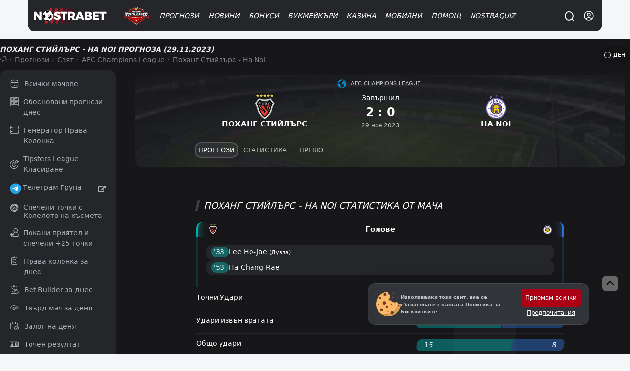

--- FILE ---
content_type: text/html; charset=UTF-8
request_url: https://nostrabet.com/prognozi/ha-noi-pohang-steelers/
body_size: 98799
content:
<!DOCTYPE html><html lang="bg"  prefix="og: http://ogp.me/ns#" class="dark"><head><meta charset="UTF-8"><meta name="viewport" content="width=device-width, initial-scale=1, viewport-fit=cover"><link rel="shortcut icon" href="https://nostrabet.com/static/images/nostrabet-fav.png"/><meta name="google-site-verification" content="8HTRSc-qW-eNOzrOGFgiQ8tLYnWwMFawl8lQKy9CWHU" /><meta name="robots" content="index, follow"><title>Поханг Стийлърс - Ha Noi » Прогноза (29.11.2023)</title><meta name="description" content="Прогноза за Поханг Стийлърс срещу Ha Noi » Прогноза ➡ Гледай на Живо 29.11.2023 ⚡ Резултати Онлайн ⭐ Състави и Коефициенти"><link rel="canonical" href="https://nostrabet.com/prognozi/ha-noi-pohang-steelers/" /><link rel="alternate" type="application/rss+xml" title="Nostrabet.com &raquo; Поток" href="https://nostrabet.com/feed/" /><link rel="alternate" type="application/rss+xml" title="Nostrabet.com &raquo; поток за коментари" href="https://nostrabet.com/comments/feed/" /><link rel="alternate" hreflang="bg" href="https://nostrabet.com/prognozi/ha-noi-pohang-steelers/" /><link rel="alternate" hreflang="en" href="https://nostrabet.com/en/tips/ha-noi-pohang-steelers/" /><link rel="alternate" hreflang="pt-br" href="https://nostrabet.com/pt-br/palpites/ha-noi-pohang-steelers/" /><link rel="alternate" hreflang="fr" href="https://nostrabet.com/fr/pronostics/ha-noi-pohang-steelers/" /><link rel="alternate" hreflang="es" href="https://nostrabet.com/es/pronosticos/ha-noi-pohang-steelers/" /><link rel="alternate" hreflang="x-default" href="https://nostrabet.com/en/tips/ha-noi-pohang-steelers/" /><style rel="nooptimize" id="mainpagecss" data-md="1">:root {  /* new colours */  --base-color-v2: #c60029;--secondary-color-v2: #7d0a1f;  --dark-font-1: #5d5e61;--dark-font-2: #808184;--dark-font-3: #c2c4c7;--bg-dark-1:#46484d;--bg-dark-2:#313438;--bg-dark-3:#252629;--bg-dark-4: #1d1d20;--bg-dark-5: #17171a;  --white-font-1: #3c3c3c;--white-font-2:#b3b3b3;  --bg-white-1: #e4e5e9;--bg-white-2: #f4f6f8;--bg-white-3: #f4f6f8;  --yellow-star: #ffc107;  --green-uk: #22bb5e;--green-uk-hover: #26ac5a;--green-v2: #00c168;--white-v2: #ffffff;--radius: 15px;--radius-big: 30px;  /* old */  --padding:20px;--padding-small:10px;--bg: #ffffff;--bg-bg:#ffffff;--bg-bright: #212121;--bright-bg: #eef1f4;--bright-bg2:#e1e6eb;--button-background:#ff151d;--button-color:#fff;--blue-link: #1e87e5;--blue:#0094d9;--gradient: linear-gradient(to right, rgb(231, 60, 60) 0%, rgb(217, 0, 0) 50%,rgb(200, 45, 45) 100%);--gradient-red:linear-gradient(to right, #bd0000 0%, #a80000 100%);--gray-link:#a6a8ab;--dark:#161617;--dark-font: #242f3f;--dark-bg-font:#99a6bf;--dark-brighter: #3f444a;--section-box-shadow:0px 3px 6px rgba(34,79,111,0.1);--border-radius:13px;  --border-radius-uk: 6px;--border-radius-big:30px;--border-radius-buttons:15px;--base-color:#ad0014;--base-color-red:#c60029;--green: #11ba4e;--gray-bg:#dce0e3;--gray-bg-light: #202c36;--gray-bg-dark:#202227;--background-blurred:url(/static/images/decores/op-head.jpg);--font: Segoe UI, Helvetica, Arial, sans-serif;--gray-font:#a8aeb1;--football-home: #00aca7;--football-draw: #7e7e83;--football-away: #2e70c9;--football-lose: #ca3551;--football-win: #2bb06f;--football-shadow:0px 0px 9px rgba(34,79,111,0.10);--football-gradient: linear-gradient(45deg, rgb(67 88 115) 0%,rgb(45 61 75) 99%);}html.dark{  }html.theme-light{  }*,:before,:after{box-sizing:border-box;border-width:0;border-style:solid;border-color:#e5e7eb}:before,:after{--tw-content: ""}html{line-height:1.5;-webkit-text-size-adjust:100%;-moz-tab-size:4;-o-tab-size:4;tab-size:4;font-family:ui-sans-serif,system-ui,-apple-system,BlinkMacSystemFont,Segoe UI,Roboto,Helvetica Neue,Arial,Noto Sans,sans-serif,"Apple Color Emoji","Segoe UI Emoji",Segoe UI Symbol,"Noto Color Emoji";font-feature-settings:normal;font-variation-settings:normal}body{margin:0;line-height:inherit}hr{height:0;color:inherit;border-top-width:1px}abbr:where([title]){-webkit-text-decoration:underline dotted;text-decoration:underline dotted}h1,h2,h3,h4,h5,h6{font-size:inherit;font-weight:inherit}a{color:inherit;text-decoration:inherit}b,strong{font-weight:bolder}code,kbd,samp,pre{font-family:ui-monospace,SFMono-Regular,Menlo,Monaco,Consolas,Liberation Mono,Courier New,monospace;font-size:1em}small{font-size:80%}sub,sup{font-size:75%;line-height:0;position:relative;vertical-align:baseline}sub{bottom:-.25em}sup{top:-.5em}table{text-indent:0;border-color:inherit;border-collapse:collapse}button,input,optgroup,select,textarea{font-family:inherit;font-size:100%;font-weight:inherit;line-height:inherit;color:inherit;margin:0;padding:0}button,select{text-transform:none}button,[type=button],[type=reset],[type=submit]{-webkit-appearance:button;background-color:transparent;background-image:none}:-moz-focusring{outline:auto}:-moz-ui-invalid{box-shadow:none}progress{vertical-align:baseline}::-webkit-inner-spin-button,::-webkit-outer-spin-button{height:auto}[type=search]{-webkit-appearance:textfield;outline-offset:-2px}::-webkit-search-decoration{-webkit-appearance:none}::-webkit-file-upload-button{-webkit-appearance:button;font:inherit}summary{display:list-item}blockquote,dl,dd,h1,h2,h3,h4,h5,h6,hr,figure,p,pre{margin:0}fieldset{margin:0;padding:0}legend{padding:0}ol,ul,menu{list-style:none;margin:0;padding:0}textarea{resize:vertical}input::-moz-placeholder,textarea::-moz-placeholder{opacity:1;color:#9ca3af}input::placeholder,textarea::placeholder{opacity:1;color:#9ca3af}button,[role=button]{cursor:pointer}:disabled{cursor:default}img,svg,video,canvas,audio,iframe,embed,object{display:block;vertical-align:middle}img,video{max-width:100%;height:auto}[hidden]{display:none}*,:before,:after{--tw-border-spacing-x: 0;--tw-border-spacing-y: 0;--tw-translate-x: 0;--tw-translate-y: 0;--tw-rotate: 0;--tw-skew-x: 0;--tw-skew-y: 0;--tw-scale-x: 1;--tw-scale-y: 1;--tw-pan-x: ;--tw-pan-y: ;--tw-pinch-zoom: ;--tw-scroll-snap-strictness: proximity;--tw-gradient-from-position: ;--tw-gradient-via-position: ;--tw-gradient-to-position: ;--tw-ordinal: ;--tw-slashed-zero: ;--tw-numeric-figure: ;--tw-numeric-spacing: ;--tw-numeric-fraction: ;--tw-ring-inset: ;--tw-ring-offset-width: 0px;--tw-ring-offset-color: #fff;--tw-ring-color: rgb(59 130 246 / .5);--tw-ring-offset-shadow: 0 0 #0000;--tw-ring-shadow: 0 0 #0000;--tw-shadow: 0 0 #0000;--tw-shadow-colored: 0 0 #0000;--tw-blur: ;--tw-brightness: ;--tw-contrast: ;--tw-grayscale: ;--tw-hue-rotate: ;--tw-invert: ;--tw-saturate: ;--tw-sepia: ;--tw-drop-shadow: ;--tw-backdrop-blur: ;--tw-backdrop-brightness: ;--tw-backdrop-contrast: ;--tw-backdrop-grayscale: ;--tw-backdrop-hue-rotate: ;--tw-backdrop-invert: ;--tw-backdrop-opacity: ;--tw-backdrop-saturate: ;--tw-backdrop-sepia: }::backdrop{--tw-border-spacing-x: 0;--tw-border-spacing-y: 0;--tw-translate-x: 0;--tw-translate-y: 0;--tw-rotate: 0;--tw-skew-x: 0;--tw-skew-y: 0;--tw-scale-x: 1;--tw-scale-y: 1;--tw-pan-x: ;--tw-pan-y: ;--tw-pinch-zoom: ;--tw-scroll-snap-strictness: proximity;--tw-gradient-from-position: ;--tw-gradient-via-position: ;--tw-gradient-to-position: ;--tw-ordinal: ;--tw-slashed-zero: ;--tw-numeric-figure: ;--tw-numeric-spacing: ;--tw-numeric-fraction: ;--tw-ring-inset: ;--tw-ring-offset-width: 0px;--tw-ring-offset-color: #fff;--tw-ring-color: rgb(59 130 246 / .5);--tw-ring-offset-shadow: 0 0 #0000;--tw-ring-shadow: 0 0 #0000;--tw-shadow: 0 0 #0000;--tw-shadow-colored: 0 0 #0000;--tw-blur: ;--tw-brightness: ;--tw-contrast: ;--tw-grayscale: ;--tw-hue-rotate: ;--tw-invert: ;--tw-saturate: ;--tw-sepia: ;--tw-drop-shadow: ;--tw-backdrop-blur: ;--tw-backdrop-brightness: ;--tw-backdrop-contrast: ;--tw-backdrop-grayscale: ;--tw-backdrop-hue-rotate: ;--tw-backdrop-invert: ;--tw-backdrop-opacity: ;--tw-backdrop-saturate: ;--tw-backdrop-sepia: }.\!container{width:100%!important}.container{width:100%}@media (min-width: 89.6rem){.\!container{max-width:89.6rem!important}.container{max-width:89.6rem}}.fp_popup{position:fixed;top:0;left:0;right:0;z-index:50;height:calc(100% - 1rem);width:100%;align-items:center;justify-content:center;overflow-y:auto;overflow-x:hidden;padding:1rem;display:flex}.fp_popup.center{align-items:center;justify-content:center}.fp_popup.align-center{align-items:center}.fp_popup.align-start{align-items:flex-start}.fp_popup.align-end{align-items:flex-end}.fp_popup.direction-column{flex-direction:column}.article-contentst.minified.fp_popup{position:fixed;top:0;max-width:100vw;z-index:99;background:#ffffff;left:0;line-height:30px;padding:0;box-shadow:0 1px 9px #0003}@media (min-width: 768px){.fp_popup{inset:0;height:100%}}#ig_popup{position:fixed;z-index:9999;width:100%;height:100%;inset:0;justify-content:center;align-items:center}#ig_popup .overlay{position:fixed;inset:0;z-index:40;background-color:rgb(17 24 39 / var(--tw-bg-opacity));--tw-bg-opacity: .5;--tw-backdrop-blur: blur(12px);-webkit-backdrop-filter:var(--tw-backdrop-blur) var(--tw-backdrop-brightness) var(--tw-backdrop-contrast) var(--tw-backdrop-grayscale) var(--tw-backdrop-hue-rotate) var(--tw-backdrop-invert) var(--tw-backdrop-opacity) var(--tw-backdrop-saturate) var(--tw-backdrop-sepia);backdrop-filter:var(--tw-backdrop-blur) var(--tw-backdrop-brightness) var(--tw-backdrop-contrast) var(--tw-backdrop-grayscale) var(--tw-backdrop-hue-rotate) var(--tw-backdrop-invert) var(--tw-backdrop-opacity) var(--tw-backdrop-saturate) var(--tw-backdrop-sepia)}.article-contentst.minified#ig_popup .overlay{position:fixed;top:0;max-width:100vw;z-index:99;background:#ffffff;left:0;line-height:30px;padding:0;box-shadow:0 1px 9px #0003}:is(.dark #ig_popup .overlay){--tw-bg-opacity: .8}#ig_popup .inner{position:relative;z-index:50;width:100%;max-width:28rem;border-radius:.75rem;--tw-bg-opacity: 1;background-color:rgb(255 255 255 / var(--tw-bg-opacity));padding:1.5rem;--tw-shadow: 0 1px 3px 0 rgb(0 0 0 / .1), 0 1px 2px -1px rgb(0 0 0 / .1);--tw-shadow-colored: 0 1px 3px 0 var(--tw-shadow-color), 0 1px 2px -1px var(--tw-shadow-color);box-shadow:var(--tw-ring-offset-shadow, 0 0 #0000),var(--tw-ring-shadow, 0 0 #0000),var(--tw-shadow);overflow-y:auto}@media (min-width: 768px){#ig_popup.choose-better-op .inner{min-width:600px}}#ig_popup.choose-better-op .closeOCpopup{background:#fff;color:#000!important}.fp-ui-message{display:none;position:fixed;z-index:99999999999999999999999;top:0;left:0;width:100%;height:100%;opacity:0px;justify-content:center;align-items:center}.fp-ui-message .ovr{position:absolute;left:0;top:0;width:100%;height:100%;background:rgb(35,40,49,.7);animation:fadeIn .5s}.fp-ui-message .contt{background:#FFF;position:relative;box-shadow:0 5px 15px #1b385033,0 0 40px #1b38501a;border-radius:var(--border-radius);display:block;animation:fadeInScale .3s;margin:10px;border:2px solid #ff5050;z-index:99}.fp-ui-message .contt .icon-x{position:absolute;right:9px;top:8px;font-size:16px;opacity:.5;cursor:pointer;z-index:666666}.fp-ui-message .contt .icon-x:hover{opacity:1}.fp-ui-message .contt .hln{padding:34px 15px 20px;font-size:22px;min-width:280px;text-align:center;position:relative;float:left;color:#000;display:block}.fp-ui-message .bookie_tnc{max-width:300px;margin:0 auto}.tabular .nav{text-align:left;margin:0;display:inline-block;background:#1c1d1e0f;vertical-align:middle;padding:5px;border-radius:19px;border:1px soliD #eef1f4}.site-head #main-menu ul.submenu .holder{position:relative;display:grid;grid-template-columns:repeat(2,minmax(0,1fr));gap:.25rem;width:100%;max-width:710px;padding:35px 40px}#languages-box .\!d{margin-left:1rem;margin-right:1rem;width:100%;border-radius:.75rem;--tw-bg-opacity: 1;background-color:rgb(255 255 255 / var(--tw-bg-opacity))}:is(.dark #languages-box .\!d){--tw-bg-opacity: 1;background-color:rgb(38 38 38 / var(--tw-bg-opacity));--tw-text-opacity: 1;color:rgb(163 163 163 / var(--tw-text-opacity))}@media (min-width: 1024px){#languages-box .\!d{max-width:28rem}}#languages-box .d{margin-left:1rem;margin-right:1rem;width:100%;border-radius:.75rem;--tw-bg-opacity: 1;background-color:rgb(255 255 255 / var(--tw-bg-opacity))}:is(.dark #languages-box .d){--tw-bg-opacity: 1;background-color:rgb(38 38 38 / var(--tw-bg-opacity));--tw-text-opacity: 1;color:rgb(163 163 163 / var(--tw-text-opacity))}@media (min-width: 1024px){#languages-box .d{max-width:28rem}}#languages-box .\!d{display:flex!important;flex-direction:column!important;padding:15px!important;position:relative!important}#languages-box .d{display:flex;flex-direction:column;padding:15px;position:relative}.nballfeaturesbox{gap:1.75rem}@media (min-width: 1024px){.nballfeaturesbox{padding-left:4rem;padding-right:4rem}}.nballfeaturesbox .be_box{flex-direction:row;margin-bottom:0}.kdj{align-items:center;border-radius:.75rem;--tw-bg-opacity: 1;background-color:rgb(64 64 64 / var(--tw-bg-opacity));display:flex}.kdj.center{align-items:center;justify-content:center}.kdj.align-center{align-items:center}.kdj.align-start{align-items:flex-start}.kdj.align-end{align-items:flex-end}.kdj.direction-column{flex-direction:column}.kdj{background-color:#232323;transition:.3s all;padding:10px}.kdj:hover{background-color:#8f0000;box-shadow:inset 0 0 0 4px #00000042,inset 0 33px 12px -2px #f1424242}.kdj .count,.kdj .odd{width:63px;height:100%;order:2;align-items:center;justify-content:center;border-top-right-radius:.75rem;border-bottom-right-radius:.75rem;display:flex}.kdj .count.center,.kdj .odd.center{align-items:center;justify-content:center}.kdj .count.align-center,.kdj .odd.align-center{align-items:center}.kdj .count.align-start,.kdj .odd.align-start{align-items:flex-start}.kdj .count.align-end,.kdj .odd.align-end{align-items:flex-end}.kdj .count.direction-column,.kdj .odd.direction-column{flex-direction:column}.kdj .timed,.kdj .fixture{font-size:11px;display:block;font-weight:400;font-style:normal;margin-bottom:3px;line-height:1rem;opacity:.6;--tw-text-opacity: 1;color:rgb(212 212 212 / var(--tw-text-opacity))}.kdj span:nth-of-type(2){flex:1;padding:0 10px;line-height:1.1rem;font-weight:500;color:#fff;font-size:.95em}.be_box .nostraicons{margin-right:.75rem;display:block}@media (min-width: 768px){.be_box .nostraicons{margin-right:1.5rem}}.be_box .nostraicons{margin:0 auto;text-align:center}.be_box .nostraicons .icon{display:block;border-radius:9999px;--tw-bg-opacity: 1;background-color:rgb(64 64 64 / var(--tw-bg-opacity));background-size:65%;margin:0 auto}.be_box .s{margin-bottom:.5rem;display:block;font-size:1.125rem;line-height:1.75rem;font-style:italic;text-align:center}.wi{margin-bottom:1.5rem;border-radius:.75rem;--tw-bg-opacity: 1;background-color:rgb(255 255 255 / var(--tw-bg-opacity));padding:.5rem}:is(.dark .wi){--tw-bg-opacity: 1;background-color:rgb(38 38 38 / var(--tw-bg-opacity))}.wi>h4.title{margin-bottom:1rem;border-radius:.75rem;--tw-bg-opacity: 1;background-color:rgb(244 244 245 / var(--tw-bg-opacity));padding:.5rem;text-align:center;font-size:1rem;line-height:1.5rem;font-weight:700;text-transform:uppercase;--tw-text-opacity: 1;color:rgb(0 0 0 / var(--tw-text-opacity))}:is(.dark .wi > h4.title){--tw-bg-opacity: 1;background-color:rgb(23 23 23 / var(--tw-bg-opacity));--tw-text-opacity: 1;color:rgb(209 213 219 / var(--tw-text-opacity))}.wi.last-posts-category a{color:#000;margin:0 0 8px;align-items:center;border-radius:.75rem;--tw-bg-opacity: 1;background-color:rgb(245 245 245 / var(--tw-bg-opacity));padding:.75rem 1rem;display:flex}.wi.last-posts-category a.center{align-items:center;justify-content:center}.wi.last-posts-category a.align-center{align-items:center}.wi.last-posts-category a.align-start{align-items:flex-start}.wi.last-posts-category a.align-end{align-items:flex-end}.wi.last-posts-category a.direction-column{flex-direction:column}.wi.last-posts-category a .image{height:70px;width:70px;background-position:center;background-repeat:no-repeat;background-size:170%;border-radius:999rem;transition:.3s all;min-width:70px}.wi.last-posts-category a span{padding-left:10px;flex-grow:1;font-weight:700;font-style:italic}.offers-container{display:grid;gap:1rem;width:100%}@media (min-width: 768px){.offers-container{grid-template-columns:repeat(2,minmax(0,1fr))}}.opl_filters{flex-direction:column}@media (min-width: 1024px){.opl_filters{flex-direction:row}}@media (min-width: 768px){.fullwidth #offers_container{float:right}}@media (min-width: 1024px){.fullwidth #offers_container{width:calc(100% - 290px)}}.fullwidth #offers_container.nofilters{width:100%}.filters .filterme{display:none}.bonus_code_button.compact{display:block;width:100%;flex-direction:column;padding:.5rem;font-weight:700;text-transform:uppercase;font-style:italic;--tw-text-opacity: 1;color:rgb(255 255 255 / var(--tw-text-opacity));display:flex}.bonus_code_button.compact.center{align-items:center;justify-content:center}.bonus_code_button.compact.align-center{align-items:center}.bonus_code_button.compact.align-start{align-items:flex-start}.bonus_code_button.compact.align-end{align-items:flex-end}.bonus_code_button.compact.direction-column{flex-direction:column}.news-hero.first-left{row-gap:.75rem;padding-bottom:2rem}@media (min-width: 768px){.news-hero.first-left{display:grid;grid-template-columns:repeat(12,minmax(0,1fr));gap:1rem}}@media (min-width: 1024px){.news-hero.first-left{gap:1.75rem}}.news-hero.first-left>.first{grid-column:span 7 / span 7}.news-hero .subs{grid-column:span 5 / span 5;grid-template-columns:repeat(2,minmax(0,1fr));gap:.75rem}@media (min-width: 768px){.news-hero .subs{display:grid;-moz-column-gap:1.25rem;column-gap:1.25rem;row-gap:1.5rem}}.news-hero.first .post-thumbnail{border-radius:.75rem;--tw-bg-opacity: 1;background-color:rgb(255 255 255 / var(--tw-bg-opacity));--tw-text-opacity: 1;color:rgb(23 23 23 / var(--tw-text-opacity))}.news-hero.first-left .first .post-thumbnail{padding:0}.news-hero.rows .post-thumbnail{margin-bottom:1rem;border-radius:.75rem;--tw-bg-opacity: 1;background-color:rgb(255 255 255 / var(--tw-bg-opacity));padding:1rem;--tw-shadow: 1px 1px 18px rgba(40, 42, 60, .14);--tw-shadow-colored: 1px 1px 18px var(--tw-shadow-color);box-shadow:var(--tw-ring-offset-shadow, 0 0 #0000),var(--tw-ring-shadow, 0 0 #0000),var(--tw-shadow);display:flex}.news-hero.rows .post-thumbnail.center{align-items:center;justify-content:center}.news-hero.rows .post-thumbnail.align-center{align-items:center}.news-hero.rows .post-thumbnail.align-start{align-items:flex-start}.news-hero.rows .post-thumbnail.align-end{align-items:flex-end}.news-hero.rows .post-thumbnail.direction-column{flex-direction:column}.news-hero.rows .post-thumbnail .image{margin-right:.75rem;height:5rem;width:5rem;border-radius:9999px;background-size:cover;background-position:center}.news-hero .post-thumbnail>.text-align-right{flex:1 1 0%}.news-hero .post-thumbnail .image{position:relative;border-bottom-left-radius:0!important;border-bottom-right-radius:0!important}.news-hero.first-left>.first .post-thumbnail{position:relative;border-radius:1rem}.news-hero.first-left>.first .post-thumbnail .image{display:block;min-height:25rem;width:100%;border-radius:.75rem;background-size:cover;background-position:center;min-width:100%}.news-hero.first>.first .post-thumbnail .image{min-height:285px}.news-hero.first-left>.first .post-thumbnail .text-align-right{position:absolute;bottom:0;left:0;right:0;display:block;border-bottom-right-radius:.75rem;border-bottom-left-radius:.75rem;background-image:linear-gradient(to bottom,var(--tw-gradient-stops));--tw-gradient-from: transparent var(--tw-gradient-from-position);--tw-gradient-to: rgb(0 0 0 / 0) var(--tw-gradient-to-position);--tw-gradient-stops: var(--tw-gradient-from), var(--tw-gradient-to);--tw-gradient-to: #171717 var(--tw-gradient-to-position);padding:1.75rem 2.25rem 1.25rem}.news-hero.first-left>.first .post-thumbnail .text-align-right .title{display:block;font-size:1.875rem;line-height:2.25rem;font-weight:700;font-style:italic;--tw-text-opacity: 1;color:rgb(255 255 255 / var(--tw-text-opacity))}@media (min-width: 768px){.news-hero .normal-view{display:grid;grid-template-columns:repeat(2,minmax(0,1fr));-moz-column-gap:.75rem;column-gap:.75rem}}@media (min-width: 1024px){.news-hero .normal-view{grid-template-columns:none;gap:0px}}.archive .archive-title{margin-bottom:1rem;font-size:1.875rem;line-height:2.25rem;font-weight:700;font-style:italic}@media (min-width: 1024px){.archive .archive-title{margin-bottom:1.5rem}}.news-hero.horizontal .post-thumbnail{border-radius:.75rem;--tw-bg-opacity: 1;background-color:rgb(255 255 255 / var(--tw-bg-opacity));padding:.375rem;--tw-text-opacity: 1;color:rgb(23 23 23 / var(--tw-text-opacity));display:flex}.news-hero.horizontal .post-thumbnail.center{align-items:center;justify-content:center}.news-hero.horizontal .post-thumbnail.align-center{align-items:center}.news-hero.horizontal .post-thumbnail.align-start{align-items:flex-start}.news-hero.horizontal .post-thumbnail.align-end{align-items:flex-end}.news-hero.horizontal .post-thumbnail.direction-column{flex-direction:column}.news-hero.horizontal .post-thumbnail .image{margin-bottom:.5rem;display:block;height:5rem;width:100%;border-radius:.75rem;background-size:cover;background-position:center}.one-cell-news{position:relative;margin-bottom:1rem;display:block;width:100%;border-radius:.75rem;background-size:cover;background-position:center}.one-cell-news>.image{min-height:25rem;width:100%;border-radius:.75rem;background-size:cover;background-position:center;background-repeat:no-repeat}.one-cell-news>.text{position:absolute;bottom:0;left:0;right:0;display:block;border-bottom-right-radius:.75rem;border-bottom-left-radius:.75rem;background-image:linear-gradient(to bottom,var(--tw-gradient-stops));--tw-gradient-from: transparent var(--tw-gradient-from-position);--tw-gradient-to: rgb(0 0 0 / 0) var(--tw-gradient-to-position);--tw-gradient-stops: var(--tw-gradient-from), var(--tw-gradient-to);--tw-gradient-to: #171717 var(--tw-gradient-to-position);padding:1.75rem 1rem 1.25rem}@media (min-width: 1024px){.one-cell-news>.text{padding-left:2.25rem;padding-right:2.25rem}}.one-cell-news .title{display:block;font-size:1.125rem;line-height:1.75rem;font-weight:700;font-style:italic;--tw-text-opacity: 1;color:rgb(255 255 255 / var(--tw-text-opacity))}@media (min-width: 768px){.one-cell-news .title{font-size:1.875rem;line-height:2.25rem}}.one-cell-news .descr{display:block;display:none;font-style:italic;--tw-text-opacity: 1;color:rgb(255 255 255 / var(--tw-text-opacity))}@media (min-width: 768px){.one-cell-news .descr{display:block}}.post-list{position:relative;display:grid;gap:.75rem;width:100%}@media (min-width: 768px){.post-list{grid-template-columns:repeat(2,minmax(0,1fr))}}@media (min-width: 1024px){.post-list{grid-template-columns:repeat(3,minmax(0,1fr));gap:1.25rem}}.post-list>.post-row{border-radius:.75rem;--tw-bg-opacity: 1;background-color:rgb(255 255 255 / var(--tw-bg-opacity));padding:.375rem}.post-list>.post-row .img .imgholder{width:100%;height:150px;overflow:hidden;display:block;position:relative;background-image:url(/static/images/image-preloader.gif);background-position:center;background-repeat:no-repeat;margin-bottom:.25rem;border-radius:.75rem}@media (min-width: 1024px){.post-list>.post-row .img .imgholder{margin-bottom:.75rem}}.post-list>.post-row .imgholder>.image{width:100%;position:absolute;height:100%;background-size:cover;background-position:center}.post-list>.post-row>.rl{padding-left:.625rem;padding-right:.625rem;padding-bottom:.5rem}.post-list>.post-row h2>a{margin-bottom:.5rem;display:block;font-size:1.125rem;font-weight:700;font-style:italic;line-height:1.5rem}.single h1.entry-title{margin-bottom:.75rem;font-size:1.125rem;line-height:1.75rem;font-weight:700;font-style:italic}@media (min-width: 1024px){.single h1.entry-title{font-size:1.875rem;line-height:2.25rem}}.post-list>.post-row .cnt{margin-bottom:.75rem;display:none;font-size:.875rem;line-height:1.25rem}@media (min-width: 768px){.post-list>.post-row .cnt{display:block}}.r-inline-box{margin-bottom:1rem;align-items:center;display:flex}.r-inline-box.center{align-items:center;justify-content:center}.r-inline-box.align-center{align-items:center}.r-inline-box.align-start{align-items:flex-start}.r-inline-box.align-end{align-items:flex-end}.r-inline-box.direction-column{flex-direction:column}.r-inline-box i{width:20px;height:15px;line-height:normal;align-items:center;display:flex}.r-inline-box i.center{align-items:center;justify-content:center}.r-inline-box i.align-center{align-items:center}.r-inline-box i.align-start{align-items:flex-start}.r-inline-box i.align-end{align-items:flex-end}.r-inline-box i.direction-column{flex-direction:column}.r-inline-box .posted-on.header{margin-right:1rem}.r-inline-box .posted-on.\!header{margin-right:1rem!important}.r-inline-box .posted-on.tocomments{margin-right:1rem;align-items:center;display:flex}.r-inline-box .posted-on.tocomments.center{align-items:center;justify-content:center}.r-inline-box .posted-on.tocomments.align-center{align-items:center}.r-inline-box .posted-on.tocomments.align-start{align-items:flex-start}.r-inline-box .posted-on.tocomments.align-end{align-items:flex-end}.r-inline-box .posted-on.tocomments.direction-column{flex-direction:column}.fimage-post{margin:20px 0 10px;text-align:center;border-radius:var(--border-radius);overflow:hidden;display:flex;justify-content:center}.img-caption{display:block;text-align:center}.img-caption .capt{width:100%;margin-bottom:10px;font-size:13px;color:#838383}.entry-content .twitter-tweet{margin-left:auto;margin-right:auto}.post-foot-metas{position:relative;margin-top:1rem;margin-bottom:1rem;width:100%;flex-direction:column;display:flex}.post-foot-metas.center{align-items:center;justify-content:center}.post-foot-metas.align-center{align-items:center}.post-foot-metas.align-start{align-items:flex-start}.post-foot-metas.align-end{align-items:flex-end}.post-foot-metas.direction-column{flex-direction:column}.post-foot-metas .categories{align-items:center;display:flex}.post-foot-metas .categories.center{align-items:center;justify-content:center}.post-foot-metas .categories.align-center{align-items:center}.post-foot-metas .categories.align-start{align-items:flex-start}.post-foot-metas .categories.align-end{align-items:flex-end}.post-foot-metas .categories.direction-column{flex-direction:column}.post-foot-metas .pageviews{font-size:14px;color:#676f73;vertical-align:middle;line-height:normal;margin-right:20px;min-width:120px;margin-bottom:10px;align-items:center;display:flex}.post-foot-metas .pageviews.center{align-items:center;justify-content:center}.post-foot-metas .pageviews.align-center{align-items:center}.post-foot-metas .pageviews.align-start{align-items:flex-start}.post-foot-metas .pageviews.align-end{align-items:flex-end}.post-foot-metas .pageviews.direction-column{flex-direction:column}.pageviews .icon-eye-open{margin-top:-1px;width:15px;height:15px;vertical-align:middle;margin-right:1px;min-width:12px;display:inline-block;background-size:cover;opacity:.5;background-position:center}.post-foot-metas .categories a{display:inline-block;font-size:12px;padding:4px 10px;background:#fff;margin-right:5px;color:#000;border-radius:9999px}.comments-area .comment-list{margin-bottom:1.25rem;border-radius:.75rem;--tw-bg-opacity: 1;background-color:rgb(255 255 255 / var(--tw-bg-opacity));padding:.75rem}.comment-list{margin-top:1rem}.comment{margin-bottom:.5rem;border-radius:.75rem;--tw-bg-opacity: 1;background-color:rgb(244 244 245 / var(--tw-bg-opacity));padding-top:.5rem;padding-bottom:.5rem}.comment-author{margin-bottom:.5rem;align-items:center;justify-content:space-between;padding-left:1rem;padding-right:1rem;display:flex}.comment-author.center{align-items:center;justify-content:center}.comment-author.align-center{align-items:center}.comment-author.align-start{align-items:flex-start}.comment-author.align-end{align-items:flex-end}.comment-author.direction-column{flex-direction:column}.comment-content{margin-bottom:.5rem;display:block;padding-left:1rem;padding-right:1rem}.comment-footer{align-items:center;justify-content:space-between;border-top-width:1px;--tw-border-opacity: 1;border-color:rgb(229 231 235 / var(--tw-border-opacity));padding-left:1rem;padding-right:1rem;padding-top:.5rem;font-size:.875rem;line-height:1.25rem;display:flex}.comment-footer.center{align-items:center;justify-content:center}.comment-footer.align-center{align-items:center}.comment-footer.align-start{align-items:flex-start}.comment-footer.align-end{align-items:flex-end}.comment-footer.direction-column{flex-direction:column}.nballfeaturesbox{margin-bottom:1.5rem;gap:.75rem}.nballfeaturesbox>div{position:relative;border-radius:.75rem;--tw-bg-opacity: 1;background-color:rgb(38 38 38 / var(--tw-bg-opacity));padding:1rem;--tw-text-opacity: 1;color:rgb(255 255 255 / var(--tw-text-opacity))}img{border-radius:.75rem}p{margin-bottom:1rem;font-size:1.1rem}.ws-container,.container,.cntainer{max-width:1200px}.\!container{max-width:1200px!important}.ws-container,.container,.cntainer{margin-left:auto;margin-right:auto;padding-left:.5rem;padding-right:.5rem}@media (min-width: 768px){.ws-container,.container,.cntainer{padding-left:1rem;padding-right:1rem}}.\!container{margin-left:auto;margin-right:auto;padding-left:.5rem;padding-right:.5rem}@media (min-width: 768px){.\!container{padding-left:1rem;padding-right:1rem}}.site-content{gap:1rem}@media (min-width: 1024px){.site-content{display:grid;grid-template-columns:repeat(24,minmax(0,1fr));gap:2.5rem}}.site-footer aside.widget .textwidget a{display:inline-block;width:100%;font-size:14px;padding:6px 0}.template-football-chat .site-content{display:block}#primary{flex-direction:column;display:flex}#primary.center{align-items:center;justify-content:center}#primary.align-center{align-items:center}#primary.align-start{align-items:flex-start}#primary.align-end{align-items:flex-end}#primary.direction-column{flex-direction:column}@media (min-width: 768px){#primary{grid-column:span 8 / span 8}}@media (min-width: 1024px){#primary{grid-column:span 17 / span 17}}#sidebar{grid-column:span 12 / span 12}@media (min-width: 768px){#sidebar{grid-column:span 4 / span 4}}@media (min-width: 1024px){#sidebar{grid-column:span 7 / span 7}}#sidebar .sidebox{margin-bottom:1.5rem;border-radius:.75rem;--tw-bg-opacity: 1;background-color:rgb(255 255 255 / var(--tw-bg-opacity));padding:.5rem .5rem 1.25rem}:is(.dark #sidebar .sidebox){--tw-bg-opacity: 1;background-color:rgb(38 38 38 / var(--tw-bg-opacity))}#sidebar .sidebox>.title{margin-bottom:1rem;border-radius:.75rem;--tw-bg-opacity: 1;background-color:rgb(244 244 245 / var(--tw-bg-opacity));padding:.5rem;text-align:center;font-weight:900;text-transform:uppercase}:is(.dark #sidebar .sidebox > .title){--tw-bg-opacity: 1;background-color:rgb(23 23 23 / var(--tw-bg-opacity));--tw-text-opacity: 1;color:rgb(209 213 219 / var(--tw-text-opacity))}#sidebar .sidebox>.title{font-weight:700}#sidebar .sidebox>.content{margin-left:1rem;margin-right:1rem;flex-direction:column;align-items:center;display:flex}#sidebar .sidebox>.content.center{align-items:center;justify-content:center}#sidebar .sidebox>.content.align-center{align-items:center}#sidebar .sidebox>.content.align-start{align-items:flex-start}#sidebar .sidebox>.content.align-end{align-items:flex-end}#sidebar .sidebox>.content.direction-column{flex-direction:column}#sidebar .sidebox.bookie-list{background:var(--bg-white-1);box-shadow:none}#sidebar .sidebox.bookie-list>.title{background:#FFF}.fullwidth{grid-column:span 24 / span 24!important}#article-contents-sc{clear:both;margin-bottom:1.25rem;border-radius:.75rem;border-width:1px;--tw-border-opacity: 1;border-color:rgb(229 231 235 / var(--tw-border-opacity));padding:.5rem .75rem}:is(.dark #article-contents-sc){--tw-border-opacity: 1;border-color:rgb(82 82 82 / var(--tw-border-opacity))}#article-contents-sc .title{cursor:pointer;align-items:center;justify-content:space-between;font-size:1.125rem;line-height:1.75rem;text-transform:uppercase;display:flex}#article-contents-sc .title.center{align-items:center;justify-content:center}#article-contents-sc .title.align-center{align-items:center}#article-contents-sc .title.align-start{align-items:flex-start}#article-contents-sc .title.align-end{align-items:flex-end}#article-contents-sc .title.direction-column{flex-direction:column}#article-contents-sc .cnts{margin-top:.75rem}@media (min-width: 1024px){#article-contents-sc .cnts ol{display:grid;grid-template-columns:repeat(2,minmax(0,1fr))}}.meta{display:block;font-size:.75rem;line-height:1rem;--tw-text-opacity: 1;color:rgb(156 163 175 / var(--tw-text-opacity))}.footimages{margin-top:.5rem;margin-bottom:.5rem;margin-right:.75rem;display:inline-block;height:2rem;width:4rem;background-size:contain;background-position:center;background-repeat:no-repeat}.bbtables{margin-bottom:1rem;width:100%;overflow:hidden;border-radius:.75rem;--tw-bg-opacity: 1;background-color:rgb(255 255 255 / var(--tw-bg-opacity));font-size:.875rem;line-height:1.25rem}:is(.dark .bbtables){--tw-bg-opacity: 1;background-color:rgb(64 64 64 / var(--tw-bg-opacity))}.bbtables tr:nth-child(odd){--tw-bg-opacity: 1;background-color:rgb(243 244 246 / var(--tw-bg-opacity))}:is(.dark .bbtables tr:nth-child(odd)){--tw-bg-opacity: 1;background-color:rgb(82 82 82 / var(--tw-bg-opacity))}.bbtables td,.bbtables th{text-align:left;padding:.75rem .5rem}.bbtables .minbutton{background:var(--dark);margin:0 auto;display:inline-block;word-break:normal!important;color:#fff!important;border-radius:5px;text-decoration:none!important;text-align:center;font-size:12px;line-height:29px;padding:0 8px;font-weight:700}.subsection-title{padding-left:1.75rem;padding-bottom:.75rem;font-size:1.125rem;line-height:1.75rem;font-weight:700}@media (min-width: 768px){.subsection-title{font-size:1.5rem;line-height:2rem}}.content-white-box{border-radius:.75rem;--tw-bg-opacity: 1;background-color:rgb(255 255 255 / var(--tw-bg-opacity));padding:1.25rem .75rem}@media (min-width: 1024px){.content-white-box{padding:2rem}}.teams-icons{overflow:hidden;position:relative;padding:5px 0;height:60px;margin-bottom:.25rem}@media (min-width: 768px){.teams-icons{margin-bottom:.5rem}}.teams-icons img{max-width:32px;margin:0 5px;transition:.2s all;vertical-align:middle}.teams-icons a img:hover{padding:4px;background-color:var(--bg-bright3);border-radius:10px}.teams-icons .container .slider a{flex-grow:1;text-align:center;align-items:center}.teams-icons .\!container .slider a{flex-grow:1!important;text-align:center!important;align-items:center!important}.teams-icons .container .slider{position:relative;width:100%;display:flex;align-items:center;padding:5px 0}.teams-icons .\!container .slider{position:relative!important;width:100%!important;display:flex!important;align-items:center!important;padding:5px 0!important}.teams-icons .container .slider{overflow-x:auto;border-radius:.75rem;--tw-bg-opacity: 1;background-color:rgb(255 255 255 / var(--tw-bg-opacity))}:is(.dark .teams-icons .container .slider){background-color:transparent}.teams-icons .\!container .slider{overflow-x:auto;border-radius:.75rem;--tw-bg-opacity: 1;background-color:rgb(255 255 255 / var(--tw-bg-opacity))}:is(.dark .teams-icons .\!container .slider){background-color:transparent}#games-list{margin-bottom:1rem;display:grid;grid-template-columns:repeat(2,minmax(0,1fr));gap:.5rem;width:100%}@media (min-width: 768px){#games-list{grid-template-columns:repeat(3,minmax(0,1fr))}}@media (min-width: 1024px){#games-list{grid-template-columns:repeat(4,minmax(0,1fr));gap:.75rem}}#games-list .rowthumb{border-radius:.75rem;--tw-bg-opacity: 1;background-color:rgb(243 244 246 / var(--tw-bg-opacity));padding:.5rem;text-align:center}#games-list .rowthumb .title>span{font-size:1.125rem;line-height:1.75rem;font-weight:700;font-style:italic}#games-list .rowthumb .thumb{position:relative;height:10rem;width:100%;background-size:cover;background-position:center}#games-list .rowthumb .thumb .thumb-img{position:absolute;height:100%;width:100%;background-position:center;background-repeat:no-repeat}@media (min-width: 768px){#steps.twocell{display:grid;grid-template-columns:repeat(2,minmax(0,1fr))}}#steps .image{justify-content:center;display:flex}#steps .image.center{align-items:center;justify-content:center}#steps .image.align-center{align-items:center}#steps .image.align-start{align-items:flex-start}#steps .image.align-end{align-items:flex-end}#steps .image.direction-column{flex-direction:column}#steps .stepside ol{border-radius:.75rem;border-width:1px;--tw-border-opacity: 1;border-color:rgb(243 244 246 / var(--tw-border-opacity));padding-left:3.5rem;font-size:.875rem;line-height:1.25rem}#steps .stepside ol li{counter-increment:itemli;position:relative;border-bottom-width:1px;--tw-border-opacity: 1;border-color:rgb(243 244 246 / var(--tw-border-opacity));padding:.75rem .5rem}#steps li .step-title{display:block}#steps .stepside ol li:before{position:absolute;top:.75rem;border-radius:.5rem;border-width:1px;--tw-border-opacity: 1;border-color:rgb(243 244 246 / var(--tw-border-opacity));text-align:center;font-size:1rem;line-height:1.5rem;font-weight:700;content:counter(itemli)!important;margin-right:10px;left:-38px;width:30px;height:30px;transition:all .3s linear}.teams-icons .team{flex-grow:1}.teams-icons .team img{max-width:32px;margin:0 5px}.sr-only{position:absolute;width:1px;height:1px;padding:0;margin:-1px;overflow:hidden;clip:rect(0,0,0,0);white-space:nowrap;border-width:0}.visible{visibility:visible}.collapse{visibility:collapse}.static{position:static}.fixed{position:fixed}.absolute{position:absolute}.relative{position:relative}.sticky{position:sticky}.bottom-0{bottom:0}.bottom-12{bottom:3rem}.bottom-4{bottom:1rem}.right-0{right:0}.right-6{right:1.5rem}.top-0{top:0}.top-16{top:4rem}.top-2{top:.5rem}.top-4{top:1rem}.z-10{z-index:10}.z-40{z-index:40}.z-50{z-index:50}.col-span-1{grid-column:span 1 / span 1}.col-span-3{grid-column:span 3 / span 3}.col-span-4{grid-column:span 4 / span 4}.col-span-5{grid-column:span 5 / span 5}.col-span-6{grid-column:span 6 / span 6}.col-span-8{grid-column:span 8 / span 8}.mx-auto{margin-left:auto;margin-right:auto}.my-3{margin-top:.75rem;margin-bottom:.75rem}.mb-0{margin-bottom:0}.mb-1{margin-bottom:.25rem}.mb-2{margin-bottom:.5rem}.mb-3{margin-bottom:.75rem}.mb-4{margin-bottom:1rem}.mb-5{margin-bottom:1.25rem}.mb-6{margin-bottom:1.5rem}.ml-3{margin-left:.75rem}.mr-2{margin-right:.5rem}.mr-3{margin-right:.75rem}.mr-4{margin-right:1rem}.mr-5{margin-right:1.25rem}.mt-1{margin-top:.25rem}.mt-10{margin-top:2.5rem}.mt-2{margin-top:.5rem}.mt-3{margin-top:.75rem}.mt-4{margin-top:1rem}.mt-\[-120px\]{margin-top:-120px}.mt-\[-40px\]{margin-top:-40px}.block{display:block}.inline-block{display:inline-block}.inline{display:inline}.table{display:table}.table-cell{display:table-cell}.table-row{display:table-row}.grid{display:grid}.contents{display:contents}.hidden{display:none}.h-0{height:0px}.h-0\.5{height:.125rem}.h-10{height:2.5rem}.h-12{height:3rem}.h-16{height:4rem}.h-20{height:5rem}.h-24{height:6rem}.h-36{height:9rem}.h-4{height:1rem}.h-48{height:12rem}.h-5{height:1.25rem}.h-6{height:1.5rem}.h-8{height:2rem}.h-full{height:100%}.w-1{width:.25rem}.w-1\/3{width:33.333333%}.w-1\/4{width:25%}.w-10{width:2.5rem}.w-12{width:3rem}.w-20{width:5rem}.w-24{width:6rem}.w-4{width:1rem}.w-5{width:1.25rem}.w-6{width:1.5rem}.w-full{width:100%}.max-w-2xl{max-width:42rem}.max-w-8xl{max-width:89.6rem}.max-w-xs{max-width:20rem}.flex-1{flex:1 1 0%}.border-collapse{border-collapse:collapse}.transform{transform:translate(var(--tw-translate-x),var(--tw-translate-y)) rotate(var(--tw-rotate)) skew(var(--tw-skew-x)) skewY(var(--tw-skew-y)) scaleX(var(--tw-scale-x)) scaleY(var(--tw-scale-y))}.cursor-pointer{cursor:pointer}.resize{resize:both}.columns-2{-moz-columns:2;columns:2}.grid-cols-12{grid-template-columns:repeat(12,minmax(0,1fr))}.flex-row{flex-direction:row}.flex-col{flex-direction:column}.flex-wrap{flex-wrap:wrap}.items-end{align-items:flex-end}.items-center{align-items:center}.justify-center{justify-content:center}.justify-between{justify-content:space-between}.gap-2{gap:.5rem}.gap-3{gap:.75rem}.overflow-hidden{overflow:hidden}.rounded{border-radius:.25rem}.rounded-2xl{border-radius:1rem}.rounded-full{border-radius:9999px}.rounded-lg{border-radius:.5rem}.rounded-sm{border-radius:.125rem}.rounded-xl{border-radius:.75rem}.rounded-b-xl{border-bottom-right-radius:.75rem;border-bottom-left-radius:.75rem}.rounded-t-2xl{border-top-left-radius:1rem;border-top-right-radius:1rem}.rounded-bl-xl{border-bottom-left-radius:.75rem}.border{border-width:1px}.border-0{border-width:0px}.border-2{border-width:2px}.border-t{border-top-width:1px}.border-gray-200{--tw-border-opacity: 1;border-color:rgb(229 231 235 / var(--tw-border-opacity))}.border-neutral-500{--tw-border-opacity: 1;border-color:rgb(115 115 115 / var(--tw-border-opacity))}.border-neutral-700{--tw-border-opacity: 1;border-color:rgb(64 64 64 / var(--tw-border-opacity))}.bg-black{--tw-bg-opacity: 1;background-color:rgb(0 0 0 / var(--tw-bg-opacity))}.bg-gray-100{--tw-bg-opacity: 1;background-color:rgb(243 244 246 / var(--tw-bg-opacity))}.bg-gray-200{--tw-bg-opacity: 1;background-color:rgb(229 231 235 / var(--tw-bg-opacity))}.bg-gray-50{--tw-bg-opacity: 1;background-color:rgb(249 250 251 / var(--tw-bg-opacity))}.bg-neutral-100{--tw-bg-opacity: 1;background-color:rgb(245 245 245 / var(--tw-bg-opacity))}.bg-neutral-600{--tw-bg-opacity: 1;background-color:rgb(82 82 82 / var(--tw-bg-opacity))}.bg-neutral-700{--tw-bg-opacity: 1;background-color:rgb(64 64 64 / var(--tw-bg-opacity))}.bg-neutral-800{--tw-bg-opacity: 1;background-color:rgb(38 38 38 / var(--tw-bg-opacity))}.bg-neutral-900{--tw-bg-opacity: 1;background-color:rgb(23 23 23 / var(--tw-bg-opacity))}.bg-transparent{background-color:transparent}.bg-white{--tw-bg-opacity: 1;background-color:rgb(255 255 255 / var(--tw-bg-opacity))}.bg-white\/\[\.35\]{background-color:#ffffff59}.bg-zinc-100{--tw-bg-opacity: 1;background-color:rgb(244 244 245 / var(--tw-bg-opacity))}.bg-zinc-200{--tw-bg-opacity: 1;background-color:rgb(228 228 231 / var(--tw-bg-opacity))}.bg-contain{background-size:contain}.bg-cover{background-size:cover}.bg-center{background-position:center}.bg-no-repeat{background-repeat:no-repeat}.p-0{padding:0}.p-2{padding:.5rem}.p-3{padding:.75rem}.px-2{padding-left:.5rem;padding-right:.5rem}.px-3{padding-left:.75rem;padding-right:.75rem}.px-4{padding-left:1rem;padding-right:1rem}.px-5{padding-left:1.25rem;padding-right:1.25rem}.px-6{padding-left:1.5rem;padding-right:1.5rem}.py-2{padding-top:.5rem;padding-bottom:.5rem}.py-2\.5{padding-top:.625rem;padding-bottom:.625rem}.py-3{padding-top:.75rem;padding-bottom:.75rem}.py-4{padding-top:1rem;padding-bottom:1rem}.py-5{padding-top:1.25rem;padding-bottom:1.25rem}.pb-2{padding-bottom:.5rem}.pb-3{padding-bottom:.75rem}.pb-5{padding-bottom:1.25rem}.pl-3{padding-left:.75rem}.pl-7{padding-left:1.75rem}.pt-2{padding-top:.5rem}.pt-5{padding-top:1.25rem}.pt-6{padding-top:1.5rem}.text-left{text-align:left}.text-center{text-align:center}.text-right{text-align:right}.text-2xl{font-size:1.5rem;line-height:2rem}.text-3xl{font-size:1.875rem;line-height:2.25rem}.text-base{font-size:1rem;line-height:1.5rem}.text-lg{font-size:1.125rem;line-height:1.75rem}.text-sm{font-size:.875rem;line-height:1.25rem}.text-xl{font-size:1.25rem;line-height:1.75rem}.text-xs{font-size:.75rem;line-height:1rem}.font-bold{font-weight:700}.font-normal{font-weight:400}.uppercase{text-transform:uppercase}.lowercase{text-transform:lowercase}.capitalize{text-transform:capitalize}.italic{font-style:italic}.ordinal{--tw-ordinal: ordinal;font-variant-numeric:var(--tw-ordinal) var(--tw-slashed-zero) var(--tw-numeric-figure) var(--tw-numeric-spacing) var(--tw-numeric-fraction)}.tracking-tight{letter-spacing:-.025em}.text-black{--tw-text-opacity: 1;color:rgb(0 0 0 / var(--tw-text-opacity))}.text-gray-600{--tw-text-opacity: 1;color:rgb(75 85 99 / var(--tw-text-opacity))}.text-green-500{--tw-text-opacity: 1;color:rgb(34 197 94 / var(--tw-text-opacity))}.text-neutral-100{--tw-text-opacity: 1;color:rgb(245 245 245 / var(--tw-text-opacity))}.text-neutral-200{--tw-text-opacity: 1;color:rgb(229 229 229 / var(--tw-text-opacity))}.text-neutral-300{--tw-text-opacity: 1;color:rgb(212 212 212 / var(--tw-text-opacity))}.text-neutral-400{--tw-text-opacity: 1;color:rgb(163 163 163 / var(--tw-text-opacity))}.text-neutral-500{--tw-text-opacity: 1;color:rgb(115 115 115 / var(--tw-text-opacity))}.text-neutral-900{--tw-text-opacity: 1;color:rgb(23 23 23 / var(--tw-text-opacity))}.text-red-600{--tw-text-opacity: 1;color:rgb(220 38 38 / var(--tw-text-opacity))}.text-red-700{--tw-text-opacity: 1;color:rgb(185 28 28 / var(--tw-text-opacity))}.text-white{--tw-text-opacity: 1;color:rgb(255 255 255 / var(--tw-text-opacity))}.text-zinc-400{--tw-text-opacity: 1;color:rgb(161 161 170 / var(--tw-text-opacity))}.underline{text-decoration-line:underline}.antialiased{-webkit-font-smoothing:antialiased;-moz-osx-font-smoothing:grayscale}.shadow{--tw-shadow: 0 1px 3px 0 rgb(0 0 0 / .1), 0 1px 2px -1px rgb(0 0 0 / .1);--tw-shadow-colored: 0 1px 3px 0 var(--tw-shadow-color), 0 1px 2px -1px var(--tw-shadow-color);box-shadow:var(--tw-ring-offset-shadow, 0 0 #0000),var(--tw-ring-shadow, 0 0 #0000),var(--tw-shadow)}.outline-none{outline:2px solid transparent;outline-offset:2px}.outline{outline-style:solid}.ring{--tw-ring-offset-shadow: var(--tw-ring-inset) 0 0 0 var(--tw-ring-offset-width) var(--tw-ring-offset-color);--tw-ring-shadow: var(--tw-ring-inset) 0 0 0 calc(3px + var(--tw-ring-offset-width)) var(--tw-ring-color);box-shadow:var(--tw-ring-offset-shadow),var(--tw-ring-shadow),var(--tw-shadow, 0 0 #0000)}.blur{--tw-blur: blur(8px);filter:var(--tw-blur) var(--tw-brightness) var(--tw-contrast) var(--tw-grayscale) var(--tw-hue-rotate) var(--tw-invert) var(--tw-saturate) var(--tw-sepia) var(--tw-drop-shadow)}.drop-shadow{--tw-drop-shadow: drop-shadow(0 1px 2px rgb(0 0 0 / .1)) drop-shadow(0 1px 1px rgb(0 0 0 / .06));filter:var(--tw-blur) var(--tw-brightness) var(--tw-contrast) var(--tw-grayscale) var(--tw-hue-rotate) var(--tw-invert) var(--tw-saturate) var(--tw-sepia) var(--tw-drop-shadow)}.grayscale{--tw-grayscale: grayscale(100%);filter:var(--tw-blur) var(--tw-brightness) var(--tw-contrast) var(--tw-grayscale) var(--tw-hue-rotate) var(--tw-invert) var(--tw-saturate) var(--tw-sepia) var(--tw-drop-shadow)}.invert{--tw-invert: invert(100%);filter:var(--tw-blur) var(--tw-brightness) var(--tw-contrast) var(--tw-grayscale) var(--tw-hue-rotate) var(--tw-invert) var(--tw-saturate) var(--tw-sepia) var(--tw-drop-shadow)}.filter{filter:var(--tw-blur) var(--tw-brightness) var(--tw-contrast) var(--tw-grayscale) var(--tw-hue-rotate) var(--tw-invert) var(--tw-saturate) var(--tw-sepia) var(--tw-drop-shadow)}.backdrop-blur{--tw-backdrop-blur: blur(8px);-webkit-backdrop-filter:var(--tw-backdrop-blur) var(--tw-backdrop-brightness) var(--tw-backdrop-contrast) var(--tw-backdrop-grayscale) var(--tw-backdrop-hue-rotate) var(--tw-backdrop-invert) var(--tw-backdrop-opacity) var(--tw-backdrop-saturate) var(--tw-backdrop-sepia);backdrop-filter:var(--tw-backdrop-blur) var(--tw-backdrop-brightness) var(--tw-backdrop-contrast) var(--tw-backdrop-grayscale) var(--tw-backdrop-hue-rotate) var(--tw-backdrop-invert) var(--tw-backdrop-opacity) var(--tw-backdrop-saturate) var(--tw-backdrop-sepia)}.backdrop-filter{-webkit-backdrop-filter:var(--tw-backdrop-blur) var(--tw-backdrop-brightness) var(--tw-backdrop-contrast) var(--tw-backdrop-grayscale) var(--tw-backdrop-hue-rotate) var(--tw-backdrop-invert) var(--tw-backdrop-opacity) var(--tw-backdrop-saturate) var(--tw-backdrop-sepia);backdrop-filter:var(--tw-backdrop-blur) var(--tw-backdrop-brightness) var(--tw-backdrop-contrast) var(--tw-backdrop-grayscale) var(--tw-backdrop-hue-rotate) var(--tw-backdrop-invert) var(--tw-backdrop-opacity) var(--tw-backdrop-saturate) var(--tw-backdrop-sepia)}.transition{transition-property:color,background-color,border-color,text-decoration-color,fill,stroke,opacity,box-shadow,transform,filter,-webkit-backdrop-filter;transition-property:color,background-color,border-color,text-decoration-color,fill,stroke,opacity,box-shadow,transform,filter,backdrop-filter;transition-property:color,background-color,border-color,text-decoration-color,fill,stroke,opacity,box-shadow,transform,filter,backdrop-filter,-webkit-backdrop-filter;transition-timing-function:cubic-bezier(.4,0,.2,1);transition-duration:.15s}.ease-in-out{transition-timing-function:cubic-bezier(.4,0,.2,1)}.ease-out{transition-timing-function:cubic-bezier(0,0,.2,1)}.style_positives{background:#f7f7f7;background:linear-gradient(135deg,rgb(235,243,237) 0%,rgba(247,247,247,1) 30%)}.style_negatives{background:#f7f7f7;background:linear-gradient(135deg,rgb(241,234,234) 0%,rgba(247,247,247,1) 30%)}.style_negatives .head,.style_positives .head,.style_pros-cons .title{text-align:left;padding:10px 0!important;text-transform:uppercase;font-size:18px!important;margin-bottom:10px}.style_negatives p,.style_positives p{margin:0}.style_negatives ul,.style_positives ul,.style_pros-cons ul{padding:0 10px 0 45px!important;list-style:none;width:100%;margin:10px 0 0}.style_negatives ul li,.style_positives ul li,.style_pros-cons ul li{position:relative;margin-bottom:13px!important}.style_negatives ul li:before,.style_positives ul li:before,.style_pros-cons ul li:before{content:"";width:20px;height:20px;display:inline-block;vertical-align:middle;line-height:17px;text-align:center;position:absolute;left:-28px;font-size:20px;top:4px}.style_positives ul li:before,.style_pros-cons ul:first-child li:before{content:"";font-family:icon!important;color:#fff;background:#00c168;font-size:10px;border-radius:50%;display:flex;align-items:center;justify-content:center}.style_pros-cons{flex-wrap:wrap;display:flex!important}.style_pros-cons.center{align-items:center!important;justify-content:center!important}.style_pros-cons.align-center{align-items:center!important}.style_pros-cons.align-start{align-items:flex-start!important}.style_pros-cons.align-end{align-items:flex-end!important}.style_pros-cons.direction-column{flex-direction:column!important}@media (min-width: 1024px){.style_pros-cons{flex-direction:row!important}}.be_box.style_pros-cons{align-items:flex-start}.style_pros-cons ul{background:none}@media (min-width: 1024px){.style_pros-cons ul{flex-basis:50%}}.style_negatives ul li:before,.style_pros-cons ul:last-of-type li:before{content:"";font-family:icon!important;color:#fff;background:#ca0000;font-size:10px;border-radius:50%;display:flex;align-items:center;justify-content:center}.style_negatives ul li:last-child,.style_positives ul li:last-child{border-bottom:none}.style_negatives .title:before,.style_positives .title:before,.style_pros-cons .title:before{position:relative;color:#fff;width:30px;height:30px;text-align:center;font-weight:300;line-height:20px;font-size:20px;font-family:icon;padding:5px;border-radius:43px;margin-right:5px;vertical-align:middle;margin-top:-4px;display:inline-block;color:#fff!important;left:0}.be_box.style_positives>.head,.style_pros-cons .title{font-weight:700}.be_box.style_negatives>.head,.style_pros-cons ul:last-of-type .title{font-weight:700}.style_positives .title:before,.style_pros-cons .title:before{content:"";background:#23a03c}.style_negatives .title:before,.style_pros-cons ul:last-of-type .title:before{content:"";background:#aa0000}.grid{width:100%}@media (min-width: 1024px){.grid_2{grid-template-columns:repeat(2,minmax(0,1fr));gap:1rem}.grid_3{grid-template-columns:repeat(3,minmax(0,1fr));gap:1rem}}.tables-reponsive{width:100%;overflow-x:auto}.side-menu-list>li{position:relative;margin-bottom:.75rem;align-items:center;display:flex}.side-menu-list>li.center{align-items:center;justify-content:center}.side-menu-list>li.align-center{align-items:center}.side-menu-list>li.align-start{align-items:flex-start}.side-menu-list>li.align-end{align-items:flex-end}.side-menu-list>li.direction-column{flex-direction:column}.side-menu-list>li>a{width:100%;align-items:center;border-radius:.75rem;--tw-bg-opacity: 1;background-color:rgb(245 245 245 / var(--tw-bg-opacity));padding:.75rem 1rem;font-size:.875rem;line-height:1.25rem;font-weight:700;display:flex}.side-menu-list>li>a.center{align-items:center;justify-content:center}.side-menu-list>li>a.align-center{align-items:center}.side-menu-list>li>a.align-start{align-items:flex-start}.side-menu-list>li>a.align-end{align-items:flex-end}.side-menu-list>li>a.direction-column{flex-direction:column}.side-menu-list>li>a:hover{--tw-text-opacity: 1;color:rgb(153 27 27 / var(--tw-text-opacity))}:is(.dark .side-menu-list > li > a){--tw-bg-opacity: 1;background-color:rgb(64 64 64 / var(--tw-bg-opacity))}:is(.dark .side-menu-list > li > a:hover){--tw-text-opacity: 1;color:rgb(254 202 202 / var(--tw-text-opacity))}.arclcontents{transform:inherit;position:sticky;will-change:height,scroll-position;overscroll-behavior:none;top:20px}.arclcontents .title .icon-arrow-down{display:none}.arclcontents .cnts{overflow:hidden;max-height:370px;overflow-y:auto}.arclcontents .cnts li:before{content:"";background:#CCC;height:5px;width:5px;display:inline-block;border-radius:9px;margin-right:10px;margin-left:10px}.arclcontents .act{font-weight:700}#article-contents-sc ol{list-style:number;list-style-position:inside}.arclcontents .cnts li{padding:3px 0}.arclcontents .cnts li.act:before{background:#000}.arclcontents .cnts::-webkit-scrollbar{width:7px}.arclcontents .cnts::-webkit-scrollbar-track{background:rgba(0,0,0,.012)}.arclcontents .cnts::-webkit-scrollbar-thumb{background:rgba(53,68,90,.2);outline:transparent;border-radius:5px;cursor:pointer}.arclcontents .cnts:hover::-webkit-scrollbar-thumb{background:rgba(76,83,93,.5)}@media (min-width: 768px){.fp-ui-message .contt .hln{padding-left:28px;padding-right:28px}}#op-head{--tw-bg-opacity: 1;background-color:rgb(23 23 23 / var(--tw-bg-opacity));position:relative}#op-head .r-row{padding:0;width:100%}#op-head .r-row:last-of-type{padding-bottom:20px}#op-head .r-row .one-four{font-size:18px;margin-right:20px;color:#9aa2ae;font-weight:500}#op-head .tabular .nav{padding:0;border:none!important}.r-row span.one-four .tit{font-weight:400;line-height:normal;display:block;font-size:14px}.r-row span.full{font-weight:700;font-size:26px;width:100%;display:block;margin-bottom:10px}@media (min-width: 1024px){#op-head .circles{position:absolute;top:0;left:0;width:100%;height:100%;overflow:hidden;border-radius:12px}#op-head .circles:before{content:"";background:#252528;width:950px;height:950px;display:block;position:absolute;z-index:0;border-radius:810px;left:-640px;top:-410px}#op-head .circles:after{content:"";background:#252528;width:1010px;height:1010px;display:block;position:absolute;z-index:0;border-radius:810px;right:-510px;bottom:-830px}#op-head>*{position:relative}}#main-menu .submenu{display:none}#main-menu li>a{font-weight:500;text-transform:uppercase}#main-menu li>a:hover{--tw-text-opacity: 1;color:rgb(153 27 27 / var(--tw-text-opacity))}:is(.dark #main-menu li > a:hover){--tw-text-opacity: 1;color:rgb(254 202 202 / var(--tw-text-opacity))}.mobilemenushown{position:fixed;top:100px;height:auto;background:#1d2327;color:#fff;width:310px;transition:.4s;z-index:9999;right:.5rem;padding:20px;border-radius:12px;box-shadow:0 10px 13px #0003}.mobile-menu-tr{display:block;color:#fff}.mobile_menu_is_opened .site-head{z-index:9999999999;position:relative}.mobile_menu_is_opened .site-head>nav{display:block!important;position:fixed;left:0;width:100%;height:100%;top:0;z-index:99999}.mobile_menu_is_opened .site-head>nav #main-menu{display:block!important;max-width:300px;background:#fffffff2;position:absolute;left:0;height:100%;width:100%;z-index:6666;color:#000;overflow-y:auto}.mobile_menu_is_opened .site-head>nav #main-menu .searchmobilemenu form{position:relative;top:0;box-shadow:none;margin:20px;padding:0}.mobile_menu_is_opened .site-head>nav #main-menu>li{border-top:1px solid #cccccc85;margin:0;flex-flow:wrap}.mobile_menu_is_opened .site-head nav #main-menu .bottomborder{border-bottom:1px solid #cccccc85;width:100%}.mobile_menu_is_opened .site-head>nav #main-menu>li>a{padding:10px 0 10px 30px;margin-right:18px;color:#000;font-style:inherit;font-weight:500;text-transform:uppercase}.searchmobilemenu,.closemobilemenu{display:none}.mobile_menu_is_opened .site-head .closemobilemenu{position:fixed;top:0;right:0;z-index:99999;color:#fff;font-size:22px;display:block;width:44px;height:47px;padding:10px;text-align:right;line-height:29px}.mobile_menu_is_opened .site-head>nav:before{content:"";background:rgba(0,0,0,.3);position:absolute;left:0;width:100%;height:100%;top:0;-webkit-backdrop-filter:blur(2px);backdrop-filter:blur(2px)}.mobile_menu_is_opened .site-head .pulldown{padding:13px 15px;display:inline-flex;align-self:flex-start;position:absolute;right:0;text-align:center;order:1}.mobile_menu_is_opened .site-head .submenu{width:100%}.mobile_menu_is_opened #main-menu>*{position:relative}.mobile_menu_is_opened .headarea{z-index:999999999}.mobile_menu_is_opened #main-menu li{align-items:flex-start;flex-direction:column}#main-menu .shown>.submenu>li .pulldown{padding-top:7px}.mobile-one-column{display:block}@media (min-width: 768px){.mobile-one-column{display:grid}}#main-menu .shown>.sub{display:block;height:auto;padding:0;background:rgb(0 0 0 / 20%);opacity:1;position:relative}#main-menu .shown>.submenu{display:block!important;order:2;font-size:.95em;background:rgb(227 227 227 / 50%);padding:10px 0 10px 30px}#main-menu .shown>.submenu li{padding:2px 0}#main-menu .shown>.submenu li a{border-radius:var(--border-radius);padding:5px 10px;text-transform:none;font-style:normal;font-weight:500}#main-menu .shown>.icon-arrow-right{transform:rotate(90deg);padding-left:10px!important}#main-menu>li>i.icon-arrow-right{float:right;font-size:14px;position:absolute;top:0;color:#fff;z-index:6;right:0;line-height:26px;padding:10px 5px 10px 26px;text-shadow:0px -1px 0px #fff,0px 3px 3px rgb(0 46 78 / 37%)}#main-menu .shown>.sub{border-radius:15px;margin:0 10px}#main-menu>li:hover>.sub:before{height:100%;top:0}#main-menu>li i.icon-arrow-left{float:left!important;right:auto!important;padding:12px 19px;font-size:20px;left:0;font-weight:400;color:#fff}#languages-box{position:fixed;top:0;left:0;width:100%;height:100%;display:none;z-index:9999999;-webkit-backdrop-filter:blur(3px);backdrop-filter:blur(3px);background-color:#131922cc}#languages-box .contain{position:absolute;display:flex;top:0;left:0;height:100%;width:100%;align-items:center;justify-content:center}#languages-box .d ul{grid-template-columns:repeat(5,1fr);list-style:none;padding:0;margin:0;gap:15px;display:grid;position:relative}#languages-box .icon-x{cursor:pointer;border-radius:50px;background:rgba(255,255,255,.1);padding:8px;margin:-5px}#languages-box .icon-x:hover{background:var(--gradient)}#languages-box .d ul li a{text-align:center;min-height:65px;display:flex;flex-direction:column;justify-content:center;border-radius:7px;transition:.3s all;font-size:13px}#languages-box .d ul li a:hover{background-color:#ffffff1c}#languages-box .d ul li a span.flag{width:30px;height:30px;background-position:center;background-size:cover;background-repeat:no-repeat;display:block;margin:0 auto;border-radius:7px}#languages-box .overlay{position:absolute;top:0;left:0;height:100%;width:100%}#languages-box .d .headliine{display:flex;margin-bottom:30px;position:relative}#languages-box .d .headliine span{flex-grow:1;font-weight:500;text-align:center}.navdrop{position:absolute;animation:fadeInScale .2s;border-radius:3px;max-width:230px;width:100%;background:#FFF;box-shadow:var(--section-box-shadow);color:#b4b4b4;list-style:none;z-index:99999999;top:0;left:0;box-sizing:border-box;min-width:200px;display:none}html.dark .navdrop{background:#262626}html.dark .show_search{color:#fff}html.dark .show_search svg *{stroke:#fff}.navdrop .search_cur_dropbox{background:var(--bg-bright);border:none;margin:10px;box-sizing:border-box;width:calc(100% - 20px)}.navdrop .inner{display:block;overflow-y:auto;max-height:400px;padding:0}.navdrop .inner::-webkit-scrollbar{width:7px}.navdrop .inner::-webkit-scrollbar-track{background:var(--bg);opacity:.5}.navdrop .inner::-webkit-scrollbar-thumb{background:var(--bg-bright);outline:transparent;border-radius:5px;cursor:pointer}.navdrop li{color:#000;display:block;border-bottom:1px solid #dce0e32e;padding:8px;width:100%}.navdrop li.active{background:var(--bg-bg)}.navdrop li.active:before{content:"";font-family:icon!important;color:var(--v2-fcolor-sub2);font-size:10px;margin-right:6px;opacity:.5}.navdrop li:hover{cursor:pointer;background:var(--bright-bg)}.navdrop li .count{font-size:13px;opacity:.5}.navdrop li:last-of-type{border-bottom:none;margin-bottom:0}.navdrop li a{color:#000;display:block;width:100%;line-height:20px;font-weight:500;box-sizing:border-box;padding:6px 0 6px 11px;margin:2px 0;cursor:pointer;font-size:15px}.navdrop li a .count{font-weight:400;margin-left:5px}.navdrop li a:hover{background:#eef1f3;border-radius:3px}.navdrop li:last-child a{border-bottom:none}.navdrop.thumbs li{border-bottom:1px solid var(--bright-bg)}.navdrop.thumbs li:hover a{background:var(--bright-bg);border-radius:0!important;color:#000}.navdrop.thumbs li a{display:flex;align-items:center;padding:10px 5px;margin:5px 0}.navdrop.thumbs li a .logo{width:40px;height:40px;display:block;margin-right:10px;background-position:center!important;background-size:cover!important;min-width:40px!important}.navdrop.thumbs li a span{font-size:15px}.navdrop.thumbs li .moreinfo{text-decoration:underline;color:var(--blue-link);font-size:12px}.navdrop.thumbs li .amount{background:var(--green);color:#fff;border-radius:var(--border-radius);padding:0 5px;margin-right:4px}.navdrop.thumbs{max-width:280px}.navdrop .view_more{width:100%;background:var(--bright-bg);color:#000;padding:9px 0;display:block;text-align:center;margin-top:10px;text-transform:uppercase;border-radius:7px}.navdrop .view_more:hover{filter:brightness(1.05)}.navdrop .preloader-lines{overflow:hidden;width:100%;position:relative;float:left}.navdrop .preloader-lines:after{content:"";background:linear-gradient(to right,rgba(255,255,255,0) 0%,rgba(255,255,255,1) 44%,rgba(255,255,255,0) 100%);animation:myflash 1.3s infinite;position:absolute;height:100%;top:0;min-width:180px}.navdrop .preloader-lines div{display:flex;margin-bottom:10px}.navdrop .preloader-lines div strong{display:block;flex-grow:1}.navdrop .preloader-lines div:before{content:"";width:50px;height:50px;background:#ececec;margin-right:10px;border-radius:8px}.navdrop .preloader-lines i{border-radius:50px;height:10px;width:100%;background:#ececec;display:block;margin-bottom:10px}.dropdown{position:relative;min-width:200px;border:1px solid rgb(42 42 42 / var(--tw-bg-opacity));border-radius:5px;display:inline-block;min-height:45px;background:rgb(38 38 38 / var(--tw-bg-opacity));vertical-align:middle}.dropdown[fullwidth="1"]{width:100%}.dropdown .label{padding:var(--padding-small);padding-left:var(--padding);padding-right:var(--padding);display:block;cursor:pointer;display:flex;align-items:center;align-content:center;vertical-align:middle;min-height:45px;box-sizing:border-box}.dropdown .label span{flex-grow:1;width:100%}.dropdown .label .count{font-size:.8em;font-style:italic;font-weight:400;border-radius:50px;background:rgba(255,255,255,.1);min-width:23px;text-align:center}.dropdown .label [class^=icon-]{display:inline-block;line-height:25px;font-size:21px;margin-right:7px;opacity:.3}.dropdown .label:after{content:"";font-family:icon!important;flex-grow:1;text-align:right;font-size:12px;margin-left:15px}@media (min-width: 1024px){.logo-wrapper{padding-right:5px}.site-head>nav{flex-grow:1}.closemobilemenu{display:none}@keyframes animatetopmenuslide{0%{transform:translateY(-3px) scaleY(.98);opacity:0}to{transform:translateY(0) scaleY(1);opacity:1}}#main-menu .submenu{min-width:560px;position:absolute;top:55px;left:0;background:#ffffff;width:100%;z-index:99999;padding:20px;border-radius:10px;-moz-column-count:2;column-count:2;box-shadow:0 11px 8px 2px #0000001a;animation:.3s animatetopmenuslide;background:linear-gradient(360deg,white 0%,#fbfbfb 50%);grid-template-columns:repeat(2,1fr);grid-gap:10px;background:#171717}#main-menu .tipsmenu .submenu{width:830px!important;-moz-column-count:3!important;column-count:3!important}#main-menu li{position:relative}#main-menu>li{flex-grow:1;align-items:center;justify-content:center}#main-menu>li>a{font-size:14px;font-style:italic;text-align:center}#main-menu>li:hover{border-top-left-radius:10px;border-top-right-radius:10px}#main-menu>li:hover>.submenu{display:grid}#main-menu li:hover>.submenu a{font-size:16px;font-style:normal;font-weight:500;text-transform:none;display:block;width:100%;border-radius:var(--border-radius);padding:5px 0 5px 15px;background:var(--bg-dark-3);color:#fff}html.theme-light #main-menu li:hover>.submenu a{background:var(--bg-dark-3)}#main-menu li:hover>.submenu a:hover{background:#FFF;color:rgb(153 27 27 / var(--tw-text-opacity))}#main-menu li.js-has-submenu{display:block}#main-menu li.js-has-submenu>a{float:left;width:auto!important}#main-menu li.js-has-submenu>i{float:right}#main-menu li.js-has-submenu:hover .submenu{display:block;clear:both}#main-menu>li:hover{background:#171717}html.dark #main-menu li:hover>.submenu{border-bottom:1px solid #cccccc29;box-shadow:0 15px 17px #0000004f}#main-menu li:hover>.submenu a:hover{background:#404040;color:#fff}html.dark #main-menu li:hover>.submenu a{background:var(--bg-bg);color:#fff}html.dark #main-menu li:hover>.submenu a:hover{background:var(--bg-bright2)}}#next-matches .swiper-button-next,#next-matches .swiper-button-prev{background:#b1b5b9;color:#fff;border-radius:9px;width:25px}#next-matches .swiper-button-prev{left:inherit;right:10px;top:30px}.swiper-button-lock{display:flex!important}@media (max-width: 1024px){.top-bookies-section{grid-template-columns:repeat(1,1fr)!important}}.style_hp-dark-section{--tw-text-opacity: 1;color:rgb(255 255 255 / var(--tw-text-opacity))}.style_hp-bottom-part .mobile-one-cell{display:grid;width:100%}@media (min-width: 1024px){.style_hp-bottom-part .mobile-one-cell{grid-template-columns:65% 35%}}.bookie-bonuses .bonbox{position:relative;border-radius:.75rem;--tw-bg-opacity: 1;background-color:rgb(64 64 64 / var(--tw-bg-opacity))}#next-matches .label{padding-top:0;font-size:1.25rem;line-height:1.75rem;font-style:italic}#home-top-bar .maintophome{margin-bottom:1rem;flex-direction:column;border-radius:.75rem;--tw-bg-opacity: 1;background-color:rgb(255 255 255 / var(--tw-bg-opacity));display:flex}#home-top-bar .maintophome.center{align-items:center;justify-content:center}#home-top-bar .maintophome.align-center{align-items:center}#home-top-bar .maintophome.align-start{align-items:flex-start}#home-top-bar .maintophome.align-end{align-items:flex-end}#home-top-bar .maintophome.direction-column{flex-direction:column}#home-top-bar .maintophome{box-shadow:0 2px 9px #0000000f;border-radius:var(--border-radius);margin:.5em auto 1.7em}.teams-icons{border-radius:var(--border-radius)}.last-tips-top .eventrow{margin:0;position:relative;justify-content:center;margin-bottom:20px!important;overflow:hidden;width:100%;padding:5px;flex-direction:column;border-radius:.75rem;--tw-bg-opacity: 1;background-color:rgb(243 244 246 / var(--tw-bg-opacity));padding:.5rem;display:flex}.last-tips-top .eventrow.center{align-items:center;justify-content:center}.last-tips-top .eventrow.align-center{align-items:center}.last-tips-top .eventrow.align-start{align-items:flex-start}.last-tips-top .eventrow.align-end{align-items:flex-end}.last-tips-top .eventrow.direction-column{flex-direction:column}:is(.dark .last-tips-top .eventrow){--tw-bg-opacity: 1;background-color:rgb(64 64 64 / var(--tw-bg-opacity))}.last-tips-top .eventrow span.cell{text-overflow:ellipsis;white-space:nowrap;overflow:hidden;font-weight:500}.last-tips-top .eventrow .date{border-radius:.5rem;--tw-bg-opacity: 1;background-color:rgb(220 252 231 / var(--tw-bg-opacity));padding-left:.5rem;padding-right:.5rem;font-size:.75rem;line-height:1rem;--tw-text-opacity: 1;color:rgb(21 128 61 / var(--tw-text-opacity))}:is(.dark .last-tips-top .eventrow .date){--tw-bg-opacity: 1;background-color:rgb(38 38 38 / var(--tw-bg-opacity));--tw-text-opacity: 1;color:rgb(163 163 163 / var(--tw-text-opacity))}.top-tip-types-box{position:relative;margin-bottom:1.5rem;border-radius:.75rem;--tw-bg-opacity: 1;background-color:rgb(255 255 255 / var(--tw-bg-opacity));background-position:right bottom;background-repeat:no-repeat;padding-left:1rem;padding-right:1rem;background-size:auto 100%}.top-tip-types-box .heading{padding-top:1rem}.top-tip-types{display:grid;gap:.5rem;padding-bottom:8rem;width:100%}@media (min-width: 640px){.top-tip-types{grid-template-columns:repeat(2,minmax(0,1fr))}}@media (min-width: 1024px){.top-tip-types{grid-template-columns:repeat(3,minmax(0,1fr));padding-bottom:1rem}}.top-tip-types{gap:.8rem}.top-tip-types.top-tip-tipsters-bnr{flex-basis:75%}@media (min-width: 1024px){.top-tip-types.top-tip-tipsters-bnr{padding-right:2.5rem}}.h-bukmakeri .h-flag-left img{max-width:100px}.h-bukmakeri .flag-text-holder{display:flex;gap:15px;margin-bottom:20px}.h-bukmakeri .h-box-3-title-small,h1{font-weight:700}.style_darkgray .be_box{background-color:#404040;color:#fff}.style_darkgray .be_box p,.style_darkgray [class^=icon-]{color:#fff!important}.nballfeaturesbox .be_box{display:block!important}.offer-image:after{content:"";position:absolute;bottom:-20px;height:50px;left:0;right:0;-webkit-mask:linear-gradient(180deg,transparent 2%,rgb(255,255,255) 52%,rgb(255,255,255) 100%,transparent 5%);mask:linear-gradient(180deg,transparent 2%,rgb(255,255,255) 52%,rgb(255,255,255) 100%,transparent 5%);-webkit-backdrop-filter:blur(8px);backdrop-filter:blur(8px)}#offers_container .offer{position:relative;display:flex;flex-direction:column;background:#292a2d;border-radius:var(--border-radius);color:#fff;box-shadow:0 0 7px #292a2d6e;transition:.1s all}#offers_container .offer .moreinfo{cursor:pointer;display:flex;align-items:center;padding:8px 10px;background:#292a2d;border-radius:500px;color:#999ca3;font-weight:400;font-size:12px}#offers_container .offer .cont{opacity:.3;max-height:25px!important;overflow:hidden;text-overflow:ellipsis;font-size:11px;line-height:13px;margin-bottom:5px}#offers_container .offer .offer-cont{width:100%;flex-grow:1;padding:8px 20px}#offers_container .bonus_code_button.compact .bonus_code_area{background:var(--bg-white-2);color:#000;border-radius:var(--border-radius-big);font-size:15px;min-width:136px}#offers_container .offer .badges{width:100%;font-size:14px;text-align:left;padding:0 20px}#offers_container .offer .badges:hover{opacity:1}#offers_container .offer .reviewlink{color:#fff;text-decoration:none;text-transform:none;background:rgba(255,255,255,.2);padding:2px 5px;border-radius:7px;font-style:normal;font-weight:700;color:#bfbfbf;opacity:1!important}#offers_container .offer .badges a{color:#fff}#offers_container .offer .badges b{font-weight:400;cursor:default;font-size:13px;display:inline-block;margin-right:0;opacity:.5}#offers_container .offer .badges b:after{content:"/";margin-left:7px;margin-right:7px}#offers_container .offer .badges b:last-of-type:after{display:none}#offers_container .offer .badges b i{font-size:14px;vertical-align:middle;margin-right:6px;width:auto;height:auto}.filters-header{display:flex;align-items:center;justify-content:space-between}#clear_filters_btn{display:flex;padding:10px;justify-content:center;text-align:center;font-size:12px;color:#646464}.offer-cond-grid{display:grid;grid-template-columns:1fr 1fr;grid-gap:3px;grid-row-gap:7px}.offer-cond{display:flex;flex-direction:column;align-items:center;color:#fff}.cond-value{text-align:center;font-weight:700;margin-bottom:3px;line-height:20px;font-size:16px}.cond-label{color:#ccc;text-align:center;line-height:13px;font-size:13px}.closeOCpopup{text-align:right;position:absolute;top:10px;right:10px;opacity:.5}.closeOCpopup .icon-x{cursor:pointer}.likes-dislikes{border:1px solid #686868;border-radius:var(--border-radius-big);padding:2px 4px;font-size:13px;display:flex;align-items:center;gap:6px;justify-content:center;flex:1;height:37px}.likes-dislikes>button{padding:2px 3px;height:100%;display:flex;align-items:center;border-radius:12px;text-align:center;flex:1;justify-content:center}.likes-dislikes .icon-thumb-up{color:#11a74e}.likes-dislikes .icon-thumb-down{color:#e34a4a}.likes-dislikes .btn_like:hover,.likes-dislikes .btn_like.vote-clicked,.btn_like:hover .icon-thumb-up{background:#11a74e;color:#fff}.likes-dislikes .btn_dislike:hover,.likes-dislikes .btn_dislike.vote-clicked,.btn_dislike:hover .icon-thumb-down{background:red;color:#fff}.likes-dislikes .vote-clicked .icon-thumb-down,.likes-dislikes .vote-clicked .icon-thumb-up{color:#fff}.likes-dislikes .vote_count:not(.vote-clicked){max-width:0;transition:max-width .5s;display:inline-block;vertical-align:top;white-space:nowrap;overflow:hidden;margin-left:4px}.likes-dislikes>button:hover .vote_count,.likes-dislikes .btn_like .vote_count,.likes-dislikes .btn_dislike.vote-clicked,.likes-dislikes .btn_like.vote-clicked{max-width:3.5rem}.likes-dislikes .vote_count{font-size:15px;font-weight:700}.offer-thumb{margin:0;width:100%;max-width:100%;display:inline-block;vertical-align:middle}.offer-thumb .bookie-logo{min-height:40px;height:70px;width:100%;background-position:center;background-size:cover;border-radius:90px;width:70px;background-size:120%;background-repeat:no-repeat;margin:-10px auto 0}.offer-photo .badges{position:absolute;top:0}.offer-photo .offer-image{width:100%;transition:all .2s ease-in-out;background-position:center;min-height:85px;background-size:cover;border-top-left-radius:11px;border-top-right-radius:11px;position:relative;--mask-image-content: linear-gradient(to bottom, transparent, black 0, black calc(100% - 95px), transparent);--mask-size-content: 100%;-webkit-mask-image:var(--mask-image-content);opacity:.8}.offer-photo .bookie-logo{background-position:center;bottom:0;background-repeat:no-repeat;z-index:6;position:relative;position:absolute;margin:0;right:0;-webkit-clip-path:polygon(0% 0%,100% 0%,100% 100%,0% 0%);clip-path:polygon(0% 0%,100% 0%,100% 100%,0% 0%);border-radius:0 15px 0 0;top:0;width:120px;height:100px;background-size:67%;background-position:39px 6px}.offer-photo .amount{position:absolute;left:84px;color:#fff;font-size:16px;bottom:0;font-weight:500;text-shadow:0px 1px 2px rgb(0 0 0 / 70%)}.offer-photo h3.title{position:absolute;bottom:0;z-index:6;width:100%;background:linear-gradient(to bottom,rgba(255,255,255,0) 0%,rgba(255,255,255,1) 50%,rgba(255,255,255,1) 100%);box-sizing:border-box;padding-bottom:0!important;padding-top:30px!important;padding-left:10px!important;cursor:pointer}#offers_container .offer .offer-foot{width:100%;background:#1b1b1e;border-bottom-left-radius:var(--border-radius);border-bottom-right-radius:var(--border-radius);display:flex;padding:15px 10px;text-align:left;flex-wrap:wrap;align-items:center;justify-content:space-between;gap:9px}#offers_container .offer .offer-foot .copybut.copy{display:none;padding:10px 5px;background:#292a2d;color:#fff;text-transform:uppercase;font-size:12px;line-height:10px!important;border:none;border-radius:50px}#offers_container .offer .offer-foot .bbutton{padding:10px;background:#11a74e;border-radius:50px;color:#fff;text-transform:uppercase;font-size:12px;text-align:center;width:100%;min-width:140px;font-weight:700}.offer .title{font-size:18px;font-weight:500;line-height:25px}.filters{width:290px;padding:20px;float:left}.filters .search_offers{background:#e4e5e7;border-radius:90px;display:flex;align-items:center;padding:5px 8px}.filters #search_offers{background:transparent;line-height:27px;flex-grow:1;padding-left:10px}.filters #search_offers:focus{outline:none!important;box-shadow:none!important;border:none!important}.filters .icon-search{font-size:20px;display:block;position:relative;left:-5px}.filters h3{font-size:13px;margin-bottom:10px;opacity:.8;display:flex;gap:7px;align-items:center;margin-top:30px}.filters h3:before{content:"";width:3px;border-radius:5px;background:#CCC;height:17px;display:block;transform:skew(-15deg)}.filters .operator-search{display:block;border-radius:7px;line-height:23px;background:#f7f7f7;border:none;box-shadow:none;padding:5px 10px;margin:0 10px 15px;width:calc(100% - 20px);display:none}html[lang="en "].filters .operator-search{display:block}.filters .tagsselect,.filters .filter-bookmaker-list-item{padding:0}.filters .filter-bookmaker-list-item .logo,.filters .filter-bookmaker-list-item input,.filters .filter-bookmaker-list-item .checkmark{display:none!important}.filters .filter-bookmaker-list-item{position:relative;margin:0 4px 4px 0;cursor:pointer;width:100%;display:flex;align-items:center;border-radius:100px;background:#FFF;display:inline-block;width:auto;font-size:14px;border:1px solid #e2e2e2;padding:6px 12px;font-weight:500}.filters .filter-bookmaker-list-item.checkmaked{background:#e2e2e4;border-color:#292a2d;font-weight:700;box-shadow:inset 0 1px #fff}.filters .tagsselect{margin-bottom:30px}.filters .tagsselect label{position:relative;margin:0 4px 4px 0;cursor:pointer;width:100%;display:flex;align-items:center;border-radius:100px;background:#FFF;display:inline-block;width:auto;font-size:14px;border:1px solid #e2e2e2;padding:6px 12px;font-weight:500}.filters .tagsselect label input{display:inline-block;vertical-align:middle;margin-right:5px;display:none}.filters .tagsselect .bg{position:absolute;left:0;top:0;width:100%;height:100%}.filters .tagsselect label h4{margin:0;position:relative;display:inline-block}.filters .tagsselect label.checkmaked{background:#e2e2e4;border-color:#292a2d;font-weight:700;box-shadow:inset 0 1px #fff}.filters .filter-bookmaker-list-item label{position:relative;cursor:pointer;align-items:center;display:flex}.filters .filter-bookmaker-list-item label.center{align-items:center;justify-content:center}.filters .filter-bookmaker-list-item label.align-center{align-items:center}.filters .filter-bookmaker-list-item label.align-start{align-items:flex-start}.filters .filter-bookmaker-list-item label.align-end{align-items:flex-end}.filters .filter-bookmaker-list-item label.direction-column{flex-direction:column}.filters .filter-bookmaker-list-item .logo{position:relative;width:50px;height:40px;display:inline-block;background-size:120% auto;background-position:center;background-repeat:no-repeat;border-radius:10px}.filters .filter-bookmaker-list-item h4{position:relative;margin-left:4px;font-size:14px;line-height:25px;display:inline-block}.filters .filter-bookmaker-list-item .img-checkbox{position:absolute;right:0;opacity:0}.filters .filter-bookmaker-list-item label .checkmark{content:"";background:#fff;width:15px;height:15px;display:block;position:absolute;right:0;top:10px;border-radius:3px;border:1px solid #aeb0b7;line-height:10px}.filters .filter-bookmaker-list-item label .checkmark i{opacity:0}.noUi-handle{border:1px solid #241e1e!important;border-radius:6px!important;background:#4d4949!important;box-shadow:inset 0 0 1px #441f1f,inset 0 1px 7px #3a3535,0 3px 6px -3px #3e3131!important}.noUi-connect{background:#B9B9B9!important}.bonus_amount_slider #steps-slider{min-height:14px;width:85%;margin-top:40px;margin-bottom:33px;box-shadow:none!important;border:none;background:#cad7dd;margin-left:9%}.offers-container{background:#FFF;padding:20px;border-radius:var(--border-radius);box-shadow:0 0 7px #292a2d26}.offers-container.single-offer{padding:0!important;background:transparent;box-shadow:none!important}.offers-container.loading .subheadline{opacity:0}.offers-container.loading .offer{filter:brightness(0);opacity:.1}.offers-container .offer-unavailable{filter:grayscale(100%)}#offers_container .subheadline{grid-column:1 / -1;font-size:13px}#offers_container .subheadline strong{font-weight:500!important;color:#000!important}.filters{width:100%;height:40px;background:#FFF;border-radius:var(--border-radius);margin-top:20px;padding:7px 10px;overflow:hidden;margin-bottom:10px}.filters>h2{font-size:16px;font-weight:500;text-transform:uppercase;position:relative;display:flex;gap:6px;align-items:center}.filters>h2 i{font-size:22px;display:inline-block;background:var(--bg-white-2);color:#000;padding:3px;border-radius:18px}.filters>h2 .icon-x{position:absolute;right:0;padding:7px 4px;width:100%;text-align:right}.filters.showonmobile{display:block;height:inherit!important}@media (min-width: 375px){.likes-dislikes{min-width:100px}}@media (min-width: 1024px){.filters>h2{display:none}.filters{height:auto;padding:20px 40px 20px 20px;display:block;margin-right:-10px;position:relative;right:-20px;width:300px;left:0;z-index:1;background:#ffffff82;border-radius:0;border-top-left-radius:var(--border-radius);border-bottom-left-radius:var(--border-radius);margin-top:0}.fullwidth #offers_container{z-index:2}}.content-white-box .offers-container{padding:0!important;background:transparent!important;box-shadow:none!important}.offers-container .bonus_code_button.compact{width:auto!important}@media (max-width: 768px){.offers-container{background:transparent;padding:0;border-radius:var(--border-radius);box-shadow:none!important}.filters .search_offers{margin-top:15px}.filters{border:1px solid #999a9f;box-shadow:inset 0 -2px #6f6f6f47,inset 0 -10px 10px #6f6f6f12,0 3px 3px #6f6f6f21;padding-bottom:12px!important;height:44px;position:relative}.filters:before{content:"";font-family:icon!important;position:absolute;top:9px;color:#000;font-size:17px;height:30px;width:30px;display:block;right:0}.filters.showonmobile{border:1px solid #d4d5d7}.filters.showonmobile:before{display:none}}.operator-reviews-shortcuts .buttons{position:relative;padding:20px 15px;text-align:center;margin:0;width:100%;border-bottom-left-radius:var(--border-radius);border-bottom-right-radius:var(--border-radius)}#add-comment-field .submitCommentButton{margin-left:40px;margin-top:10px;padding:5px 10px;text-transform:uppercase;font-size:14px}.operator-reviews-shortcuts .buttons a,.operator-reviews-shortcuts .buttons button{display:inline-block;background:#f3f3f3;border-radius:1rem;padding:7px 20px;color:#32353c;border:2px solid #32353c;font-size:15px;margin-bottom:5px;margin-right:5px}.operator-reviews-shortcuts .buttons .addrv{background:var(--dark);color:#fff!important;margin-right:5px;border:2px solid var(--dark)}.operator-reviews-shortcuts .buttons a.complts{background:#ca0000!important;color:#fff!important;border-color:#ca0000!important}.operator-reviews-shortcuts .buttons a:hover{background:#ca0000!important;color:#fff!important;animation:lensbutton_scale .2s;border-color:#ca0000!important}.comment-content .review-link{font-weight:500}@media (prefers-color-scheme: dark){html{color-scheme:dark}}body{font-size:.95rem;background:var(--bg-white-3)}p{margin-top:.4em;margin-bottom:1em;font-size:1rem}.curved-decor{height:calc(100vw / 9.2);overflow:hidden;position:relative}.curved-decor.curved-decor-reversed{transform:rotate(180deg)}.nbline,.heading{font-style:italic;font-weight:700;padding-bottom:1.2rem;padding-top:1.2rem}.bookie_tnc{line-height:.75rem;color:#8b8b8b;font-size:.66rem;padding:11px 0;text-transform:none;cursor:default}.bookie_tnc a{color:#adadad!important;text-decoration:underline!important}.bookie_tnc .icon18plus{background:var(--base-color);border-radius:9px;color:#fff;padding:3px 2px;font-style:normal;font-size:8px}h1{font-size:1.5rem}h2.hline,h3.hline,h4.hline,h5.hline{padding-left:0;line-height:34px;margin-bottom:.8em;margin-top:1.3em;font-weight:500}.hline>.htext{width:100%}.be_box>.hline:first-of-type,.be_box>.head:first-of-type h2.hline,.be_box>.head:first-of-type h3.hline,.be_box>.head:first-of-type h4.hline{margin-bottom:0;margin-top:0}.be_box{background-color:var(--bg-white-2);margin:10px 0 20px;padding:15px;width:100%;position:relative;border-radius:1rem;align-items:center}h1.hline [class^=icon-],h2.hline [class^=icon-],h3.hline [class^=icon-],h4.hline [class^=icon-]{margin:0 8px 0 0;vertical-align:middle;display:inline-block;font-size:26px;color:#232323;line-height:35px;text-align:center;width:36px;border-radius:7px;padding:0;height:36px}html.dark h1.hline [class^=icon-],html.dark h2.hline [class^=icon-],html.dark h3.hline [class^=icon-],html.dark h4.hline [class^=icon-]{color:#fff}.be_box p{margin-top:.3em;margin-bottom:.8em;line-height:1.5em}.be_box .head.hasicon{display:flex;position:relative;align-items:center;min-height:34px;gap:10px}.be_box .head.hasicon .hline{margin-top:0}.be_box .head{display:flex;align-items:center}.be_box .head>h2,.be_box .head>h3,.be_box .head h4{flex-grow:1;align-items:center}.nbline:before,.heading:before{content:"";width:6px;height:22px;transform:skew(-18deg);margin-bottom:-3px;background-image:linear-gradient(270deg,#D70202 0%,#DE353B 100%);display:inline-block;margin-right:.5rem}.be_lists{list-style:none;margin:0;padding:0;position:relative;counter-reset:item}.be_lists li{padding:.1em;margin-bottom:.3em;width:100%;font-size:.9rem;counter-increment:item}ol.be_lists li:before{margin-right:10px;content:counter(item)!important;background:rgba(35,35,35,.7);border-radius:100%;color:#fff;width:23px;text-align:center;display:inline-block;height:23px;line-height:23px;vertical-align:middle;font-size:14px;font-weight:700;font-family:Arial!important}.countrylist li{background-color:#ffffff08!important;padding:2px!important;line-height:15px!important;border-radius:1rem}.countrylist li a{color:#fff!important;display:flex;align-items:center}.flag-sc{display:inline-block;margin:5px 12px}.flag-sc img{width:30px;border-radius:3px;vertical-align:middle}.payments_table .method{display:flex;align-items:center}.payments_table .method img{border-radius:2px;max-width:25px;margin-right:6px;height:auto}#olist{position:relative;counter-reset:item-operator}#olist .inntabl .sidet{position:relative;grid-column:span 3 / span 3;flex-direction:column;align-items:center;justify-content:center;--tw-bg-opacity: 1;background-color:rgb(23 23 23 / var(--tw-bg-opacity));padding-top:.5rem;padding-bottom:.5rem;--tw-text-opacity: 1;color:rgb(255 255 255 / var(--tw-text-opacity));display:flex}#olist .inntabl .sidet.center{align-items:center;justify-content:center}#olist .inntabl .sidet.align-center{align-items:center}#olist .inntabl .sidet.align-start{align-items:flex-start}#olist .inntabl .sidet.align-end{align-items:flex-end}#olist .inntabl .sidet.direction-column{flex-direction:column}@media (min-width: 640px){#olist .inntabl .sidet{border-top-left-radius:.75rem;border-top-right-radius:.75rem}}@media (min-width: 768px){#olist .inntabl .sidet{margin-right:.25rem;border-radius:0% 35% 35% 0%/0% 90% 90% 0%;border-top-left-radius:1rem;border-bottom-left-radius:1rem}}#olist .inntabl{margin-bottom:.75rem;gap:1.25rem;border-radius:.75rem;--tw-bg-opacity: 1;background-color:rgb(255 255 255 / var(--tw-bg-opacity))}@media (min-width: 768px){#olist .inntabl{margin-bottom:1rem;display:grid;grid-template-columns:repeat(12,minmax(0,1fr))}}.be_lists li:before{display:inline-block;color:#5b5b5b;font-family:icon!important;font-size:12px;min-width:19px;min-height:19px;vertical-align:middle;background-size:90%;background-position:center;background-repeat:no-repeat}.be_lists li .nostraicons{margin-top:0}.be_lists.stars li:before{content:"";margin-right:7px}.be_lists.checks li:before{content:"";margin-right:7px}.be_lists.minus li:before{content:"";margin-right:7px}.be_lists.circles li:before{content:"";margin-right:7px}.be_lists.bullets li:before{content:"";margin-right:7px;font-size:11px}.be_lists.plus li:before{content:"";margin-right:7px}.be_lists.st2 li,.be_lists.st3 li,.be_lists.st4 li{margin-right:1%}.be_lists.st0 li{width:100%}.be_lists.st2 li{width:49%}.be_lists.st3 li{width:32%}.be_lists.st4 li{width:24%}.be_lists.col2{-moz-columns:1;columns:1}@media (min-width: 768px){.be_lists.col2{-moz-columns:2;columns:2}}.be_lists.col3{-moz-columns:1;columns:1}@media (min-width: 768px){.be_lists.col3{-moz-columns:3;columns:3}}.be_lists.col4{-moz-columns:2;columns:2}@media (min-width: 768px){.be_lists.col4{-moz-columns:4;columns:4}}.be_lists.col3 li,.be_lists.col2 li,.be_lists.col1 li,.be_lists.col4 li{width:100%;background:none;border:none;box-shadow:none;float:none}.be_lists.noborders li{border:none}.be_lists.mobiles{background:#414447;padding:10px;background-image:url(https://nostrabet.com/static/images/head-bg1.jpg);background-size:cover;background-position:center;background-attachment:fixed}.be_lists.mobiles.col3{-moz-columns:3;columns:3}h2{font-size:1.5rem}.breadcrumbs_nav{margin-bottom:.75rem;font-size:.75rem;line-height:1rem}@media (min-width: 768px){.breadcrumbs_nav{font-size:.875rem;line-height:1.25rem}}.breadcrumbs_nav>ol>li:before{content:"/";padding-right:7px;opacity:.5;font-size:.8em}.breadcrumbs_nav>ol>li:first-child:before{content:"";padding-right:0}.main-nav-active-item:before{width:calc(100% - 40px);margin:0 23px}.entry-content a{color:#1666dc}.entry-content .breadcrumbs_nav{float:left}.the_content{width:100%}.blurred{filter:url("data:image/svg+xml;utf8,<svg height='0' xmlns='http://www.w3.org/2000/svg'><filter id='svgBlur' x='-5%' y='-5%' width='110%' height='110%'><feGaussianBlur in='SourceGraphic' stdDeviation='5'/></filter></svg>#svgBlur");filter:blur(15px)}.disabled{-webkit-user-select:none!important;-moz-user-select:none!important;user-select:none!important}.bbutton-container,.entry-content p.bbutton-container{text-align:center;margin-bottom:30px;clear:both;margin-top:20px;flex-basis:100%}.bbutton{padding:8px 30px 11px 14px;margin:0 auto;position:relative;font-size:18px;font-weight:500;box-shadow:0 3px 8px #0000001a;text-decoration:none!important;border-radius:var(--border-radius-buttons);background-color:#2e3136;transition:all .1s ease-out;top:0;max-width:350px;color:#fff;display:inline-block;-webkit-touch-callout:none;-webkit-user-select:none;-moz-user-select:none;user-select:none}.bbutton.noicon{text-align:center;padding-left:10px;padding-right:10px}.bbutton:hover{box-shadow:0 2px 7px #00000026;filter:brightness(1.1)}.bbutton [class^=icon-]:before{position:absolute;top:0;right:0;margin:0;padding:4px 7px;z-index:6;vertical-align:middle;line-height:37px;font-size:20px;text-shadow:0px 2px 0px rgb(0 0 0 / 20%)}.last-tips-fixtures .eventrow span.cell{display:flex}.last-tips-fixtures .eventrow{background-color:#f7f7f7!important}.last-tips-fixtures .eventrow .league{background-color:#eee!important}.ikn-evt-frame{position:relative;padding-bottom:56.23%;height:0;overflow:hidden;max-width:100%;background:#000;margin:5px;width:100%;border-radius:1rem}.ikn-evt-frame iframe{position:absolute;top:0;left:0;width:100%;height:100%;z-index:100;background:transparent}.ikn-evt-frame img.ikn-evt-thumbnail{display:block;inset:0;margin:auto;max-width:100%;width:100%;position:absolute;border:none;height:auto;cursor:pointer;transition:.4s all}.ikn-evt-frame[data-source=youtube] img.ikn-evt-thumbnail{top:-63px;bottom:-63px}.ikn-evt-frame:hover img.ikn-evt-thumbnail{-webkit-filter:brightness(75%)}.ikn-evt-frame .ikn-evt-play-button{height:60px;width:80px;left:calc(50% - 40px);top:calc(50% - 30px);position:absolute;cursor:pointer;text-align:center;color:#fff;z-index:67!important;text-decoration:none!important;border-radius:15px;background:var(--base-color);display:flex;background-size:contain!important;align-items:center;justify-content:center;font-size:40px}.ikn-evt-frame .ikn-evt-play-button:hover{transform:scale(1.03)}.ikn-evt-frame .ikn-evt-play-button:before{content:"";font-family:icon!important}.ikn-evt-frame .ikn-evt-heading-container{width:100%;position:absolute;top:0;background:rgba(0,0,0,.5);left:0;padding:.7em}.ikn-evt-frame .ikn-evt-heading-container .ikn-evt-heading-title{font-weight:700;font-size:1.5em;color:#fff;line-height:30px;margin:0;cursor:pointer}.ikn-evt-frame .ikn-evt-thumbnail{z-index:66;width:100%;height:100%;position:absolute;top:0;background-position:center;background-size:cover;opacity:.7}#gallery{max-width:100%!important}.divider{background:#cccccc2e;height:2px;margin:1em 0;border:0;clear:both}img.alignleft,img.alignright{display:inline}img.alignright{margin:2px 3px 3px 8px}img.alignleft{margin:2px 15px 3px 3px}.alignleft{display:inline;float:left;margin-right:1.5em}.alignright{display:inline;float:right;margin-left:1.5em}.aligncenter{clear:both;display:block;margin-left:auto;margin-right:auto}img.alignleft,img.alignright{border:none!important;padding:0!important}.tabular .nav li{cursor:pointer;overflow:hidden;position:relative;display:inline-block;padding:2px 9px;border-radius:var(--border-radius);font-size:14px;margin-right:3px;vertical-align:middle}.tabular .nav li:hover{background:var(--base-color-red);color:#fff}.tabular .nav li:last-of-type{margin-right:0}.tabular .nav li.iconlogo .logo{position:absolute;left:0;border-radius:80px;height:100%;top:0;display:flex!important;align-items:center;justify-content:center;width:45px;margin:0!important}.tabular .nav li.iconlogo{padding-left:46px!important}.tabular .nav li.active.iconlogo .logo{background:rgba(0,0,0,.15)}.tabular .nav li.iconlogo .logo img{width:27px}.tabular .nav li>[class^=icon-]{font-size:20px;vertical-align:middle;margin-top:-4px;display:inline-block;margin-right:5px;margin-left:-5px}.tabular .nav li.active{background:var(--base-color-red);color:#fff}.tabular .nav li.active i{opacity:1}.tabular .conts{margin-top:2px}.tabular .conts .tabls{height:0px;overflow:hidden;width:100%;border-radius:3px}.tabular .conts .tabls.active{display:block;overflow:inherit;height:inherit}.tabular.expanded{clear:both;position:relative}.tabular.expanded .nav{display:flex;padding:5px;background:var(--bg);border-radius:var(--border-radius-big)}.tabular.expanded .nav li{flex-grow:1;width:100%;text-align:center;padding:var(--padding-small);border-radius:var(--border-radius-big)}.login_box_form{max-width:290px;margin:0 auto 20px}.login_box_form input{width:100%;margin:0 0 10px;padding:15px;line-height:22px;display:inline-block;border:none!important;box-shadow:none!important;outline:none!important;filter:none!important;border-radius:5px;background:#f2f4f5!important;color:#000!important}.login_box_form input.highl{border-color:#ff0606}.login_box_form .fp_button{width:100%;text-align:center;display:block;background:#c42b2b;border:none;color:#fff;padding:8px 0;border-radius:3rem;line-height:30px}.login_box_form .fp_button:hover{animation:button_anim1 .3s;background:#4c4c4c}.googlelogin,.facebooklogin{width:100%;text-align:center;display:block;background:#e8e8e8;padding:9px 0;font-size:15px;box-shadow:none;border-radius:3rem;font-weight:400;text-align:left;border:1px solid #eee}.googlelogin{overflow:hidden;padding:0}.facebooklogin{margin-top:5px}.facebooklogin i{color:#181a9d}.googlelogin i,.facebooklogin i{float:left;margin:0 10px;font-size:30px}.googlelogin:hover,.facebooklogin:hover{animation:button_anim1 .3s}.login_box_form .fp_show_register,.login_box_form .fp_show_forgot{font-size:14px;color:#777}.row .cell[data-cell=positives] ul{margin:0 0 10px;text-align:left;padding-left:25px}.row .cell[data-cell=positives] ul li{width:100%;margin:0;text-align:left;position:relative}.row .cell[data-cell=positives] ul li:before{font-family:icon!important;content:"";color:#4ade80;font-size:6px;position:absolute;left:-24px;top:4px;width:15px;height:15px;border-radius:9999rem;border:2px solid #4ade80;display:flex;justify-content:center;align-items:center}#ig_popup{display:none}#ig_popup .inner{animation:fadeInScale .2s}.share-menu{border-bottom:1px solid rgba(0,0,0,.05);margin-bottom:25px;padding-bottom:25px;margin-top:25px;text-align:center;display:block}.share-menu .moreshare [class^=icon-]{display:none}.share-menu .moreshare.showother i{display:inline-block}.share-menu [class^=icon-]{color:#fff}.share-menu .icon-facebook{background:#3b5998}.share-menu .icon-instagram{background:linear-gradient(45deg,#f20006,#c0009e)}.share-menu .icon-twitter{background:#4aa9df}.icon-linkedin:hover,.share-menu .icon-linkedin{background:#0077b7}.share-menu .icon-whatsapp{background:#55b560;display:none!important}.share-menu .icon-viber{background:#7b519d}.share-menu .icon-x1{background:#000}.share-menu .icon-mail{background:#9aa1ad}.icon-pinterest:hover,.share-menu .icon-pinterest{background:#e60023}.share-menu .moreshare .icon-plus{display:inline-block;background:#4b4e55}.share-menu a{margin-right:6px}.share-menu .moreshare a{margin-right:0}.share-menu .moreshare{display:inline-block;margin-right:10px;width:auto}.share-menu i{color:#fff;width:auto;height:auto;font-size:18px;border-radius:45px;padding:6px;cursor:pointer}.share-menu .moreshare.showother .icon-plus{display:none}.share-menu .moreshare.showother a{margin-right:10px}.is_mobile .share-menu{padding-bottom:10px;margin:0 auto 10px}.android-share{display:none}.android-share.shown{width:auto;padding:5px;border-radius:var(--border-radius);line-height:33px;display:flex;box-sizing:border-box;background:#FFF}.template-game .android-share.shown{display:block}.android-share.shown span{flex-grow:1;text-align:left;font-weight:700}.android-share.shown i{height:33px;width:33px;margin-left:2px;line-height:33px;padding:0;text-align:center;display:inline-block;vertical-align:middle}.android-share.shown i.copy{background:#ffffff;border:1px solid #CCC;color:#9e9e9e;font-size:22px;line-height:29px;text-align:center;padding-right:2px}[data-yurl^="https:"]{cursor:pointer}.encjs{position:relative;clear:both;width:100%;height:0px;opacity:0;overflow:hidden}.encjs.loaded{display:block;height:auto;overflow:auto;opacity:1}.encjs.loaded iframe{border:none;width:100%;min-height:440px}#faq h3{font-weight:700}#faq.accordion .accbox{border:none;margin-bottom:0;padding:10px;align-items:flex-start}.content-white-box #faq.accordion .accbox{background:var(--bg-white-2)}.accordion .accbox .head:after{content:"";top:8px;right:10px;opacity:.3;font-size:15px;font-family:icon!important}.accordion .accbox.opened .head:after{transform:rotate(180deg)}#faq.accordion .accbox:hover .head{background:rgba(255,255,255,.16)}#faq.accordion .accbox .head h3,#faq.accordion .accbox .head h4{font-size:17px;line-height:22px;margin:3px 0;font-weight:500}#faq.accordion .accbox .cont{display:none;margin:0;padding:0;animation:fadeIn 1s}#faq.accordion .accbox.opened .cont{padding:0%;width:100%;display:block}#faq.accordion .accbox .cont p{margin:0}#faq.accordion.show .cont{display:block!important;height:auto;overflow:inherit;opacity:1;padding:10px}#faq.accordion.show .cont p{margin:0}#pagination{position:relative;width:100%;margin:20px auto;grid-column:1 / -1}#pagination .page-numbers{background:#fff;padding:3px 7px;min-width:30px;display:inline-block;text-align:center;color:#000;margin-right:3px;width:auto;font-size:14px;cursor:pointer;border-radius:8px}#pagination .page-numbers:hover,#pagination .current{color:#fff;background:#282b32}#sitemap_page>h2{font-style:italic;font-weight:700}.siteheadmenu{position:relative;float:left;clear:both;width:100%}.siteheadmenu-sideicons{height:100%;flex:1 1 0%;align-items:center;justify-content:flex-end;align-self:flex-end;display:flex}.siteheadmenu-sideicons.center{align-items:center;justify-content:center}.siteheadmenu-sideicons.align-center{align-items:center}.siteheadmenu-sideicons.align-start{align-items:flex-start}.siteheadmenu-sideicons.align-end{align-items:flex-end}.siteheadmenu-sideicons.direction-column{flex-direction:column}.width100{width:100%}.flex{display:flex}.flex-grow{flex-grow:1}.gap10{gap:10px}.gap15{gap:15px}.gap20{gap:20px}.gap30{gap:30px}.gap50{gap:50px}.gap100{gap:100px}.flex.center{align-items:center;justify-content:center}.flex.align-center{align-items:center}.flex.align-start{align-items:flex-start}.flex.align-end{align-items:flex-end}.flex.direction-column{flex-direction:column}#page{clear:both;width:100%}#userdropdownhead{background:transparent;border:none;position:absolute;top:0;left:0;min-width:30px;z-index:6}#userprofileicon{display:flex;align-items:center;gap:5px}#userprofileicon .user-profile-image,#userprofileicon .user-profile-name-desktop{display:none}#userprofileicon.logg .user-profile-name-desktop{display:block;text-transform:none;color:#fff!important;opacity:1;background:#cccccc1c;padding:2px 16px 2px 10px;margin-right:-16px;border-radius:7px;z-index:5}#userprofileicon.logg .user-profile-image{display:block;width:30px;height:30px;background-position:center;border-radius:50px;background-size:cover;background-image:url(https://nostrabet.com/static/images/user-profile.svg);z-index:5;border:1px solid #fff}#userdropdownhead .label{background:transparent;opacity:0;padding:0;width:100%;display:block;height:40px;max-height:40px;min-height:40px;overflow:hidden;z-index:6}#userdropdownhead{width:100%}.fp_login_button{float:right;text-transform:uppercase;display:inline-block;cursor:pointer;position:relative}:is(.dark .fp_login_button){--tw-text-opacity: 1;color:rgb(255 255 255 / var(--tw-text-opacity))}.fp_login_button .login,.fp_login_button .logged{display:none}.fp_login_button .logged i{display:none!important}.fp_login_button .login:after{font-family:icon!important;content:"혃";font-size:20px}.fp_login_button .logged:after{display:none}.fp_login_button .logged{font-size:11px}.fp_login_button.swt{background-size:cover!important;background-position:center;border-radius:50px!important}.fp_login_button.logg>svg{display:none}.fp_login_button.logg .logged{display:block!important;z-index:9}.fp_login_button.logg .logged.sw .numberpop{position:absolute;background:var(--base-color-v2);font-size:12px;padding:5px;border-radius:9px;line-height:9px;bottom:-6px;min-width:19px;font-weight:700;right:0;color:#fff}.fp_login_button.hasusrprofile .logged:after{display:none}.fp_logout{background:#414447;color:#fff!important;font-size:22px;text-transform:uppercase;padding:5px 30px!important}.user-drop-down-menu-menu{overflow:inherit!important;-webkit-tap-highlight-color:transparent!important}.user-drop-down-menu-menu:before{width:0;height:0;border-style:solid;border-width:0 7.5px 7px 7.5px;border-color:transparent transparent rgb(255 255 255) transparent;content:"";position:absolute;top:-7px;right:56px}.user-drop-down-menu-menu.navdrop li a{margin:0!important;line-height:35px;padding:0 0 0 5px!important}.user-drop-down-menu-menu.navdrop li a .number{background:var(--base-color-v2);color:#fff;display:inline-block;font-style:normal;line-height:17px;padding:0 5px;border-radius:6px;margin-left:7px;width:auto;min-width:auto!important}.site-head .load-top-popups{cursor:pointer;display:inline-block;float:right;animation:bounce_button 3s infinite}.site-head .load-top-popups:after{font-family:var(--font);content:"5";font-size:13px;width:19px;height:19px;display:block;background:var(--green);border-radius:25px;position:absolute;right:-1px;bottom:-5px;line-height:18px;font-weight:700;color:#fff;box-shadow:0 2px 1px #0000004d}.bookie-list-widget .row{border-bottom:1px solid #cdcecfb5;font-size:16px;padding:6px 10px;margin-bottom:0}.bookie-list-widget .row:hover{background:#FFF;border-radius:var(--border-radius)}.bookie-list-widget .row:last-of-type{border-bottom:none;margin-bottom:0}.fp_prloeader{position:fixed;top:calc(50% - 35px);left:calc(50% - 35px);width:70px;height:70px;background:url(https://nostrabet.com/static/images/ajax-loader.svg) #fff;z-index:99999999999999999;background-repeat:no-repeat;border-radius:var(--border-radius);display:none;animation:fadeInScaleZoom .3s;background-position:center;background-size:90%;background-position-x:139%!important;box-shadow:var(--section-box-shadow)}.ontario-badges{text-align:right!important}.ontario-badges img{display:inline-block;max-width:100px!important}.article-contentst.minified{margin:0;overflow:hidden;overflow-x:scroll;height:1.8em;padding:.5em;z-index:10;position:relative;display:none}.article-contentst.minified li a{font-size:14px}.article-contentst.minified br.clear{display:none}.article-contentst.minified .owl-decore{display:none!important}.article-contentst.minified.fixed{position:fixed;top:0;max-width:100vw;z-index:99;background:#ffffff;left:0;line-height:30px;padding:0;box-shadow:0 1px 9px #0003}.article-contentst.minified .progressline{position:fixed;left:0;width:100%;height:3px;top:0}.article-contentst.minified .progressline span{display:block;width:0%;height:3px;background:#ca0000}.article-contentst.minified ul,.article-contentst.minified ol{min-width:8000px;padding:0;position:relative}.article-contentst.minified .act{text-decoration:none;font-weight:700}.article-contentst.minified li{width:auto;list-style-position:inside;padding-right:20px;display:inline-block}.article-contentst.minified li a:hover{text-decoration:none!important}.article-contentst.minified .title{display:none}.internallinktext{color:red!important;text-decoration:underline;font-weight:700}#author_bio{margin-bottom:1.5rem;flex-direction:column;align-items:center;border-radius:.75rem;--tw-bg-opacity: 1;background-color:rgb(255 255 255 / var(--tw-bg-opacity));padding:1.25rem 1.5rem;display:flex}#author_bio.center{align-items:center;justify-content:center}#author_bio.align-center{align-items:center}#author_bio.align-start{align-items:flex-start}#author_bio.align-end{align-items:flex-end}#author_bio.direction-column{flex-direction:column}@media (min-width: 1024px){#author_bio{align-items:flex-start}}#author_bio .author-title{flex-direction:column;align-items:center;border-radius:.75rem;--tw-bg-opacity: 1;background-color:rgb(255 255 255 / var(--tw-bg-opacity));display:flex}#author_bio .author-title.center{align-items:center;justify-content:center}#author_bio .author-title.align-center{align-items:center}#author_bio .author-title.align-start{align-items:flex-start}#author_bio .author-title.align-end{align-items:flex-end}#author_bio .author-title.direction-column{flex-direction:column}@media (min-width: 1024px){#author_bio .author-title{flex-direction:row;align-items:flex-start}}.before\:absolute:before{content:var(--tw-content);position:absolute}.before\:top-0:before{content:var(--tw-content);top:0}.before\:h-1:before{content:var(--tw-content);height:.25rem}.before\:rounded-b-md:before{content:var(--tw-content);border-bottom-right-radius:.375rem;border-bottom-left-radius:.375rem}.before\:bg-red-700:before{content:var(--tw-content);--tw-bg-opacity: 1;background-color:rgb(185 28 28 / var(--tw-bg-opacity))}.before\:content-\[\'\'\]:before{--tw-content: "";content:var(--tw-content)}.hover\:text-red-800:hover{--tw-text-opacity: 1;color:rgb(153 27 27 / var(--tw-text-opacity))}.hover\:text-red-900:hover{--tw-text-opacity: 1;color:rgb(127 29 29 / var(--tw-text-opacity))}.focus\:outline-none:focus{outline:2px solid transparent;outline-offset:2px}.focus\:ring-0:focus{--tw-ring-offset-shadow: var(--tw-ring-inset) 0 0 0 var(--tw-ring-offset-width) var(--tw-ring-offset-color);--tw-ring-shadow: var(--tw-ring-inset) 0 0 0 calc(0px + var(--tw-ring-offset-width)) var(--tw-ring-color);box-shadow:var(--tw-ring-offset-shadow),var(--tw-ring-shadow),var(--tw-shadow, 0 0 #0000)}:is(.dark .dark\:bg-neutral-700){--tw-bg-opacity: 1;background-color:rgb(64 64 64 / var(--tw-bg-opacity))}:is(.dark .dark\:bg-neutral-900){--tw-bg-opacity: 1;background-color:rgb(23 23 23 / var(--tw-bg-opacity))}:is(.dark .dark\:text-neutral-300){--tw-text-opacity: 1;color:rgb(212 212 212 / var(--tw-text-opacity))}:is(.dark .dark\:filter-none){filter:none}:is(.dark .dark\:hover\:text-red-200:hover){--tw-text-opacity: 1;color:rgb(254 202 202 / var(--tw-text-opacity))}@media (min-width: 640px){.sm\:grid-cols-2{grid-template-columns:repeat(2,minmax(0,1fr))}.sm\:px-6{padding-left:1.5rem;padding-right:1.5rem}}@media (min-width: 768px){.md\:col-span-5{grid-column:span 5 / span 5}.md\:mb-0{margin-bottom:0}.md\:mr-10{margin-right:2.5rem}.md\:mr-4{margin-right:1rem}.md\:grid{display:grid}.md\:w-56{width:14rem}.md\:grid-cols-2{grid-template-columns:repeat(2,minmax(0,1fr))}.md\:grid-cols-3{grid-template-columns:repeat(3,minmax(0,1fr))}.md\:flex-row{flex-direction:row}.md\:gap-3{gap:.75rem}.md\:px-7{padding-left:1.75rem;padding-right:1.75rem}.md\:px-8{padding-left:2rem;padding-right:2rem}.md\:py-5{padding-top:1.25rem;padding-bottom:1.25rem}.md\:pl-3{padding-left:.75rem}.md\:pt-0{padding-top:0}.md\:text-2xl{font-size:1.5rem;line-height:2rem}.md\:text-lg{font-size:1.125rem;line-height:1.75rem}}@media (min-width: 1024px){.lg\:absolute{position:absolute}.lg\:col-span-7{grid-column:span 7 / span 7}.lg\:mb-2{margin-bottom:.5rem}.lg\:mr-2{margin-right:.5rem}.lg\:mr-3{margin-right:.75rem}.lg\:mr-4{margin-right:1rem}.lg\:mt-0{margin-top:0}.lg\:flex{display:flex}.lg\:grid{display:grid}.lg\:hidden{display:none}.lg\:h-48{height:12rem}.lg\:h-full{height:100%}.lg\:w-1\/2{width:50%}.lg\:w-1\/3{width:33.333333%}.lg\:w-1\/4{width:25%}.lg\:w-64{width:16rem}.lg\:w-\[30\%\]{width:30%}.lg\:basis-3\/12{flex-basis:25%}.lg\:grid-cols-2{grid-template-columns:repeat(2,minmax(0,1fr))}.lg\:grid-cols-24{grid-template-columns:repeat(24,minmax(0,1fr))}.lg\:grid-cols-4{grid-template-columns:repeat(4,minmax(0,1fr))}.lg\:flex-row{flex-direction:row}.lg\:gap-3{gap:.75rem}.lg\:gap-5{gap:1.25rem}.lg\:gap-6{gap:1.5rem}.lg\:rounded-l-none{border-top-left-radius:0;border-bottom-left-radius:0}.lg\:rounded-r-xl{border-top-right-radius:.75rem;border-bottom-right-radius:.75rem}.lg\:text-2xl{font-size:1.5rem;line-height:2rem}}@media (min-width: 1280px){.xl\:grid-cols-3{grid-template-columns:repeat(3,minmax(0,1fr))}.xl\:grid-cols-6{grid-template-columns:repeat(6,minmax(0,1fr))}}.clear {  clear: both;}h1 {  font-size: 26px;text-transform: uppercase;font-weight: bold;font-style: italic;}html[lang="en-GB"] body {  overflow-x: hidden;}html[lang="en-GB"] .res-container{ display: flex; flex-direction: column;}html[lang="en-GB"] .single h1.entry-title{ margin-top: 10px;}@keyframes fadeInScaleZoom {  0%{    transform: scale(1.5);  opacity: 0;}  100%{    transform: scale(1);  opacity: 1;}}.the_content > img {  margin-top: 20px;margin-bottom: 20px;}.dropdown.bright {  background: #FFF;color:#000;box-shadow: 0px 0px 0px 2px #fff, 0px 0px 0px 5px #00000005;border-radius: var(--border-radius);border: 1px solid #e3e3e3;margin-bottom: 10px;margin-top: 15px;}.dropdown.bright .label .count {  background: #cccccc24 !important;}#main-menu li .icon-logo {  background-color: #232323 !important;width: 33px ! IMPORTANT;height: 30px !important;vertical-align: middle;background-position: center !important;background-size: 112% !important;background-repeat: no-repeat !important;display: inline-block;opacity: 1 !important;}#main-menu li.new-badge > a::after {  content: "New";color: #FFF;background: var(--base-color-v2);text-transform: uppercase;font-size: 9px;padding: 0px 4px;border-radius: 5px;margin-left: 3px;font-weight: 500;}#main-menu>li>a{ color: var(--white-v2);}.mobile-menu-trigger>i{ background: var(--white-v2);}html[lang='bg'] #main-menu li.new-badge > a::after {  content: "Ново";}.mainmenubgcontainer{ border-bottom-right-radius: 1rem; border-bottom-left-radius: 1rem; background-color: var(--bg-dark-3);}html[lang="en-GB"] .siteheadmenu{ background: var(--bg-dark-5); }html[lang="en-GB"] .mainmenubgcontainer{ background-color: var(--bg-dark-5); border-radius: 0px; margin-bottom: 0px;}html[lang="en-GB"] .boxxx h2, html[lang="en-GB"] .boxxx_content h2, html[lang="en-GB"] .boxxx div.like-h2, html[lang="en-GB"] .boxxx_content div.like-h2, html[lang="en-GB"] .res-container #article-contents-sc .title{ font-weight: bold!important; line-height: 1.2;}html[lang="en-GB"] .breadcrumbs_nav{ position: relative; z-index: 2; margin: 10px 0px;}html[lang="en-GB"] .breadcrumbs_nav>ol>li:before{ content: '→';}html[lang="en-GB"] .breadcrumbs_nav>ol>li:first-child:before{ content: '';}html[lang="en-GB"] .breadcrumbs_nav .icon-home{ font-family: ui-sans-serif,system-ui,-apple-system,BlinkMacSystemFont,Segoe UI,Roboto,Helvetica Neue,Arial,Noto Sans,sans-serif,"Apple Color Emoji","Segoe UI Emoji",Segoe UI Symbol,"Noto Color Emoji"!important;}html[lang="en-GB"] .breadcrumbs_nav>ol>li.mr-3 {  margin-right: .5rem;}html[lang="en-GB"] .breadcrumbs_nav .icon-home:before{ content: 'Nostrabet UK';}html[lang="en-GB"] .jumbotron_box { height: 400px; width: 100%; border-radius: 0px; background: var(--bg-dark-5);}html[lang="en-GB"] .jumbotron_box>img{ width: 100%; height: 100%; object-fit: cover; border-radius: 0px; opacity: .3;}html[lang="en-GB"] .has_jumbotron{ margin-top: -390px;}html[lang="en-GB"] .has_jumbotron .boxxx:first-child{ background: none; padding: 0px;}html[lang="en-GB"] .has_jumbotron .boxxx:first-child .boxxx.author-small { padding: 5px 0px;}html[lang="en-GB"] .has_jumbotron .boxxx:first-child .boxxx.author-small .author{ color: #fff;}html[lang="en-GB"] .has_jumbotron .boxxx:first-child .boxxx.author-small .h-line{ opacity: .3;}html[lang="en-GB"] .has_jumbotron .boxxx:first-child .boxxx.author-small .author .bet_exp{ opacity: .6;}html[lang="en-GB"] .has_jumbotron .boxxx:first-child .bookie_home{ background: #fff;}html[lang="en-GB"] .has_jumbotron h1, html[lang="en-GB"] .has_jumbotron .boxxx:first-child p{ color: #fff; position: relative;}html[lang="en-GB"] .has_jumbotron .breadcrumbs_nav a, html[lang="en-GB"] .has_jumbotron .breadcrumbs_nav, html[lang="en-GB"] .has_jumbotron .breadcrumbs_nav>ol>li:before{ color: #a6a7a9;}html[lang="en-GB"] .has_jumbotron .boxxx:first-child .rm-container{ margin-bottom: 30px;}html[lang="en-GB"] .has_jumbotron .boxxx:first-child #article-contents-sc{ background: #fff;}.mainmenubgcontainer .logo-wrapper>a{ width: 8rem;}body.single .breadcrumbs_nav ol {  opacity: 1;}.single #eventOdds {  margin-top: 10px;max-width: 99.5%;}.single .event-odds-note {  margin-bottom: 20px;}/*.breadcrumbs_nav ol li {*//*  max-width: 300px;*//*  white-space: nowrap;*//*  overflow: hidden;*//*  text-overflow: ellipsis;*//*  display: inline-block;*//*  vertical-align: middle;*//*}*/#main-menu li.fullwidth {  display: grid;grid-column: 1 / span 2 !important;grid-template-columns: repeat(2, 1fr);grid-gap: 10px;}.logo-wrapper {  max-width: 190px;}.alignleftfix {  float: left;margin-right: 15px}.alignrightfix {  float: right;margin-left: 15px}.news-menu-item1 {  display: none;}.section {  margin: 20px auto;padding: 1.25rem 0 !important;}.section .be_box { flex-direction: column;}.gotoreviewsection {  cursor: pointer;}.section .be_box p {  flex: 1;}.nostraicons {  padding: 10px;box-sizing: border-box;}.nostraicons.iconfont{  padding: 0px;}.nostraicons, .nostraicons .icon, .nostraicons.center, .nostraicons.left, .nostraicons.right {  display: inline-block}.nostraicons .icon {  background-size: 100% auto;background-position: center;background-repeat: no-repeat;}.nostraicons.center {  width: 100%;clear: both;float: left;text-align: center}.nostraicons.center .icon {  margin: 0 auto;}.nostraicons.left {  float: left;text-align: center;margin: 10px 10px 10px 0;}.nostraicons.right {  float: right;text-align: center;margin: 10px 2% 10px 1%}.nostraicons .icon {  border-style: solid;border-width: 0;border-color: transparent;text-align: center}.nostraicons.center .icon {  display: inline-block;float: none}.nostraicons .text {  display: block;text-align: center;font-weight: 700}.dark .curved-decor svg {  fill: #171717 !important;}h2.hline .nostraicons, h3.hline .nostraicons, h4.hline .nostraicons, h5.hline .nostraicons{  vertical-align: middle;display: table-cell;float: none;margin-top:0px;margin-bottom:0px;padding: 0px;width:60px;}h2.hline .nostraicons .icon, h3.hline .nostraicons .icon, h4.hline .nostraicons .icon, h5.hline .nostraicons .icon{  width: 40px;height: 40px;margin: -15px;margin-left: 0px;margin-right: -5px;}.entry-content h1.hline, .entry-content h2.hline, .entry-content h3.hline, .entry-content h4.hline, .entry-content h5.hline, .entry-content h6.hline {  margin-top: 25px;margin-bottom: 10px;line-height: 1em;font-family: var(--font);font-weight: 400}.entry-content h1.hline {  font-size: 34px}.entry-content h2.hline {  font-size: 24px}.entry-content h3.hline {  font-size: 18px;font-weight: bold;}.entry-content h4.hline {  font-size: 16px;font-weight: bold;}.entry-content h5.hline {  font-size: 14px}.entry-content h6.hline {  font-size: 12px}#gallery {  position: relative;}body.single .entry-content {  background: #FFF;border-radius: var(--border-radius);padding: var(--padding-small);}body.single .entry-content hr {  background: #cccccc2e;height: 2px;margin: 1em 0;border: 0;clear: both;width: 100%;}body.single .entry-content .fimage-post {  margin-top: 0px;}.single .entry-content h2, .single .entry-content h3 {  font-weight: 700;font-style: italic;}.single-article table.bbtables.style_gray{ background-color: rgb(244 244 245 / var(--tw-bg-opacity)); outline: 1px solid rgb(244 244 245 / var(--tw-bg-opacity)); }.single-article table.bbtables.style_gray tr{ border-bottom: 1px solid #e2e2e2;}.single-article table.bbtables.style_gray tr:last-child{ border: none;}.single-article table.bbtables.style_gray tr:last-child td{ padding-bottom: 15px;}.single-article table.bbtables.style_gray tr:nth-child(odd){ /* background: none; */}.single-article table.bbtables.style_gray tr .op-logo.aligncenter{ background-size: 90%; border-radius: 10px;}.single-article table.bbtables.style_gray tr td strong a{ padding: 5px 28px!important; background-color: #fff; border: none!important; cursor: pointer; color: #006033;}.single-article table.bbtables.style_gray tr td strong a:hover{ outline: 2px solid #87b489;}.h1section {  width: 100%;border-radius: .75rem;background-color: var(--dark-brighter);background-size: cover;background-position: center;position: relative;overflow: hidden;}.tops-headline {  font-size: 28px !important;color: var(--base-color-red);margin-bottom: 20px !important;margin-top: 40px !important;position: relative;float: left;clear: both;width: 100%;}.wp-caption {  margin-bottom: 1rem;}.wp-caption figcaption {  text-align: center;font-style: italic;font-size: 0.8rem;}.wp-caption img[class*=wp-image-] {  display: block;margin-left: auto;margin-right: auto}.wp-caption .wp-caption-text {  margin: .8075em 0}.wp-caption-text {  text-align: center}.addblockernotactive {  display: none;}.addblocker-popup .addblocker-active .innerr {  display: flex;align-items: center;justify-content: center;flex-direction: column;}.addblocker-popup .warnndd {  margin: 10px auto;margin-top: 16px;border-top: 1px solid #adc0c9;font-size: 15px;color: #263238;max-width: 390px;font-weight: 600;padding: 15px;}.addblocker-popup .sdd {  background-image: url(/static/images/adblocker-animation.gif);width: 110px;height: 50px;margin: 0px;background-position: center;background-size: auto 360%;background-repeat: no-repeat;display: inline-block;vertical-align: middle;margin-top: 5px;}.list-languages-hp {  list-style: none;text-align: center;margin-top: 20px;clear: both;}.list-languages-hp li {  display: inline-block;width: auto !important;margin: 0px 5px;border-radius: 5px;margin: 5px;width: 60px;}.list-languages-hp li .inline-flag {  max-width: 50px;overflow: hidden;border-radius: 60px;height: 50px;}.list-languages-hp li .inline-flag svg {  transform: scale(1.2);margin: 0px;height: 100%;margin-left: -24%;}.list-languages-hp li span {  width: 100% !important;display: inline-block;}.list-languages-hp li a {  color:#000 !important;}.icon-wiki::before {  content: "W";}iframe {  max-width: 100%;}.cookie-policy {  background-color: var(--white-v2);border-top: 1px solid var(--bg-white-1);position: fixed;bottom: 0;left: 0;right: 0;z-index: 999;color: rgb(23 23 23 / var(--tw-text-opacity));padding: 1em 0;display: none;}.dark .cookie-policy{ background-color: var(--bg-dark-2); border-top: 1px solid var(--bg-dark-1); color: var(--dark-font-3);}.dark .cookie-policy #cookie-policy__config{ color: var(--white-v2);}.dark #cookie-policy__configure{ background: var(--bg-dark-3);}.dark .cookies-policy__section>label{ background-color: var(--bg-dark-2);}.cookie-policy .cpol_desc {  flex: 1; }.cookie-policy .cpol_desc a {  text-decoration: underline;}.cookie-policy .cookie-policy__main {  display: flex;align-items: center;gap: 10px;}.cookie-policy .cookie-policy__main>img{ width: 50px; height: 50px;}.cookie-policy .cpol_configure.active {  display: block}.cookie-policy .cpol_configure p {  font-size: .75rem}.cookie-policy .cpol_configure form fieldset p {  width: auto}.cookie-policy, .cookie-policy .cpol_configure ul {  font-size: 13px;}.cookie-policy .cpol_configure form fieldset p.checkbox .checkbox-group label {  font-size: .75rem;text-transform: uppercase}.cookie-policy .cpol_configure .cpol_configure__actions .btn {  margin: 0;padding: 12px 32px;min-width: 0}#cookie-policy__configure{  background: var(--bg-white-2); margin: 10px 0px; padding: 10px; border-radius: var(--border-radius);}.cookie-policy__actions{ display: flex; flex-direction: column; gap: 5px;}.cookie-policy .cpol_configure #cpol_nav {  display: flex;padding: 0;border-bottom: 1px solid rgba(255, 255, 255, .2);margin: 0px 0px 20px 0px;line-height: 1.3;}.cookie-policy .cpol_configure #cpol_nav li {  padding: 0;margin: 0;text-decoration: none; display: inline-block;padding: 7px;font-weight: 500;border-bottom: 1px solid transparent;margin-bottom: -1px;text-align: center;font-size: 13px;cursor: pointer;}.cookie-policy .cpol_configure #cpol_nav li.active {  opacity: 1;border-bottom:1px solid var(--base-color-v2) !important;}.cookie-policy #cookie-policy__config { background: none; color: var(--bg-dark-2); padding: 4px; text-decoration: underline;}.cookie-policy__actions button {  font-size: 12px;background: var(--base-color);font-weight: 500;border-radius: 5px;padding: 9px 8px;border: none;color: #FFF;}.cookie-policy__actions button#cookie-policy__accept:hover, #cookie-policy__done:hover{ background: var(--secondary-color-v2);}.cookie-policy .cpol_configure, .cookie-policy .cpol_configure #cpol_nav li:before, .cookies-policy__section {  display: none}.cookies-policy__section.active {  display: block;}.cookies-policy__section>label {  display: flex;align-items: center;font-weight: 500;justify-content: space-between;width: 100%;background: var(--white-v2);padding: 5px;border-radius: var(--radius);margin-top: 10px; }.cookies-policy__section label input{ height: 0; width: 0; visibility: hidden;}.cookies-policy__section label label{ margin-left: auto; cursor: pointer; text-indent: -9999px; width: 50px; height: 25px; background: grey; display: block; border-radius: 100px; position: relative;}.cookies-policy__section label label:after{ content: ''; position: absolute; top: 5px; left: 5px; width: 15px; height: 15px; background: #fff; border-radius: 90px; transition: 0.3s;}.cookies-policy__section label input:checked + label { background: var(--base-color);}.cookies-policy__section label input:checked + label:after { left: calc(100% - 5px); transform: translateX(-100%);}.cookies-policy__section h2 {  color: #fff;margin: .5em 0;font-size: 1.25em}.cookie-policy .tttld {  display: none;}#cookie-policy__done {  margin: 10px 0px;min-width: 100px;font-size: 12px;background: var(--base-color);font-weight: 500;border-radius: 5px;padding: 9px 8px;border: none;color: #FFF;}.sidebar-linkso li::before { content: ""; background: #CCC; height: 5px; width: 5px; display: inline-block; border-radius: 9px; margin-right: 10px; margin-left: 10px;}.sidebar-linkso li {  padding: 2px 0;}.swiper-slider.outsidearrows {  padding: 0px !important;margin: 0px !important;width: 100%;position: relative;left:0px !important;}.op-logo {  display: inline-block;width: 120px;height: 120px;background-size: 120% auto;background-position: center;float: left;margin-right: 10px;border-radius: var(--border-radius);}.op-logo.transplogo {  background-color: #263238;}.op-logo.small {  width: 90px;height: 40px;}.op-logo.medium {  width: 130px;height: 130px;}.op-logo.large {  width: 170px;height: 170px;}.op-logo.alignright {  float: right;margin-left: 10px;margin-right: 0px;}.op-logo.aligncenter {  clear: both;float: none;margin: 0 auto;display: block;margin-left: auto;margin-right: auto}li.tipsmenu .tipsleagues li [class^=icon-] {  display: table-cell;width: 60px;height: 60px;}.icon-championsleague {  background-image: url(/static/images/leagues/champions-league.png);}.icon-euro2020 {  background-image: url(/static/images/leagues/euro-championship.png);}.icon-europaleague{  background-image: url(/static/images/leagues/europa-league.png);}.icon-efbetliga{  background-image: url(/static/images/leagues/bg-efbetliga.png);}.icon-premierleague{  background-image: url(/static/images/leagues/gb-premier-league.png);}.icon-laliga{  background-image: url(/static/images/leagues/es-la-liga.png);}.icon-bundesliga{  background-image: url(/static/images/leagues/de-bundesliga.png);}.icon-seriea{  background-image: url(/static/images/leagues/it-serie-a.png);}.icon-france{  background-image: url(/static/images/leagues/fr-league-1.png);}#additional-info {  width: 100%;margin-bottom: 15px;background: #e8ebee;border-radius: .75rem;}#additional-info > .cell{  display: table;padding: 10px;margin-bottom: 0;width: 100%;}#additional-info > .cell > i{  display: table-cell;vertical-align: middle;width: 70px;font-size: 45px;text-align: center;}#additional-info > .cell:nth-child(1) i {  color: #6db5ff;}#additional-info > .cell:nth-child(2) i {  color: #f2ff29;}#additional-info > .cell:nth-child(3) i {  color: #50ff97;}#additional-info > .cell i.icon-compare {  color: #fb4f4f;vertical-align: top;}#additional-info > .cell > div {  display: table-cell;vertical-align: middle;font-size: 14px;line-height: 18px;padding-left: 10px;}#additional-info > .cell > div > a {  text-decoration: underline;}#additional-info > .cell > div > span {  font-size: 15px;display: block;width: 100%;margin-bottom: 6px;font-style: italic;font-weight: 700;}#additional-info #compareSuggestions , #additional-info #compareTable {  width: 98%;margin: 0px;}#additional-info #compareSuggestions .suggestions {  border:none;box-shadow: none;background: rgba(255,255,255,.03);background: linear-gradient(90deg,rgba(255,255,255,.05) 30%,rgba(255,255,255,0) 100%);text-align: left;}#additional-info #compareSuggestions .show-long-list {  border:none;color:#FFF;}#additional-info #compareTable .column {  background: #FFF;color:#000;}#additional-info #compareTable .row-button, #additional-info #compareTable .row-button-line {  background: #dadada;}#additional-info #compareTable .bookie_tnc a, #additional-info #compareTable .bookie_tnc {  color:#5a5a5a !important;}#additional-info #compareSuggestions .suggestions , #additional-info #compareSuggestions .show-long-list {  height: 70px;}#additional-info #compareSuggestions .suggestions .add i {  text-shadow: none;color:#CCC;}#additional-info #compareSuggestions .suggestions .add {  font-size: 15px;color:#FFF;}#additional-info #compareTable .button {  font-size: 16px;min-height: 38px;}#additional-info #compareSuggestions .show-long-list {  opacity: 0.5;}#additional-info #compareSuggestions .show-long-list:hover {  opacity: 1;}#additional-info #compareSuggestions .show-long-list i {  text-shadow: none;color: #fff;}.encjs {  position: relative;clear: both;width: 100%;height: 0px;opacity: 0;overflow: hidden;}.encjs.loaded {  display: block;height: auto;overflow: auto;opacity: 1;}.encjs.loaded iframe {  border:none;width: 100%;min-height: 440px;}.wi.bookie-list .row.link .strss {  max-width: 218px;float: left;line-height: 20px;vertical-align: middle;padding-top: 6px;margin-bottom: 7px;}.wi.bookie-list .row.link a{  line-height: 50px;position: relative;width: 100%;display: flex;align-items: center;overflow: hidden;}.wi.bookie-list .row.link .strss .fstars {  display: inline-block;margin: 0px;font-size: 11px;float: left;width: 100%;line-height: 13px;}.wi.bookie-list .row.link .strss .fstars .numb {  display: none;}.wi.bookie-list .row.link:hover {  background: #f7f7f7;}.wi.bookie-list .row.link .icon-arrow-right {  position: absolute;right: -60px;font-size: 20px;top: 0;line-height: 50px;background: var(--dark);color: #FFF;padding: 0px 10px;transform: skewX(-10deg);transition: all .3s;border-top-right-radius: .7rem;border-bottom-right-radius: .7rem;}.wi.bookie-list .row.link:hover .icon-arrow-right {  right: -5px;}.wi.bookie-list .row .book-logo {  width: 73px;height: auto;float: left;background-position: center;background-size: cover;margin-right: 5px;margin-top: 5px;opacity: 0.85;border-radius: var(--border-radius);}.wi.bookie-list .row div.book-logo {  width: 45px;height: 45px;border-radius: 999rem;margin-top: 0;background-size: contain;background-repeat: no-repeat;background-color: #232323;}.wi.bookie-list .row:hover .book-logo {  opacity: 1;}.wi.bookie-list.bookie-list-reviews .row {  display: flex;}.wi.bookie-list.bookie-list-reviews .row a:last-of-type {  flex-grow: 1;}.wi.bookie-list.bookie-list-reviews .row a{  display: inline-block;width: auto !important;}#author_bio {  display: flex;flex-direction: column;margin-top: 50px;margin-bottom: 20px;}#author_bio a{ color: #000;}#author_bio .author-title {  padding-left: 0px;}#author_bio .inner {  align-items: flex-start;flex-direction: row;display: flex;}.inline-articles {  display: grid;flex-direction: column;gap: .7rem;border-radius: 10px;}.inline-articles .row {  display: flex;align-items: center;padding: 10px;border: 1px solid #e3e3e3;border-radius: 8px;background: #FFF;}.inline-articles .row:last-of-type {  margin-bottom: 0px;}.inline-articles .row:hover {  border: 1px solid #c5c5c5;}.inline-articles .row .image{  max-width: 100px;width: 100px;max-height: 60px;height: 60px;background-position: center;background-size: cover;margin-right: 10px;border-radius: 8px;}.inline-articles .row .title {  flex-grow: 1;width: 100%;color:#000;font-weight: 500;}.inline-copy-code {  display: inline-block;}.inline-copy-code > a {  flex-direction: inherit !important;}.textcutter {  overflow: hidden;max-height: 350px;height: 100%;transition: all .4s linear;margin-bottom: 10px;position: relative;}.textcutter::before {  content:"";background: linear-gradient(to bottom, rgba(255,255,255,0) 0%,rgba(255,255,255,1) 100%);width: 100%;position: absolute;height: 130px;bottom: 0px;transition: all .4s linear;}.textcutter .shm {  position: absolute;bottom: 0px;background: #f3f3f3;background: linear-gradient(180deg, rgb(234, 234, 234) 0%,rgba(243,243,243,1) 40%);color: #3a3a3a;padding: 3px 5px;width: 140px;left: calc(50% - 70px);text-align: center;font-size: 14px;border-top-left-radius: 8px;cursor: pointer;border-top-right-radius: 8px;padding-bottom: 1px;}.textcutter .shm:hover {  background: #515151;color:#FFF;}.textcutter .shm::before {  content: "\e907";font-family: 'icon' !important;display: inline-block;margin-right: 5px;margin-left: -5px;border-radius: 50px;width: 26px;height: 24px;vertical-align: middle;font-size: 15px;}.textcutter .shm::after {  content:"";position: absolute;bottom:0px;left:-50%;width: 200%;height: 1px;background: linear-gradient(to right, rgba(255,255,255,0) 0%,rgba(204,204,204,1) 50%,rgba(255,255,255,0) 100%);}.textcutter.opend {  max-height: 3000px !important;padding-bottom: 20px;}.textcutter.opend::before {  opacity: 0;display: none;}.textcutter.opend .shm::before {  content: "\e90b";border: none;background: none;margin: 0px;margin-right: 10px;margin-left: -14px;margin-top: 0;margin-bottom: 0;}.textcutter.opend .shm {  bottom: -8px;padding: 3px 5px;padding-top: 0px;background:var(--bright-bg);color: #000;}.be_box .textcutter::before {  display: none;}.be_box .textcutter .shm {  margin-bottom: 20px;}.be_box .textcutter.opend .shm{  right: 0px;float: right;left: inherit;margin-bottom: 0px;}.textcutter.unactive {  height: auto !important;max-height: inherit;}.textcutter.unactive::before {  display: none;}.textcutter.unactive .shm {  display: none;}.gnews-btn {  display: inline-block;border-radius: 12px;padding: 5px 13px;background: #fff;font-size: 12px;}.gnews-btn > span {  padding-bottom: 4px;color: #444;}.gnews-btn .gnews-btn-icon {  border-radius: 0;}.fstars {  float: left;margin: 0 10px;line-height: 50px}.fstars div {  height: 16px;display: inline-block;color: #fede0d;font-size: 13px;vertical-align: top}.fstars div::before {  font-family: icon !important;content: "\e960"}.fstars div.half::before {  content: "\e961"}.fstars div.empty::before {  content: "\e962"}.fstars div.numb {  float: right;margin-right: 0;margin-left: 7px;width: auto;display: inline-block;font-size: 15px}.fstars div.numb::before {  display: none}.fp_rating {  display: inline-block;margin-left: 5px;}.fp_rating .icon-star {  display: inline-block;font-size: 20px;width: 22px;display: block;cursor: pointer;color: rgba(40,83,119,0.08);margin: 5px 0px;float:left;}.fp_rating .icon-star.activ {  color: #ff1a1d;}.fp_rating .icon-star.clicked {}.ratingrow {  position: relative;}.ratingrow .rating_line span {  height: 10px;display: block;border-radius: 10px;width: 0%;}.ratingrow .rating_line {  width: 95%;height: 10px;border-radius: 10px;background: #f3f3f3;margin-top: 4px;}.ratingrow .rng_num{  position: absolute;bottom: 4px;right: 14px;height: 25px;width: 33px;text-align: center;font-size: 13px;}.t_away .ratingrow .rng_num {  right: inherit;}.ratingrow.numright .rng_num {  float:right !important;}.ratingrow.numright .rating_line {  float:left !important;}html[lang="en-GB"] .stars {  position: relative;}html[lang="en-GB"] .stars .icon-star{ margin-right: 2px;}html[lang="en-GB"] .stars-bg i {  color: #989898;}html[lang="en-GB"] .stars-fill {  position: absolute;top: 0;left: 0;white-space: nowrap;overflow: hidden;}html[lang="en-GB"] .stars-fill i {  color: var(--yellow-star);}.style_pros-cons .title:before{ display: none!important;}.be_box.style_positives > .head , .style_pros-cons .title {  margin-left: -30px;}.footer-contacts {  flex-direction: column; }.nbline:before, .heading:before {  border-radius: 5px;width: 4px;}html[lang="en-GB"] .nbline{ font-style: normal;}html[lang="en-GB"] .nbline:before{ display: none;}.post-list > .post-row .ttl {  font-weight: 500;padding: 0px;font-size: 16px !important;line-height: 19px !important;}.post-list .meta {  font-weight: normal;}.post_has_video_icon::before ,.post_has_gallery_icon::before {  content: "\e949";font-family: 'icon' !important;z-index: 3;color: #FFF;position: absolute;top: calc(50% - 30px);left: calc(50% - 30px);border: 3px solid #FFF;width: 60px;height: 60px;border-radius: 70px;text-align: center;line-height: 54px;font-size: 30px;box-shadow: 0px 0px 15px rgb(0 0 0 / 80%), inset 0px 0px 15px rgb(0 0 0 / 60%);text-shadow: 0px 0px 8px rgb(0 0 0 / 80%);opacity: 0.7;}.post_has_gallery_icon::before {  content: "\d60f";} .post_has_video_icon:hover::before , .post_has_gallery_icon:hover::before {  opacity: 1 !important;}.site-head li.new-promotions-menulink a {  background: var(--base-color-v2) !important;	color: #fff !important;}footer.site-footer{ clear: left;}.site-footer .grid {  display: grid;}.openedcontainerfps ol { list-style: decimal inside !important;}.sections-headline {    position: relative;line-height: 20px;padding: 10px 0px;padding-left: 25px;text-transform: uppercase;font-weight: 500;font-size: 21px;}html[lang="en-GB"] .rm-container{ text-align: center;}html[lang="en-GB"] .rm-container p{ text-align: left;}.rm-button {  cursor: pointer;display: inline-block;border: 1px solid #e4e4e4;padding: 2px 10px;font-size: 13px;margin-bottom: 5px;margin-left: 2px;background: #f3f3f3;}.rm-button:hover {  background: #ffffff;}html[lang="en-GB"] .rm-button{ background: none; border: none; border-bottom: 2px solid var(--base-color-v2); font-weight: bold;}html[lang="en-GB"] .has_jumbotron .rm-button{ color: #fff; position: relative;}span.rm-container {  display: inline-block;}span.rm-container .rm-button{  display: inline-block;padding: 0px 3px;line-height: 21px;color: #b70000;box-shadow: none;border: none;background: none;font-size: inherit;}.rm-cont {  display: none}.hiddeen-cnts {  position: fixed;display: none!important;bottom: 0px;left:0px;z-index: 666;height: 100%;width: 100%;}.hiddeen-cnts .overlway {  background:rgb(0 0 0 / 11%);position: absolute;opacity: 0;left:0px; top:0px;transition: 0.2s all;z-index: 3;}.hiddeen-cnts.shown .overlway {  height: 100%;width: 100%;opacity: 1;background:rgb(0 0 0 / 51%);}.hiddeen-cnts.shown {  display: block!important;transition: 0.3s all;}.boxxx #article-contents-sc{ background: var(--bg-white-2);}html[lang="gb"] #article-contents-sc li{  font-size: 15px; }.hiddeen-cnts #article-contents-sc {  bottom: -30%;transition: 0.3s all;opacity: 0;position: absolute;width: 100%;background: #FFF;height: 0px;border-radius: 0px;border: none;margin: 0px;padding: 0px;z-index: 5;overflow: hidden;}.hiddeen-cnts.shown #article-contents-sc {  bottom: 0px;overflow: inherit;opacity: 1;height: auto;}.hiddeen-cnts.shown #article-contents-sc .title {  padding: 10px;border-bottom: 1px solid #CCC;font-weight: 500;}.hiddeen-cnts #article-contents-sc .cnts {  overflow-y: auto;max-height: 66vh;position: relative;}.hiddeen-cnts.shown #article-contents-sc .icon-arrow-down:before{  content: "\e96c";}.hiddeen-cnts.shown #article-contents-sc li {  display: flex;align-items: center;}.hiddeen-cnts.shown #article-contents-sc li a {  display: block;padding: 5px 9px;width: 100%;}.hiddeen-cnts.shown #article-contents-sc li.act {  border-left: 3px solid #a71b1b;font-weight: 500;}.hiddeen-cnts.shown .cnts-mobile-display-view-fixed {  display: none !important;}.hiddeen-cnts.shown .cnts{  display: block !important;background: #FFF;}.hiddeen-cnts.shown .c{  height: 100%;position: relative;}.cnts-mobile-display-view-fixed {  top: 0px;background: #FFF;width: 100%;left: 0px;padding: 7px 10px;display: none;border-bottom: 1px solid #cccccc61;align-items: center;font-weight: 500;z-index: 80;}.cnts-mobile-display-view-fixed.fixed {  display: flex !important;gap:15px;}.cnts-mobile-display-view-fixed .ttle {  flex-grow: 1;width: 100%;}.cnts-mobile-display-view-fixed button {  border: 1px solid #c3c3c3;min-width: 89px;border-radius: 5px;font-weight: 500;font-size: 14px;min-height: 30px;}.cnts-mobile-display-view-fixed .icon-arrow-up {  display: flex;flex-direction: column;padding: 5px;min-width: 31px;text-align: center;border: 1px solid rgba(204, 204, 204, 0.85);border-radius: 50px;max-height: 31px;display: flex;align-items: center;justify-content: center;}.cnts-mobile-display-view-fixed .icon-arrow-up span{  font-family: arial;font-size: 8px;}#sidebar .arclcontents li a:hover {text-decoration: underline;}.related-posts .showmore {  text-align: center;margin-top: -30px;margin-bottom: 10px;}.related-posts .showmore button{  background: #f4f6f8;padding: 7px 10px;border-radius: var(--border-radius);font-weight: 500;text-transform: uppercase;min-width: 130px;font-size: 12px;}.related-posts .showmore button:hover {  background: #dadfe3;}#related_posts {  display: grid;grid-template-columns: repeat(2,1fr);gap: 10px;text-align: center;}#related_posts > .title {  display: flex;flex-direction: column;font-weight: 500;font-size: 14px;align-items: center;color: #000;/* justify-content: center; */  border: 1px solid #e1dfdf;border-radius: 9px;padding: 10px;justify-content: center;transition: 0.2s all;}#related_posts .imag {  margin: auto;background-size: cover;background-repeat: no-repeat;background-position: center;}.related-posts .cliccked {  opacity: 0.5;cursor: default;}.comment-content blockquote {  display: block;background: #FFF;padding: 15px 10px;border-radius: var(--border-radius);position: relative;min-height: 50px;border: 1px solid #e1e1e1;}.comment-content blockquote::before {  content: '〞';position: absolute;top: -10px;left: 10px;font-size: 22px;color:var(--gray-font);}.comment-content blockquote::after {  content: '〟';position: absolute;bottom: -7px;right: 0px;font-size: 22px;color: var(--gray-font);}.login_box_form hr {  margin: 20px auto;}.foot-icon18{ color: #fff; display: flex; align-items: center; justify-content: center; background: var(--base-color-v2); width: 30px; height: 30px; border-radius: 50%; font-size: 13px; font-weight: bold; margin: 8px 0px; margin-right: 5px;}#userprofileicon.logg .user-profile-name-desktop{ text-align: right; font-size: 13px; background: none; margin-right: -14px;}.game_points{ color: #fff; text-transform: lowercase; background: var(--base-color-red); border-radius:var(--border-radius); z-index: -1; font-weight: bold;}.user-profile-name-desktop .game_points{  display: block;font-size: 10px;padding: 1px 4px;display: table;margin-left: auto;}.user-profile-image .game_points{  position: absolute;top: 25px;left: -6px;right: 0;padding: 1px 2px;font-size: 8px;line-height: 1.2;min-width: 42px;}.fr-text{ display: flex; gap: 20px; align-items: center; justify-content: space-between;}.fr-text p{ margin-bottom: 5px; color: #fff;}.fr-bottom-legal{  background: #262626; padding-top: 20px; padding-bottom: 30px;}.website-footer{ padding: 40px 20px; background-color: var(--bg-dark-3); max-width: 1168px; margin: 0 auto; margin-top: 50px; border-top-left-radius: var(--border-radius); border-top-right-radius: var(--border-radius);}html[lang="en-GB"] .website-footer, html[lang="en-GB"] .fullwith_foot{ border-radius: 0px; background-color: var(--bg-dark-5);}.template-football-feed .website-footer, .template-tips .website-footer{ max-width: 1308px;}.website-footer .gray-text{ font-size: 14px; color: var(--dark-font-2); line-height: 1.2;}.website-footer .cols{ display: flex; gap: 30px;}.website-footer .cols>div.col-1{ flex: 0 0 calc(36% - 30px);max-width: 370px;}.website-footer .cols>div.col-2{ gap: 20px;width: 100%;}.website-footer .cols>div.col-2{ flex: 0 0 calc(34% - 15px);flex-grow: 1;}.website-footer .cols>div.col-2 .mini-menu{ flex: 1 50%;}.website-footer .final-col .mini-menu.mini-flex { margin: 20px 0px; justify-content: center;}.website-footer .final-col .mini-menu.mini-flex, .website-footer .final-col .mini-menu.mini-flex ul{ display: flex; align-items: center; gap: 10px; }.website-footer .final-col .mini-menu.mini-flex ul{ margin-top: 0px;}.website-footer .final-col .mini-menu.mini-flex ul a:before{ display: none;}.website-footer .final-col .mini-menu.mini-flex ul a{ margin-top: 0px;}.website-footer .cols>div.col-3{ /*flex: 0 0 calc(30% - 15px);*/}.website-footer .col-1 a{ display: block; margin-bottom: 10px;}.website-footer .col-2{ display: flex;}.website-footer .cols>div.col-3{ /*padding: 20px;*/ /*background-color: var(--bg-dark-2);*/ /*border-radius: var(--border-radius);*/}.website-footer .cols>div.col-3 a{ color: var(--white-v2);}.website-footer .cols>div.col-3 .gray-text{ /*margin-top: 17px;*/}.website-footer .soc {  display: flex;width: 100%;margin-top: 20px;}.website-footer .soc a {  line-height: 10px;}.logo-switcher { display: flex; align-items: center; justify-content: space-between; gap: 10px; margin-bottom: 20px;}.website-footer .col-1 .logo-switcher a{ margin-bottom: 0px;} #language_dropdown { position: relative; max-width: 125px; font-size: 14px; color: var(--white-v2); cursor: pointer; flex: 1; margin-bottom: 30px;} #current_language {  position: revert;padding: 10px 20px 10px 10px;background-color: var(--bg-dark-2);gap: 5px;border-radius: var(--border-radius);display: flex; } #current_language:hover{  background-color: #313438d1; } #current_language:after{  content: "▼";padding-left: 0.5em;margin-left: auto;color: var(--bg-dark-3); } #language_options {  position: absolute;width: 100%;top: 100%;right: 0;width: 300px;display: none;flex-direction: row;flex-wrap: wrap;gap: 10px;background-color: var(--bg-dark-2);margin-top: 10px;border-radius: var(--border-radius);z-index: 1000;box-shadow: 0 2px 5px rgba(0, 0, 0, 0.2);padding: 10px; } #language_options a { display: block; text-decoration: none; text-align: center; color: var(--dark-font-3); width: calc(15% - 5px); font-size: 11px; cursor: pointer; } #language_options a:hover{ color: var(--white); } #language_options a:hover img{  transform: scale(1.1) } #language_options a >img{  margin: 0 auto; }.footer-boxes { margin-top: 30px; display: flex; gap: 10px; flex-wrap: wrap;}.footer-boxes .boxf{  flex: 1 1 calc(33.33% - 10px);min-height: 90px;padding: 10px;border-radius: var(--border-radius);background-color: var(--bg-bg);display: flex;flex-direction: column;align-items: center;justify-content: center;}.footer-boxes .boxf .frow i{  color: #000;background-color: var(--bg-white-1);border-radius: 50%;padding: 9px;font-size: 19px;}.footer-boxes .boxf .frow strong{ font-size: 20px;}.footer-boxes .boxf .title {  text-align: center;font-size: 15px;margin-top: 5px;}.website-footer .mini-menu ul{ margin-top: 10px;}.website-footer .mini-menu ul li a{ position: relative; display: block; color: var(--dark-font-3); margin: 10px 0px 0px 18px; font-size: 15px; line-height: 1.3; cursor: pointer;}.website-footer .mini-menu ul li a:before{ content: ''; position: absolute; left: -13px; top: 50%; transform: translateY(-50%); width: 5px; height: 5px; border-radius: 50%; background-color: var(--base-color-v2);}.website-footer .features-brands{ display: flex;}.website-footer .social_footer_icons{ border: 2px solid var(--dark-font-3); width: 34px; height: 34px; color: #fff; border-radius: 50%; padding: 7px; display: inline-flex; margin-right: 8px; margin-top: 8px;}.website-footer .social_footer_icons svg{ width: 14px; height: 14px;}.website-footer .footer-line{ width: 100%; height: 2px; background-color: var(--bg-dark-2); margin: 30px 0px;}.website-footer .footer-info{ font-size: 12px; color: var(--dark-font-2); text-align: center; margin-top: 20px; margin-bottom: 20px;}.final-col .footimages{ cursor: pointer;}#wheel-btn {  clear: left;display: inline-block;margin: 15px 0px 5px 0px;width: 100%;}#wheel-btn a{  background: url(/static/uploads/btn-background-wheel.png) center;background-size: cover;display: flex;align-items: center;gap: 7px;max-width: 540px;margin: 0 auto;padding: 13px 15px;font-size: 17px;border-radius: 30px;border: 1px solid #0094d9;color:#FFF;}#wheel-btn a:hover{  cursor: pointer;border-color: #0575a9;opacity: .9;}#wheel-btn a i{  font-size: 30px;}a.luckyWheelGameButtonLink {  font-size: 14px;line-height: 17px !important;font-weight: 500;}a.luckyWheelGameButtonLink i {  width: 28px;height: 27px;display: inline-block;}html[lang="en-GB"] #faq.accordion .accbox{ background: none; border-bottom: 1px solid var(--bg-white-1); border-radius: 0px;}html[lang="en-GB"] #faq.accordion .accbox:last-child{ border-bottom: none;}html[lang="en-GB"] #faq.accordion .accbox .cont p{ color: var(--dark-font-2); margin: 10px auto;}@media(min-width: 768px){  .mainmenubgcontainer{   margin-bottom: 1rem;}  .mainmenubgcontainer .site-head{   height: 4rem;}  .mainmenubgcontainer .logo-wrapper>a{   width: 12rem;}   .site-footer .grid.columns-2 {    display: grid;  grid-template-columns: repeat(2, 1fr);  margin: 0;}  .footer-contacts {    flex-direction: row; }}@media(min-width: 1024px){ html[lang="en-GB"] .siteheadmenu .container{  max-width: 1200px; }  html[lang="en-GB"].dark .mainmenubgcontainer{  background-color: var(--bg-dark-5)!important; }  html[lang="en-GB"] .mainmenubgcontainer .site-head{   flex-wrap: wrap; height: auto;   }  html[lang="en-GB"] .mainmenubgcontainer .site-head>div:not(.searchForm){   min-height: 4rem; display: flex; align-items: center;}  html[lang="en-GB"] .searchForm{   z-index: 999;}  html[lang="en-GB"] .site-head>nav{   flex: 0 0 100%; padding: 5px 0px; position: relative; z-index: 99; background: var(--bg-dark-3); border-bottom: 1px solid var(--bg-dark-2);}  html[lang="en-GB"] #main-menu>li>a{   padding: 5px; font-size: 13.5px;}  html[lang="en-GB"] .site-head>nav:before, html[lang="en-GB"] .site-head>nav:after{   content: ''; position: absolute;    width: 100%; height: calc(100% + 1px); background: var(--bg-dark-3); top: 0; border-bottom: 1px solid var(--bg-dark-2)  }  html[lang="en-GB"] .site-head>nav:before{   left: -100%;}  html[lang="en-GB"] .site-head>nav:after{   right: -100%;}  html[lang="en-GB"] #main-menu li.js-has-submenu>i{   color: #fff; transform: rotate(-90deg); background: var(--bg-dark-3); padding: 8px; border-radius: 50%;}  html[lang="en-GB"] #main-menu>li:hover>.submenu{   position: absolute; left: auto !important; right: auto !important; top: 30px; margin: 0 auto; min-width: 1200px; grid-template-columns: repeat(1, 1fr); max-width: 250px; min-width: 250px; gap: 10px;}    html[lang="en-GB"] #main-menu li:hover>.submenu a{   font-size: 14px; padding: 5px; padding-left: 15px;}  html[lang="en-GB"] #main-menu li.js-has-submenu:hover .submenu{   top: 0; left: 100%; max-width: 250px; min-width: 250px; column-count: 1; gap: 10px; display: flex; flex-direction: column;}  #related_posts {    display: grid;  grid-template-columns: repeat(4,1fr);  gap: 10px;  text-align: center;}  #related_posts > .title {    display: flex;  flex-direction: column;  font-weight: 500;  font-size: 14px;  align-items: center;  /* justify-content: center; */    border: 1px solid #e1dfdf;  border-radius: 9px;  padding: 10px;  justify-content: center;  transition: 0.2s all;}  #related_posts > .title:hover {    background: #e9e9e9;}  #related_posts > .title .bg-cover{    margin: 0px;  width: 90px;  height: 60px;  background-position: center;  background-size: contain;  margin-bottom: 10px;}  #related_posts > .sep {    display: none;}  .fr-bottom-legal{   margin-left: -2rem; margin-right: -2rem;}  .final-col .footimages:hover{   filter: grayscale(0); opacity: .7;}  .website-footer .mini-menu ul li a:hover{   color: var(--base-color-v2);}  .single-article table.bbtables.style_gray tr td:not(:first-child){   width: 130px;}  .cookie-policy{   width: 450px; right: 80px; bottom: 60px; left: auto; border: 1px solid var(--bg-white-1); border-radius: var(--radius); box-shadow: 0px 0px 32px #0000001a;}  .dark .cookie-policy{   border-color: var(--bg-dark-1);}  .user-drop-down-menu-menu{   margin-left: -135px;}}@media(min-width: 1250px){  body.single .entry-content {    padding: var(--padding);}  }@media(max-width: 768px){ .user-drop-down-menu-menu{  left: auto!important;right: 5px!important; } .archive .archive-title{  font-size: 1.4rem;line-height: 1.7rem; } html[lang="en-GB"] .boxxx h2, html[lang="en-GB"] .boxxx_content h2, html[lang="en-GB"] .boxxx div.like-h2, html[lang="en-GB"] .boxxx_content div.like-h2, html[lang="en-GB"] .res-container #article-contents-sc .title, html[lang="en-GB"] .nbline, html[lang="en-GB"] .heading{  font-size: 20px; } html[lang="en-GB"] .jumbotron_box{  height: 600px; } html[lang="en-GB"] .has_jumbotron {   margin-top: -590px; } html[lang="en-GB"] .has_jumbotron h1{  margin-bottom: 50px; } html[lang="en-GB"] .has_jumbotron .boxxx:first-child .rm-container{  margin-bottom: 70px; } html[lang="en-GB"] .has_jumbotron .boxxx:first-child .boxxx.author-small{  padding: 10px;background: #0000004d; }  #language_dropdown {    text-align: center;  border: 1px solid #cccccc52;  border-radius: var(--border-radius);  max-width: 100%;  font-weight: bold;} .searchmobilemenu{  display: block; } .mobile_menu_is_opened .site-head>nav #main-menu .searchmobilemenu form{  background: var(--bg-white-1);justify-content: space-between; } .mobile_menu_is_opened .site-head>nav #main-menu .searchmobilemenu form input{  color: var(--white-font-1); } .mobile_menu_is_opened .site-head>nav #main-menu .searchmobilemenu form button{  color: var(--white-font-2); }  .siteheadmenu>.container{   padding: 0px;}  .siteheadmenu>.container .mainmenubgcontainer{   border-radius: 0px;}  .mainmenubgcontainer .logo-wrapper>a{   width: 9rem;}  .mainmenubgcontainer .logo-wrapper>a>img{   max-width: 125px;}  .breadcrumbs_nav{   width: 100%; overflow-x: auto;}  .breadcrumbs_nav>ol{   display: flex; align-items: center;   }  .breadcrumbs_nav ol li{   flex: none;}    .responsive-wrapper{    width: 100%;  overflow-x: auto;}  .responsive-wrapper .bbtables td{   min-width: 100px;}  .bbtables {    overflow: hidden;  max-width: 95vw;  border-collapse: collapse;  overflow-x: auto;    }  #related_posts{   grid-template-columns: repeat(1, 1fr); padding: 0px; padding-bottom: 15px;}  #related_posts > .title{   flex-direction: row; justify-content: flex-start; gap: 10px; text-align: left; line-height: 1.2;}  #related_posts .imag, #related_posts .op-logo{   margin: 0; width: 65px; flex: none; background-size: contain;}  #related_posts .op-logo{   max-height: 50px;}  .rich-table .bonus_code_button.compact {    flex-direction: column;}    .fr-text{   flex-direction: column;}  .single-article table.bbtables.style_gray tr{   font-size: 13px; line-height: 1.2;}  .single-article table.bbtables.style_gray tr td{   padding: .6rem .2rem;}  .cookie-policy{   padding: .6em 0; line-height: 1.4; transition: all .4s; margin: 0px;}    .cookie-policy.move{   bottom: 46px; margin: 0px;}  .cookie-policy .cookie-policy__main>img {    width: 35px;  height: 35px;}  .cookie-policy .cpol_desc, .cookie-policy__actions button{   font-size: 11px;}  .cookie-policy__actions{   max-width: 115px;}  .cookie-policy__actions button{   padding: 7px;}}@media(max-width: 1024px) {  #userprofileicon.logg .user-profile-name-desktop {    display: none;}  .website-footer .cols{   flex-direction: column;}  .footer-boxes .boxf .frow strong{   font-size: 15px;}  .footer-boxes .boxf .title{   font-size: 13px;}  .website-footer .final-col .mini-menu.mini-flex, .website-footer .final-col .mini-menu.mini-flex ul{   flex-wrap: wrap;}  .footer-boxes .boxf{   flex: 1 calc(50% - 10px);}}@media(max-width: 500px){  .style_quote {    margin-left: 0px ! IMPORTANT;  margin-right: 0px !important;}  img.alignleft{   float: none; display: block; margin: 0 auto;}  .bbtables td, .bbtables th {    padding: .4rem .2rem;}  .post-list > .post-row .img .imgholder {    height: 210px;}  .news-hero .post-thumbnail .image {    border-bottom-left-radius: var(--border-radius) !important;  border-top-right-radius: 0px !important;}  .post-list>.post-row .imgholder>.image {    transform: rotate(0deg);}  #author_bio .inner {    flex-direction: column;  justify-content: center;  align-items: center;}  #author_bio .avatar {    margin: 0 auto;}  #author_bio .author-title {    text-align: center;}  .grid .style_transparent {    padding: 0px;}}@font-face { font-family: 'icon'; src: url('/app/themes/nostrabet-next/css/icons/bicon/fonts/icon.eot?3r8qxp'); src: url('/app/themes/nostrabet-next/css/icons/bicon/fonts/icon.eot?3r8qxp#iefix') format('embedded-opentype'),  url('/app/themes/nostrabet-next/css/icons/bicon/fonts/icon.ttf?3r8qxp') format('truetype'),  url('/app/themes/nostrabet-next/css/icons/bicon/fonts/icon.woff?3r8qxp') format('woff'),  url('/app/themes/nostrabet-next/css/icons/bicon/fonts/icon.svg?3r8qxp#icon') format('svg'); font-weight: normal; font-style: normal; font-display: swap;}[class^="icon-"], [class*=" icon-"] { /* use !important to prevent issues with browser extensions that change fonts */ font-family: 'icon' !important; speak: never; font-style: normal; font-weight: normal; font-variant: normal; text-transform: none; line-height: 1; /* Better Font Rendering =========== */ -webkit-font-smoothing: antialiased; -moz-osx-font-smoothing: grayscale;}.icon-aviator:before { content: "\e915";}.icon-founded:before { content: "\e91c";}.icon-location:before { content: "\e92a";}.icon-battle:before { content: "\e900";}.icon-about:before { content: "\e901";}.icon-account-activation:before { content: "\e902";}.icon-affiliate:before { content: "\e903";}.icon-alert:before { content: "\e904";}.icon-android:before { content: "\e905";}.icon-apple:before { content: "\e906";}.icon-arrow-down:before { content: "\e907";}.icon-arrow-left:before { content: "\e908";}.icon-arrow-right:before { content: "\e909";}.icon-arrow-right-circle:before { content: "\e90a";}.icon-arrow-up:before { content: "\e90b";}.icon-badge:before { content: "\e90c";}.icon-blackjack:before { content: "\e90d";}.icon-block:before { content: "\e90e";}.icon-bonus:before { content: "\e90f";}.icon-bonus2:before { content: "\e910";}.icon-bonus3:before { content: "\e911";}.icon-cash-in:before { content: "\e912";}.icon-cash-out:before { content: "\e913";}.icon-cash-out-2:before { content: "\e914";}.icon-casino-7:before { content: "\e916";}.icon-casino-live:before { content: "\e917";}.icon-chat:before { content: "\e918";}.icon-check:before { content: "\e919";}.icon-checkbox:before { content: "\e91a";}.icon-checkbox-b:before { content: "\e91b";}.icon-cherry:before { content: "\e91d";}.icon-chips:before { content: "\e91e";}.icon-circle:before { content: "\e91f";}.icon-comments:before { content: "\e920";}.icon-contact:before { content: "\e921";}.icon-design:before { content: "\e922";}.icon-diamond:before { content: "\e923";}.icon-dice:before { content: "\e924";}.icon-dot:before { content: "\e926";}.icon-download:before { content: "\e927";}.icon-euro:before { content: "\e928";}.icon-facebook:before { content: "\e929";}.icon-faq:before { content: "\e92b";}.icon-games:before { content: "\e92c";}.icon-goal:before { content: "\e92d";}.icon-gold:before { content: "\e92e";}.icon-google:before { content: "\e92f";}.icon-heart:before { content: "\e930";}.icon-history:before { content: "\e931";}.icon-home:before { content: "\e932";}.icon-idea:before { content: "\e933";}.icon-info:before { content: "\e934";}.icon-info-circle:before { content: "\e935";}.icon-ipad:before { content: "\e936";}.icon-iphone:before { content: "\e937";}.icon-link:before { content: "\e938";}.icon-list:before { content: "\e939";}.icon-live:before { content: "\e93a";}.icon-live-odds:before { content: "\e93b";}.icon-lotto:before { content: "\e93d";}.icon-mail:before { content: "\e93e";}.icon-minus:before { content: "\e93f";}.icon-mobile:before { content: "\e940";}.icon-mobile2:before { content: "\e941";}.icon-mobile-version:before { content: "\e942";}.icon-money2:before { content: "\e943";}.icon-odds:before { content: "\e944";}.icon-pause:before { content: "\e945";}.icon-payments:before { content: "\e946";}.icon-percent:before { content: "\e947";}.icon-pinterest:before { content: "\e948";}.icon-play:before { content: "\e949";}.icon-plus:before { content: "\e94a";}.icon-plus-bold:before { content: "\e94b";}.icon-pointer:before { content: "\e94c";}.icon-poker:before { content: "\e94d";}.icon-poker2:before { content: "\e94e";}.icon-poker-chip:before { content: "\e950";}.icon-poker-play:before { content: "\e951";}.icon-pound:before { content: "\e952";}.icon-question:before { content: "\e953";}.icon-rating:before { content: "\e954";}.icon-register:before { content: "\e955";}.icon-results:before { content: "\e956";}.icon-roulette:before { content: "\e957";}.icon-search:before { content: "\e959";}.icon-security:before { content: "\e95a";}.icon-settings:before { content: "\e95b";}.icon-skype:before { content: "\e95c";}.icon-slot:before { content: "\e95d";}.icon-tournaments:before { content: "\e96b"}.icon-soccer:before { content: "\e95e";}.icon-soccer-player:before { content: "\e95f";}.icon-star:before { content: "\e960";}.icon-star-half:before { content: "\e961";}.icon-star-o:before { content: "\e962";}.icon-support:before { content: "\e963";}.icon-tennis:before { content: "\e964";}.icon-thumb-down:before { content: "\e965";}.icon-thumb-up:before { content: "\e966";}.icon-twitter:before { content: "\e967";}.icon-win:before { content: "\e969";}.icon-windows:before { content: "\e96a";}.icon-winner:before { content: "\e96b";}.icon-x:before { content: "\e96c";}.icon-youtube:before { content: "\e96d";}.icon-linkedin:before { content: "\e976";}.icon-new:before { content: "\e981";}.icon-bitcoin:before { content: "\e982";}.icon-bonuscode:before { content: "\e983";}.icon-nobonuscode:before { content: "\e984";}.icon-callendar:before { content: "\e985";}.icon-markets:before { content: "\e986";}.icon-nomoney:before { content: "\e987";}.icon-signup:before { content: "\e988";}.icon-users:before { content: "\e989";}.icon-guide:before { content: "\244";}.icon-compare:before { content: "\245";}.icon-instagram:before { content: "\d601";}.icon-copy:before { content: "\d602";}.icon-user:before { content: "\d603";}.icon-tips:before { content: "\d604";}.icon-basketball:before { content: "\d605";}.icon-volleyball:before { content: "\d606";}.icon-fight:before { content: "\d607";}.icon-boxing:before { content: "\d608";}.icon-formula:before { content: "\d609";}.icon-interview:before { content: "\d60a";}.icon-viber:before { content: "\d60b";}.icon-share:before { content: "\d60c";}.icon-olympic:before { content: "\d60d";}.icon-stadium:before { content: "\d60e";}.icon-gallery:before { content: "\d60f";}.icon-analyse:before { content: "\d610";}.icon-filter:before { content: "\d611";}.icon-verified:before { content: "\d612";}.icon-target:before { content: "\d613";}.icon-status:before { content: "\d614";}.icon-clock:before { content: "\d615";}.icon-bookmark:before { content: "\d616";}.icon-tips-1x2:before { content: "\d617";}.icon-tips-12:before { content: "\d618";}.icon-tips-acca-tips:before { content: "\d619";}.icon-tips-banker:before { content: "\d61a";}.icon-tips-betbuilder:before { content: "\d61b";}.icon-tips-bet-of-the-day:before { content: "\d61c";}.icon-tips-bts:before { content: "\d61d";}.icon-tips-bts-win:before { content: "\d61e";}.icon-tips-corners:before { content: "\d61f";}.icon-tips-correct-score:before { content: "\d620";}.icon-tips-daily-double:before { content: "\d621";}.icon-tips-draws:before { content: "\d622";}.icon-tips-goalscorer:before { content: "\d623";}.icon-tips-home-wins:before { content: "\d624";}.icon-tips-ht-ft:before { content: "\d625";}.icon-tips-nhl:before { content: "\d626";}.icon-tips-over-15:before { content: "\d627";}.icon-tips-over-25:before { content: "\d628";}.icon-tips-over-35:before { content: "\d629";}.icon-tips-tomorrow:before { content: "\d62a";}.icon-tips-under-15:before { content: "\d62b";}.icon-tips-under-25:before { content: "\d62c";}.icon-tips-under-35:before { content: "\d62d";}.icon-tips-weekend-tips:before { content: "\d62e";}.icon-tips-double-chance:before { content: "\d62f";}.icon-x1:before { content: "\e94f";} *[class*="icon-color-"]{  background-size: 100% auto;background-position: center;background-repeat:no-repeat} html.dark {  --bg:#17171a;--bg-bg:#232323;--bg-bright: #212121;--bg-bright2: #2e2e2e;--bg-bright3: #1e1e1e;--bg-bright4: #2e2e2e;--bg-bright5: #686868;--tables-bg: #2c2c2e;--fcolor:#FFF;--fcolor-dark:#eef2f5;--fcolor-dark2:#acb1b9;--fcolor-dark3: #70747a;}:root {  --bg-bright: #f4f4f5;--bg-bright2: #f5f5f5;--bg-bright3: #ececec;--bg-bright4: #e2e4e7;--bg-bright5: #686868;--tables-bg: #fff;--fcolor: #000000;--fcolor-dark: #2d2d2d;--fcolor-dark2: #3c3c3c;--fcolor-dark3: #959393;--v2-gradient-red:linear-gradient(30deg, #eb4a68 2%, #da3655 14%, #ba061b 64%);--v2-bg:#fff;--v2-bg1:rgb(101 116 129 / 9%);--v2-bg2:rgb(101 116 129 / 22%);--v2-bg1-invert:rgb(255 255 255 / 50%);--v2-bg2-invert:rgb(255 255 255 / 80%);--v2-fcolor:#000;--v2-fcolor-sub1:#7d7f82;--v2-fcolor-sub2:#6a6b6d;  /* new */  --v2-bg-new:#e4e5e9;--v2-bg-new-2:#e4e5e9;    }html.dark{  --v2-bg:#17171a;--v2-bg1:rgba(233,235,241,0.07);--v2-bg2:rgba(233,235,241,0.20);--v2-bg1-invert:rgb(0 0 0 / 15%);--v2-bg2-invert:rgb(0 0 0 / 25%);--v2-fcolor:#fff;--v2-fcolor-sub1:#c2c4c7;--v2-fcolor-sub2:#808184;  /* new */  --v2-bg-new:#252629;--v2-bg-new-2:#313438;}html.theme-light {  --football-lose: #ab2f47;--football-win: #13934a;}html::-webkit-scrollbar {  width: 7px;}html::-webkit-scrollbar-track{  background: rgba(255,255,255,0.012);}html::-webkit-scrollbar-thumb{  background: rgba(53, 68, 90, 0.36);outline: transparent;border-radius: 5px;cursor: pointer;}html::-webkit-scrollbar-thumb{  background: rgba(76, 83, 93, 0.76);outline: transparent;border-radius: 5px;cursor: pointer;}html.dark .mainmenubgcontainer {  background-color: var(--bg-dark-3) !important;}html.dark .fp_prloeader {  background-color: #17171aad;backdrop-filter: blur(4px);box-shadow: 0px 0px 6px #0000005c;}.football-desktop-popup-opened {  overflow-y: hidden;}.football-desktop-popup-opened .topheadbnr {  display: none;}.theme-dark .fp_prloeader {  background-color: var(--bg-bright);}.theme-dark #ig_popup .overlay {  background: rgb(8 14 18 / 82%) !important;}.dark .bbtables td, .dark .bbtables th {  color: #fff;}html.dark, html:is(.dark) {  background-color: var(--bg-dark-4) !important;}body:is(.dark) {  background-color: var( --v2-bg) !important;}.bbtables.users-rankings tr:nth-child(odd) {  background: transparent;}.desktop-top-right-nav-area {  background: #FFF;border-radius: var(--border-radius);gap: 0px;padding: 6px !important;margin-right: 7px}.desktop-top-right-nav-area .day-night{  align-items: center;display: flex;cursor: pointer;text-transform: uppercase;}.desktop-top-right-nav-area .sep {  height: 24px;width: 1px;background: #fff;opacity: 0.2;display: none;}html.theme-light .desktop-top-right-nav-area .sep {  background: #000;}.desktop-top-right-nav-area #userprofileicon {  margin-right: 0px !important;}.desktop-top-right-nav-area .day-night i {  border: 1px solid currentColor;width: 13px;height: 13px;display: inline-block;margin-right: 5px;border-radius: 50px;vertical-align: middle;}.desktop-top-right-nav-area .day-night div {  font-weight: 500;font-size: 11px;}.theme-light .desktop-top-right-nav-area .day-night .night {  display: none;}.theme-light .desktop-top-right-nav-area .day-night i {  box-shadow: 0px 0px 0px 1px #232323, inset 0px 0px 0px 1px #fff;background: #232323;border: 1px solid #FFF;overflow: hidden;}.theme-light .desktop-top-right-nav-area .day-night i::after{  content: "";background: #FFF;width: 6px;height: 8px;display: block;border-radius: 50px;}html:not(.theme-light) .desktop-top-right-nav-area .day-night .day {  display: none;}html.dark .desktop-top-right-nav-area {  background: var(--v2-bg1-invert);}body:not(.single.post-template-default) .siteheadmenu .container {  max-width: 1340px;}.teams-icons {  overflow: hidden;position: relative;padding: 5px 0px;height: 60px;}/*.teams-icons::after {  content: "";background: linear-gradient(90deg, transparent, var(--bg));width: 20px;height: 100%;position: absolute;right: 0px;top: 0px;opacity: 0.8;}.teams-icons::before {  content: "";background: linear-gradient(-90deg, transparent, var(--bg));width: 20px;height: 100%;position: absolute;left: 0px;top: 0px;opacity: 0.8;}*/.teams-icons img {  max-width: 32px;margin: 0px 5px;transition: 0.2s all;vertical-align: middle;}.teams-icons a img:hover {  padding: 4px;background-color: var(--bg-bright3);border-radius: 10px;}.teams-icons .container {  width: 100% !important;max-width: 1310px;text-align: center;overflow: hidden;overflow-x: auto;/*  box-sizing: content-box;*/}.teams-icons .container::-webkit-scrollbar {  display: none;}.teams-icons .container .slider a {  flex-grow: 1;text-align: center;align-items: center;}.teams-icons .container .slider {  width: 100%;display: flex;align-items: center;}.navdrop {  background: var(--v2-bg) !important;font-size: 14px;}.navdrop li.active {  background: var(--v2-bg1-invert);}.navdrop li:hover {  background: var(--v2-bg1-invert) !important;}.navdrop .search_cur_dropbox{  background: var(--v2-bg1);border: none;padding: 5px;margin: 5px;border-radius: 7px;padding-left: 10px;font-size: 14px;}.dropdown {  background: var(--v2-bg1);color: var(--v2-fcolor);border-radius: var(--border-radius);border: none;}.dropdown > .label {  min-height: 33px;}.header-decore-blur {  margin: -20px -20px !important;padding: 20px !important;margin-bottom: -50px !important;position: relative;padding-bottom: 60px !important;overflow: hidden;border-bottom: 2px solid var(--v2-bg1-invert);}.header-decore-blur-bottom-part .feed-fixture{  margin-top: 20px !important;margin-bottom: 30px ! IMPORTANT;}.header-decore-blur .decore-header {  position: absolute;right: 0px;height: 100%;top: 0px;width: 100%;background-repeat: no-repeat;background-size: 90% 280%;background-position-x: 540%;background-position-y: 50%;filter: blur(15px);opacity: 0.15;transform: skewX(-20deg);}html[lang="en-GB"] .author-small{  padding: 15px;background-color: #fff;display: flex;gap: 5px;align-items: center;flex-direction: row;position: relative;margin-bottom: 20px;border-radius: var(--border-radius-uk);}html[lang="en-GB"].dark .author-small{ background: var(--bg-dark-3);}html[lang="en-GB"] .boxxx.author-small .author {  display: flex;gap: 5px;align-items: center;flex: 1;font-size: 14px;line-height: 1.2;color: var(--white-font-1);max-width: fit-content;padding-right: 8px;}html[lang="en-GB"] .boxxx.author-small .author .tips_by{ margin-bottom: 5px; color: var(--dark-font-3);}html[lang="en-GB"].dark .boxxx.author-small .author{ color: #fff;}html[lang="en-GB"] .boxxx.author-small .author img {  border-radius: 50%;margin-right: 5px;}html[lang="en-GB"] .boxxx.author-small .time_to_read{ display: none;}.leaguetopnav {  margin-top: -100px;position: relative;}.leagues-select-dropdowns {  display: flex;gap: 5px;align-items: center;margin: 10px auto;margin: 10px -20px;background: var(--v2-bg1-invert);padding: var(--padding);padding-top: 10px;padding-bottom: 10px;}.leagues-select-dropdowns i {  cursor: pointer;height: 30px;width: 30px;text-align: center;justify-content: center;align-items: center;display: flex;}.leagues-select-dropdowns i.disabled {  opacity: 0.3;cursor: default;}.leagues-select-dropdowns select {  min-height: 25px !important;text-align: center;-webkit-appearance: none; /* Safari and Chrome */  -moz-appearance: none; /* Firefox */  appearance: none; /* Standard */  max-width: 190px;}.leagues-select-dropdowns select.bf-league-season {  font-size: 12px;max-width: 140px;font-weight: normal;}.darken-loading {  animation: 1.7s animloadingitems infinite;}.darken-loading * {text-indent: -9999px;}.darken-loading img {  opacity: 0;}.darken-loading td {  background: var(--v2-bg);opacity: 0.2;}@keyframes animloadingitems {  0%{    opacity: 0.5;}  50%{    opacity: 0.8;}  100%{    opacity: 0.5;}}.leagues-select-dropdowns .dropdown {  min-height: 25px !important;}.leagues-select-dropdowns .dropdown > .label {  padding: 5px 10px;min-height: 25px !important;font-size: 14px !important;font-weight: 500;}.leagues-select-dropdowns .dropdown {background: transparent;}.navdrop {  background: var(--bg);color: var(--fcolor);border-radius: var(--border-radius);box-shadow: 0px 8px 10px rgb(0 0 0 / 5%);}.navdrop li a {  color: currentColor !important;}.navdrop li {  color: currentColor !important;border-color:rgba(255,255,255,0.1);}.navdrop li a:hover {  background: var(--bg-bright);}.navdrop .inner::-webkit-scrollbar-track {  background: var(--bg-bright5) !important;}.navdrop .inner::-webkit-scrollbar-thumb {  background: var(--bg-bright4) !important;}.post-thumbnail {  background: transparent;}#usertipsmenu{  min-width: auto;margin-left: 5px;padding: 0px;display: flex;display: none;}#usertipsmenu > .label {  padding: var(--padding-small);min-height: 45px;color: currentColor;font-weight: bold;opacity: 0.8;flex-direction: row-reverse;min-width: 60px;}#usertipsmenu > .label:hover {  opacity: 1;}#usertipsmenu > .label::after {  opacity: 0.4;margin-left: 0px;margin-right: 10px;font-size: 15px;font-weight: 500;}.user-drop-down-menu-menu a {  width: 100%;display: block;color: currentColor;display: flex;align-items: center;line-height: 16px;padding-bottom: 1px;padding: var(--padding-small);border-radius: var(--border-radius);}html.theme-dark .user-drop-down-menu-menu a {  color:#FFF;}.user-drop-down-menu-menu a i {  width: 28px;display: inline-block;min-width: 28px;}.user-drop-down-menu-menu a:hover {  background: var(--gradient-red);color:#FFF;}#page {  margin-bottom: 0px !important;}#themeSwitch {  width: 50px;height: 17px;position: relative;display: block;vertical-align: middle;margin-left: 7px;}#themeSwitch input {  opacity: 0;}#themeSwitch .switch {  position: relative;display: inline-block;width: 60px;height: 34px;}/* Hide default HTML checkbox */#themeSwitch .switch input {  opacity: 0;width: 0;height: 0;}/* The slider */#themeSwitch .slider {  position: absolute;cursor: pointer;top: 1px;left: 0;right: 0;bottom: 0;background-color: #37414e;-webkit-transition: 0.4s;transition: 0.4s;}.comment-list.user-messages .comment {  background: var(--bg-bright3) !important;}.comment-list .comment {  padding: var(--padding-small) !important;box-shadow: none !important;background: var(--v2-bg1-invert);border: 0px;border-radius: var(--border-radius) !important;margin-top: 10px;margin-bottom: 0px;}.comment-list .comment .comment-footer {  justify-content: flex-start !important;color: var(--v2-fcolor-sub2);border:none !important;}.comment-list .comment .comment-footer .likes-dislakes {  display: none !important;}.comment-list .comment .comment-footer .comment-meta {  color: var(--v2-fcolor-sub2);font-size: 12px;font-weight: normal;min-width: 80px;}.comment .comment-footer , .comment .comment-content , .comment .comment-author {  padding-left: 0px;padding-right: 0px;}.comment .comment-author {  color:var(--v2-fcolor-sub2);font-size: 14px;}.theme-light .comment-list .comment {  background: #FFF !important;}.dark .comment-list .comment {  background: var(--v2-bg1-invert) !important;}.comment .comment-content {  margin: 0px;margin-top: 10px;color: currentColor;font-weight: 500;}.comment-list .comment .comment-tip-reply-link {  cursor: pointer;font-size: 12px;font-weight: normal;min-width: 80px;margin-left: 10px;color: var(--v2-fcolor-sub2);}.comment-list .comment .comment-tip-reply-link:hover {  color:var(--v2-fcolor-sub1);}.comment-list .comment .commenttip-replay-box {  width: 100%;display: flex;align-items: center;margin-top: 10px;gap:10px;}.comment-list .comment .commenttip-replay-box input {  margin-bottom: 0px !important;}.user-tip .tip-comments {  width: 100%;}.user-tip .tip-comments .profileimg {  width: 31px;height: 31px;min-width: 31px;margin: 0px;}.tip-comments .tip-comments-insert {  display: flex;gap:10px;margin-top: 12px;align-items: center;}.feed-fixture .prediction-graph-top {  line-height: 15px;}.feed-fixture .topoftip{  margin: -19px;margin-bottom: 10px;border-bottom: 1px solid var(--v2-bg1-invert);padding: 10px;padding-bottom: 4px;margin-bottom: 20px;background: rgba(255, 255, 255, 0.03);border-top-left-radius: var(--border-radius);border-top-right-radius: var(--border-radius);}.user-tip .tip-comments .comment-placeholder{  border: none;width: 100%;background: var(--v2-bg1-invert) !important;border: none;padding: 5px 10px;border-radius: var(--border-radius);font-size: 14px;margin-bottom: 0px;}.user-tip .tip-comments .sendmessageiconright {  line-height: 30px;cursor: pointer;color: var(--v2-bg2);}.comment-author .name {  flex-grow: 1;text-align: left;}#themeSwitch .slider:before {  position: absolute;content: "";height: 30px;width: 30px;left: 0px;bottom: 4px;top: 0;bottom: 0;margin: auto 0;-webkit-transition: 0.6s;transition: 0.6s;box-shadow: 0 0px 15px #2020203d;background: #536c8b url('https://nostrabet.com/static/images/football/night.png');background-repeat: no-repeat;background-position: center;transform: scale(0.9);}#themeSwitch input:checked + .slider {  background-color: #2196f3;}#themeSwitch input:focus + .slider {  box-shadow: 0 0 1px #2196f3;}#themeSwitch input:checked + .slider:before {  -webkit-transform: translateX(24px);-ms-transform: translateX(24px);transform: translateX(24px);background: white url('https://nostrabet.com/static/images/football/sunny.png');background-repeat: no-repeat;background-position: center;}#themeSwitch .slider.round {  border-radius: 34px;}#themeSwitch .slider.round:before {  border-radius: 50%;}.tip-small-top-box .user-tip.smallview{ background: linear-gradient(45deg, #02b2b821 7%, #00ffee33 76%, #02b2b826 100%); border: 1px solid #105a57;}.add_tips_top .single-points{  flex: 1; background: #229f9c52; border: 1px solid #1f8783; line-height: 1; display: flex; flex-direction: column; justify-content: center; align-items: center; border-radius: 11px; padding: 10px; min-height: 58px; transform: skew(-6deg);flex: 1;background: var(--v2-bg1);border: none;line-height: 1;display: flex;flex-direction: column;justify-content: center;align-items: center;border-radius: 11px;padding: 10px;min-height: 58px;transform: skew(-6deg);max-width: 110px;background: linear-gradient(92deg, transparent, var(--v2-bg1));}.add_tips_top .points-text{ font-size: 10px;}.fixture-section {  padding: var(--padding-small);clear: both;position: relative;width: 100%;}.fixture-section.add_tips_top{ padding-top: 0px; padding-bottom: 0px;}.fixture-section-head {  width: 100%;margin-top: 30px;margin-bottom: 20px;text-transform: uppercase;display: flex;clear: both;align-items: center;position: relative;font-size: 18px;padding: 0;text-align: center;justify-content: flex-start;font-weight: 500;font-style: italic;}.fixture-section-head::before {  content: "";width: 5px;background: var(--v2-bg2);display: block;height: 22px;margin-right: 10px;border-radius: 10px;transform: skewX(-13deg);}.fixture-section-head h3,.fixture-section-head h2, .fixture-section-head .foohead{  margin: 0px;font-weight: 500;font-size: 18px;flex-grow: 1;text-align: left;}.subsection-head {  text-transform: uppercase;font-size: 14px;font-weight: 500;margin-bottom: 10px;font-style: italic;padding-left: 0px;color: var(--v2-fcolor-sub1);}.subsection-head-bg {  background: var(--v2-bg1);border-radius: var(--border-radius);width: 100%;display: block;padding: 4px 10px;font-size: 0.8rem;color: var(--v2-fcolor-sub1);font-weight: 500;text-transform: uppercase;margin-bottom: 5px;}ul {  list-style: none;}.tabular .nav {  border:none;background: var(--v2-bg1-invert);padding: 0px;}.tabular .nav li {  display: inline-block;font-size: 13px;cursor: pointer;padding: 5px 13px;border-radius: 10px;color: var(--v2-fcolor-sub1);font-weight: 500;}.tabular.expanded {  float:none;}.tabular.expanded .nav {  background: var(--v2-bg1);}.tabular .conts .tabls {  background: transparent;position: relative;}.tabular .nav li.active, .tabular .nav li:hover {  background: var(--v2-bg1) !important;position: relative;font-weight: 500;outline: none !important;box-shadow: 0px 0px 0px 2px var(--v2-bg2);color: currentColor;}.football-containe .center-container {  text-align: center;}.football-container {  width: 100%;clear: both;position: relative;max-width: 100vw;}html.dark .football-container {  color:var(--fcolor);background: var(--bg);}.football-container #primary {  padding: var(--padding-small);background: transparent;width: 100%;float:none;margin: 0 auto;text-align: left;max-width: 580px;transition: 0.3s all;}.football-container .center-content-holder.side-opened {  max-width: 100%;width: 100%;}.football-container .center-content-holder.side-opened #primary {  max-width: 100%;width: 100%;margin: 0 auto;}.football-container .center-content-holder.side-opened .desktop-side-events {  width: 50%;max-width: 50%;background: #fff;}html.dark .football-container .center-content-holder.side-opened .desktop-side-events {  background: var(--bg);}html.dark .football-container .center-content-holder.side-opened .desktop-side-events .feed-navi-container {  max-width: 430px;}.football-container .center-content-holder .hline {  color:currentColor;}.football-container .center-content-holder .hline.genhead::before {  display: none;}.football-container .center-content-holder .hline .htext{  background: transparent;color:currentColor;}.football-container .center-content-holder .be_box {  background: transparent;}.dark .style_positives ul li, .dark .style_negatives ul li { color: var(--fcolor);}.football-container #faq.accordion .accbox {  background: var(--bg);color:currentColor;border:none}.football-container #faq.accordion .accbox .cont {  background: transparent;}html.dark #faq.accordion .accbox {  background: var(--bg-bg);}html.dark #faq.accordion .accbox:hover .head {  background: transparent;}html.dark .author-quote-content .quote-text {  background: var(--bg-bg);}html.dark .author-quote-content .quote-text:before {  border-right: 24px solid var(--bg-bg) !important;}html.dark .style_author-quote {  border:1px solid var(--bg-bright2);}.football-container .be_box .head {  color:currentColor;}.football-container ul {  margin: 0px;list-style: none;}.football-container ul .row {  padding: 7px var(--padding-small);color: var(--fcolor-dark2);width: 100%;display: flex;align-items: center;border-radius: var(--border-radius);margin: 0px;cursor: pointer;background: linear-gradient(to right, rgba(60,168,231,0) 0%, rgba(24,124,206,0) 100%);transition: 0.3s all;margin-bottom: 2px;}.football-container ul .row.search-team-row {  background: var(--v2-bg1);}.football-container ul .row.search-team-row .icon-settings {  margin-right: 0;}.football-container ul .row:hover, .football-container ul .row:active {  background: var(--v2-bg1-invert) !important;color: var(--fcolor);}.football-container ul .row [class^=icon-] {  width: 20px;font-size: 18px;margin-right: 9px;line-height: 19px;}.football-container ul .row [class^=icon-] .image {  height: 28px;background-position: center;background-repeat: no-repeat;background-size: contain;width: 28px;margin-left: -3px;}#ig_popup .overlay {  background: var(--v2-bg);opacity: 0.8 !important;}.countryes-leagues-list {  margin-bottom: 10px;margin-top: 10px;}hr.countryes-leagues-list {  background: var(--v2-bg);height: 2px;opacity: 0.2;}.football-container ul .country-row {  transition: 0.5s all;border-radius: var(--border-radius);position: relative;}.football-container ul .country-row .row {}.football-container ul .country-row .row .icon-{  width: 18px;margin-right: 4px !important;}.football-container ul .country-row .row .icon- .image {  width: 17px;height: 17px;}.football-container ul .country-row .row .name{  font-weight: normal;flex-grow: 1;}.football-container ul .country-row.activecountrydown {  border: 1px solid var(--bg-bright3);border-radius: var(--border-radius);box-shadow: var(--section-box-shadow);}.football-container ul .country-row.activecountrydown .country-row-row .name {  font-weight: bold;}.football-container ul .country-row ul .row .name {  font-weight: 500;flex-grow: 1;}.football-container ul .country-row .row .num {  font-weight: 500;min-width: 20px;text-align: center;border-radius: 9px;font-size: 12px;opacity: 0.8;}.desktop-menu , .desktop-sidebar{  display: none;}.page-header {  width: 100%;display: flex;align-items: center;z-index: 9;position: relative;padding: 10px;}html.dark .page-header-container {  background: var(--bg);color: var(--fcolor);}.page-header {  padding:var(--padding-small);flex-wrap: wrap;}.page-header > div {  padding:0px;}.page-header > div:first-of-type {  padding-right: 0px;}.page-header h1 {  margin: 0px;font-size: 14px;text-transform: uppercase;color: var(--fcolor-dark);font-weight: normal;opacity: 0.6;font-weight: 500;max-width: 700px;}.page-header .breadcrumbs_nav {  max-width: 700px;}.page-header .drop {  background: var(--bg-bright3);color: var(--fcolor-dark2);border-radius: var(--border-radius);display: flex;border: none;min-height: 40px;align-items: center;opacity: 0.8;min-width: inherit;padding: 2px 5px;cursor: pointer;margin-left: 5px;}.user-drop-down-menu-menu {  overflow-y: auto !important;}.page-header .drop:hover {  opacity: 1;}.page-header .drop.showme {  position: relative;opacity: 1;} .page-header .drop .navdrop {  display: none;}.page-header .drop.showme .navdrop{  background: transparent;display: block;position: absolute;right: 0px;top: 60px;left: inherit;min-width: 250px;}.page-header .drop .label::after {  font-family: 'icon' !important;content: "\e907";opacity: 0.4;color: var(--fcolor);min-width: 25px;text-align: center;margin-right: 3px;}.breadcrumbs_nav ol a {  color:currentColor !important;}.breadcrumbs_nav ol .vmsite, .breadcrumbs_nav ol li {  font-size: 12px;display: inline-block;margin-right: 5px;}.breadcrumbs_nav ol li:last-of-type a {  color:currentColor !important;opacity: 0.7;}.page-header .drop .label::after {  margin: 0px 3px;margin-left: -3px;font-size: 13px;}.page-header .drop .label {  font-weight: 500;min-height: inherit;text-align: left;padding: 0px;font-size: 14px;flex-direction: row-reverse;padding-right: 7px;display: flex;align-items: center;}.page-header .drop .label strong {  font-size: 16px;color: var(--fcolor);display: block;width: 100%;line-height: 24px;margin-top: -2px;margin-bottom: -4px;}.breadcrumbs_nav ol {  float:none; color:var(--fcolor-dark);margin: 0px;min-height: inherit;opacity: 0.5;}.tabular .nav .awayteamLogo.iconlogo .logo{  right: 0px;left: inherit !important;}.tabular .nav .awayteamLogo.iconlogo {  padding-left: var(--padding-small) !important;padding-right: 46px !important;}.center-container .tabular .conts {  padding: var(--padding-small);border-radius: var(--border-radius);margin-top: 5px;width: 100%;}.center-container .tabular .conts.whiteheadlines {  padding: 0px;}.center-container .tabular .conts .fixture-section{  padding: 0px;}html.dark .center-container .tabular .conts {  /*background: var(--bg-bright);*/}html.dark .center-container .tabular .conts .fixture-thumb-big {  background: var(--bg-bright2);}.breadcrumbs_nav li:after, .breadcrumbs_nav ol .vmsite:after{  background: var(--fcolor-dark);opacity: 0.5;margin: 0 5px;height: 13px;margin-top: -3px;}.football-container *::-webkit-scrollbar, .navdrop::-webkit-scrollbar {  width: 7px;}.football-container *::-webkit-scrollbar-track , .navdrop::-webkit-scrollbar-track{  background: rgba(255,255,255,0.012);}.football-container *::-webkit-scrollbar-thumb ,.navdrop::-webkit-scrollbar-thumb{  background: rgba(53, 68, 90, 0.36);outline: transparent;border-radius: 5px;cursor: pointer;}.football-container *:hover::-webkit-scrollbar-thumb, .navdrop::-webkit-scrollbar-thumb{  background: rgba(76, 83, 93, 0.76);}.desktop-menu .divider {  background: var(--bg);opacity: 0.6;}.datepicker-inline .datepicker {  border-radius: var(--border-radius);}.theme-light .desktop-menu .divider {  background: var(--bg-bright4);}.theme-dark .football-container .datepicker-inline .datepicker {  background: var(--bg-bright);color:#FFF;}.football-container.dark .datepicker--nav {  background: var(--bg-bright3);border-radius: var(--border-radius);}.datepicker--cell.-current-, .datepicker--cell.-selected- {  background: var(--gradient-red);color:#FFF;box-shadow: none !important;border-radius: 100px;}.datepicker--nav {  background: var(--bg-bright2) !important;}.datepicker--cell.-focus- {  background: var(--gradient-red) !important;color:#FFF;box-shadow: none !important;border-radius: 100px;}.desktop-menu .datepicker-inline{  float:left;clear: both;}.football-container ul .search-team-row, .football-container ul .search-team-row:hover {  position: relative;}.search-team-row input {  background:transparent;border:none;flex-grow: 1;width: 100%;padding: 0px;box-shadow: none;}.search-team-row .icon-settings {  opacity: 0.5;margin-right: 0px;}.search-team-row .icon-settings:hover {  opacity: 1;}.football-container.dark .search-team-row input::placeholder {  color:var(--fcolor-dark);}.football-desktop-popup {  position: fixed;left: 0px;width: 100%;height: 100%;top: 0px;z-index: 150;padding-top: 80px;}.football-desktop-popup .overlay {  position: absolute;left: 0px;height: 100%;width: 100%;top: 0px;background: var(--bg);opacity: 0.8;}.football-desktop-popup .inner-c {  max-width: 650px;margin: 0 auto;min-height: 80vh;position: relative;background: var(--v2-bg);border-radius: var(--border-radius);box-shadow: 0px 0px 43px #0000006b;border-bottom-left-radius: 0px;border-bottom-right-radius: 0px;position: relative;}.football-desktop-popup .inner-c::before {  content: "";position: absolute;top: 0px;left: 0px;width: 100%;height: 30px;background: linear-gradient(180deg, var(--v2-bg2-invert), transparent);z-index: 3;border-top-left-radius: var(--border-radius);border-top-right-radius: var(--border-radius);}.theme-light .football-desktop-popup .inner-c::before{ display: none;}.football-desktop-popup .inner-c #fixtures-view-model{  background: var(--v2-bg1-invert);overflow-y: scroll;overflow-x: hidden;max-height: calc(100vh - 80px);max-width: inherit;border-radius: var(--border-radius);border-bottom-left-radius: 0px;border-bottom-right-radius: 0px;}.football-desktop-popup .inner-c #fixtures-view-model::-webkit-scrollbar {  width: 7px;}.football-desktop-popup .inner-c #fixtures-view-model::-webkit-scrollbar-track{  background: rgba(255,255,255,0.012);}.football-desktop-popup .inner-c #fixtures-view-model::-webkit-scrollbar-thumb{  background: rgba(76, 83, 93, 0.76);outline: transparent;border-radius: 5px;cursor: pointer;}.fixtures-list {  max-width: 615px;width: 100%;}.template-leagues-uk .fixtures-list{ max-width: 100%;}.fixtures-list a {  color:var(--fcolor);}.fixturelabel{ text-align: right; }.fixturelabel .mw-40{ max-width: 74px; text-align: center; margin-left: auto;}.fixtures-list .usertipsicon, .fixturelabel .label {  font-size: 11px;border: 2px solid #2f2f2f;transition: all 0.2s ease-out;border-radius: 6px;line-height: 14px;text-align: center !important;display: inline-block;height: 19px;color: #ffffff;position: relative;font-weight: bold;background: var(--base-color-v2);transform: skewX(-13deg);box-shadow: 0px 0px 0px 2px #e935356b;padding-left: 3px;padding-right: 3px;}.fixturelabel .label{ width: auto;}.fixtures-list .usertipsicon::after, .fixturelabel .label:after {  content: "";width: 0;height: 0;border-style: solid;border-width: 0 0 7px 7px;border-color: transparent transparent var(--base-color-red) transparent;position: absolute;bottom: -4px;right: -4px;}.theme-light .fixtures-list .usertipsicon {  border: 2px solid #ffffff;}.fixtures-list .show-more-from-league {  text-align: center;}.fixtures-list .show-more-from-league span {  margin: 0 auto;opacity: 0.3;font-size: 12px;line-height: 30px;cursor: pointer;border-radius: var(--border-radius);padding: 5px 10px;}.fixtures-list .show-more-from-league span:hover {  opacity: 1;background: var(--bg-bright2);}.fixtures-list .eventrow.hidden {  display: none;}.fixtures-list td {/*  transition: 0.3s all;*/  vertical-align: middle;border-bottom: 2px solid transparent;}.theme-light .fixtures-list .eventrow td {  border-bottom: 2px solid #FFF;}.fixtures-list td.odds {  font-size: 12px;padding: 0 2px;text-align: center;}.fixtures-list .odds .percc {  background: var(--bg-bright4);text-align: center;border-radius: 7px;font-size: 11px;}.fixtures-list .eventrow.event-collapsed {  display: none;}.fixtures-list .eventrow td {  border-bottom: 1px solid #cccccc14;}.fixtures-list td:first-child {  border-top-left-radius: var(--border-radius);border-bottom-left-radius: var(--border-radius);}.fixtures-list td:last-child {  border-top-right-radius: var(--border-radius);border-bottom-right-radius: var(--border-radius);}html[lang="ar"] .fixtures-list td:first-child {  border-top-left-radius:0px;border-bottom-left-radius: 0px;border-top-right-radius: var(--border-radius);border-bottom-right-radius: var(--border-radius);}html[lang="ar"] .fixtures-list td:last-child {  border-top-left-radius: var(--border-radius);border-bottom-left-radius: var(--border-radius);border-top-right-radius: 0px;border-bottom-right-radius: 0px;}.fixtures-list .eventrow:not(.activeAjaxContainerLink):hover td {  background: var(--v2-bg1-invert);}.theme-light .fixtures-list .eventrow:not(.activeAjaxContainerLink):hover td {  background:var(--bg-bright3) !important}.fixtures-list .eventrow.matchisplaying td{  background: rgb(171 25 25 / 10%);}.fixtures-list .eventrow.matchisplaying td:first-of-type {  box-shadow: inset 3px 0px 0px #dd3232;}.fixtures-list .ftime {  font-size: 12px;text-align: center;color: var(--fcolor-dark2);max-width: 50px;width: 50px;}.fixtures-list .v_league {  text-align: center;width: 35px;padding: 0px !important;}.fixtures-list .v_league img {  max-width: 20px;margin: 0 auto;}.fixtures-list .ftime .dat {  font-size: 12px;display: block;}.fixtures-list .ftime img {  max-width: 20px;}.fixtures-list .ftime .notf {  display: block;width: 100%;}.fixtures-list .fixturetitle {  min-height: 56px;display: flex;flex-direction: column;justify-content: center;outline: none !important;gap: 2px;margin: 3px 0px;}.fixtures-list .scorecell .penbadge{  font-size: 10px;}.fixtures-list .scorecell .penbadge i {  display: none;}.fixtures-list .scorecell i {  display: flex;flex-direction: column;max-width: 32px;min-width: 20px;margin: 0 auto;}.fixtures-list .scorecell i span{  display: inline-block;text-align: center;min-width: 22px;min-height: 20px;font-style: normal;border-radius: 5px;margin-bottom: 2px;font-size: 13px;}.fixtures-list .border-right {  border-right:1px solid var(--bg-bright2);}.fixtures-list .border-left {  border-left:1px solid var(--bg-bright2);}.theme-light .fixtures-list .border-right {  border-right: none;}.fixtures-list .ftitle span.cell {  display: flex;text-align: left;align-items: center;justify-content: center;width: 100%;font-size: 15px;}html[lang='ar'] .fixtures-list .ftitle span.cell {  text-align: right;}.fixtures-list .ftitle span.cell .penbadge {  background: var(--base-color);color: #FFF;border-radius: 7px;padding: 0px 2px;font-size: 9px;}.fixtures-list .mini-badge {  display: inline-block;font-size: 10px;text-transform: uppercase;background: var(--v2-bg1);border-radius: 5px;line-height: 13px;padding: 0px 2px;vertical-align: middle;}.feed-fixture-headline {  padding: var(--padding-small);border-bottom: 1px solid transparent;border-top-left-radius: var(--border-radius);border-top-right-radius: var(--border-radius);position: relative;cursor: pointer;background-position-x: right;background-repeat: no-repeat;background-size: auto 100%;width: 100%;line-height: 20px;}.feed-fixture-headline:hover {  filter:brightness(1.07);}.feed-fixture-foot .tip-footer-left-side{  flex-grow: 1;text-align: left;min-width: 30%;display: flex;flex-direction: column;}.tip-footer-tips-stats {  color: var(--v2-fcolor-sub1);}.tip-footer-tips-stats li {  display: inline-block;background: var(--v2-bg1-invert);border-radius: 50px;font-size: 12px;padding: 2px 7px;}.tip-footer-tips-stats li strong {  color:var(--v2-fcolor);}.feed-fixture-foot .tip-footer-left-side .headlin {  font-size: 12px;color: var(--v2-fcolor-sub2);font-weight: 500;text-transform: uppercase;}.feed-fixture {  margin-bottom: 40px;width: 100%;position: relative;animation: fadeInScale 0.2s;border-radius: var(--border-radius);background: var(--v2-bg1-invert);padding: 3px;}.feed-fixture .user-tip {  margin-bottom: 0px !important;}.feed-fixture .addtipbutton {  color: #FFF;line-height: 31px;vertical-align: middle;padding: 0px 6px;text-transform: uppercase;font-size: 13px;cursor: pointer;max-height: 34px;display: inline-block;margin: 0px;font-weight: 500;text-transform: uppercase;background: var(--v2-gradient-red);border-radius: 500px;box-shadow: 0px 3px 12px rgba(186, 6, 27, 0.8);padding-right: 10px;padding-bottom: 2px;}.feed-fixture .addtipbutton:hover {  filter:brightness(1.08);}.feed-fixture .addtipbutton i {  margin-right: 2px;vertical-align: middle;font-size: 11px;margin-top: -3px;top: -1px;position: relative;}.feed-fixture-foot {  display: flex;align-items: center;position: relative;margin-top: 15px;border-bottom-left-radius: var(--border-radius);border-bottom-right-radius: var(--border-radius);border-top: 1px solid var(--v2-bg1-invert);padding-top: 10px;}.feed-fixture-foot .prediction-graph-center {  width: 100%;}html.dark .feed-fixture-foot {  color: #fff;}.feed-fixture-headline .feed-teams .seprts, .fixtures-list .eventrow .seprts {  display: none;}.feed-fixture-headline .feed-teams {  margin: 0px;margin-bottom: 0px;margin-bottom: 0px;font-size: 17px;}.feed-fixture-headline .feed-teams a {  color: currentColor;outline: none;display: flex;font-size: 17px;text-align: center;}.feed-fixture-headline .feed-teams .seprts , .footable .eventrow .seprts{  display: none;}.feed-fixture-headline .feed-teams .teamlogo , .feed-fixture-headline .feed-teams i.scr{  display: inline-block;vertical-align: middle;}.feed-fixture-headline .feed-teams i.scr {  min-width: 35px;text-align: center;}.feed-fixture-headline .feed-teams i.scr span{  font-style: normal;}.feed-fixture-headline .feed-teams i.scr span:first-of-type::after {  content:"-";}.feed-fixture-headline .feed-teams .teamlogo:first-of-type {  margin-left: 10px;}.feed-fixture-headline .feed-teams .teamlogo:last-of-type {  margin-right: 10px;}.feed-fixture-headline .feed-teams .teamlogo img {  max-width: 27px;}.feed-fixture-headline .league {  font-size: 12px;color: var(--v2-fcolor-sub2);}.feed-fixture-headline .league .league-image{  width: 16px;vertical-align: middle;margin-right: 5px;border-radius: 50%;opacity: 0.7;}.translation-note {  background: var(--v2-bg);border-radius: 7px;padding: 5px;display: inline-block;width: 100%;font-weight: normal;font-size: 11px;display: flex;align-items: center;padding-left: 10px;}.translation-note span {  flex-grow: 1;}.translation-note span i {  font-size: 9px;}.translation-note img {  max-width: 21px;width: 21px;display: inline-block;padding: 0px;border-radius: 50px;vertical-align: middle;}.fixtures-list .ftitle .teamlogo {  display: flex;align-items: center;background-position: center;background-size: 100% auto;vertical-align: middle;margin-left: 5px;background-repeat: no-repeat;text-align: center;width: 20px;height:20px;margin-right: 6px;vertical-align: middle;margin-top: 5px;}.fixtures-list .ftitle .teamlogo img {  max-height: 100%;max-width: 100%;margin: 0 auto;}.fixtures-list tbody .scr {  opacity: 1;font-size: 13px;font-weight: bold;min-width: 46px;display: grid;grid-gap: 2px;grid-template-columns: 50% 50%;max-height: 23px;margin: 0px 10px;vertical-align: middle;margin-top: 2px;max-width: 45px;font-style: normal;display: none;}.fixtures-list .ftitle span.cell .homeTeam, .fixtures-list .ftitle span.cell .awayTeam {  flex-grow: 1;order: 2;font-weight: 500;}.fixtures-list .leaglink {  font-weight: 600;transition: 0.3s all;}.fixtures-list .league-heading {  text-align: center;}.fixtures-list .league-heading > td {  background: var(--v2-bg-new-2);}.fixtures-list .league-heading td {  color: var(--fcolor-dark3);font-size: 0.7rem;font-weight: 500;text-transform: uppercase;padding: 4px 0px;}.fixtures-list .league-heading td .league_link{ text-decoration: underline; color: var(--fcolor-dark2);}.fixtures-list .league-heading:not(.first-league) td {  padding-top: 30px;}.fixtures-list .league-heading .league-heading-cell-text {  color: var(--fcolor-dark);text-align: left;line-height: 11px;max-width: 310px;overflow: hidden;text-overflow: ellipsis;white-space: nowrap;}.fixtures-list .league-heading .league-heading-cell .league-heading-cell-text span {  width: 100%;opacity: 0.5;display: block;font-weight: 300;text-transform: none;}.fixtures-list .league-heading .league-heading-cell .league-heading-cell-text a {  line-height: 22px;margin-bottom: 3px;color:var(--fcolor-dark2);opacity: 0.7;}.fixtures-list .league-heading .league-heading-cell .league-heading-cell-text .leaglink {  line-height: 22px;margin-bottom: 3px;color: var(--fcolor-dark2);opacity: 0.7;display: inline;text-transform: uppercase;font-weight: 500;}.fixtures-list .league-heading .league-heading-cell .league-heading-cell-text a:hover {  color: var(--fcolor);}.fixtures-list .league-heading .league-heading-cell .league-heading-cell-text a::before ,.fixtures-list .league-heading .league-heading-cell .league-heading-cell-text .leaglink::before {  content: "/";opacity: .4;color:var(--fcolor-dark2) !important;margin: auto 5px;}.fixtures-list .league-heading .league-heading-cell .league-heading-cell-text .ff.leaglink::before {  display: none;}.fixtures-list .league-heading .league-heading-cell .league-heading-cell-text a:first-of-type::before{  display: none;}.fixtures-list .league-heading img {  margin: 0px 4px;opacity: 0.7;border-radius: 15px;width: 22px;height: 22px;vertical-align: middle;padding: 2px;}.fixtures-list .league-heading .league-heading-cell {  display: flex;justify-content: flex-start;align-items: center;}.fixtures-list .league-heading .league-event-expand {  display: inline-flex;width: 24px;/*  height: 33px;*/  align-items: center;justify-content: center;padding-left: 7px;padding-top: 2px;padding-bottom: 3px;cursor: pointer;font-size: 12px;}.fixtures-list .league-heading .league-event-expand > i {  opacity: .45;}.fixtures-list .league-heading.league-events-collapsed .league-event-expand > i {  transform: rotate(180deg);}.fixtures-list tbody .v_title {  display: flex;width: 100%;padding: 3px 0px;padding-left: 3px;}.fixtures-list .totaltips {  text-align: center;}.ti_text { display: none; }.ti_text.is-open{ display: contents; }.ti_uk{ width: 260px;}.ti_uk_inner{  display: flex;align-items: center;justify-content: space-between;gap: 10px;border: 2px solid var(--v2-bg1) !important;padding: 5px 10px;border-radius: var(--border-radius-uk);margin-right: 10px;font-size: 13px;line-height: 1.2;}.show_ti_text {  background: var(--v2-bg1-invert);text-align: center;border-radius: var(--border-radius-uk);}.show_ti_text.open .icon-arrow-down:before{ content: "\e90b";}.ti_author{ display: flex; gap: 10px; font-weight: bold; margin: 10px;}.ti_cust{ background: var(--v2-bg1) !important; padding: 10px;}.activeAjaxContainerLink {  background: var(--v2-bg1-invert);color: var(--fcolor) !important;outline: none !important;}.activeAjaxContainerLink td {  background: transparent !important;color:var(--fcolor) !important;}.activeAjaxContainerLink td.ftime , .activeAjaxContainerLink td.odds a{  color:var(--fcolor) !important;}.activeAjaxContainerLink .border-right {  border-color:rgba(255,255,255,0.1);}.activeAjaxContainerLink a{  color:var(--fcolor);}.ratingrow .rating_line {  background: var(--bg-bright3);}.side-feed-leagues .usertipsicon {  font-size: 12px;margin-right: 1px;background: var(--base-color);color: #FFF;padding: 1px 4px;transition: all 0.2s ease-out;border-radius: 50px;position: relative;display: block;text-align: center;position: absolute;right: 36px;min-width: 25px;line-height: 14px;top: 15px;text-align: center !important;min-width: 20px;}.side-feed-leagues .usertipsicon::before {  content: "";width: 0;height: 0;border-style: solid;border-width: 4px 7px 0 0;border-color: var(--base-color) transparent transparent transparent;position: absolute;bottom: -4px;right: 6px;}.games-participating .usertipsicon.circle {  background: var(--gradient);margin-left: 5px;padding: 5px;border-radius: 7px;font-size: 12px;line-height: 10px;}section.user-stats .user-statistics li.row .image {  width: 28px;height: 28px;display: inline-block;vertical-align: middle;border-radius: 7px;background-size: 100%;}section.user-stats .user-statistics li.row .name , section.user-stats .user-statistics li.row a{  color:currentColor !important;}.profileimg {  background-image:url(https://nostrabet.com/static/images/user-profile.svg);width: 35px;height: 35px;background-size: cover;border-radius: 50px;margin-right: 10px;min-width:35px;}.author .name {  line-height: 20px;font-size: 14px;}.author .date {  text-align: right;font-size: 12px;font-weight: normal;min-width: 80px;}.theme-dark .likes-dislakes [class^=icon-thumb] {  color: var(--fcolor-dark2);}.user-tip {  padding: var(--padding-small);box-shadow: none;background: var(--v2-bg-new);border: none;border-radius: var(--border-radius);clear: both;width: 100%;box-sizing: border-box;margin-bottom: 10px;color: var(--fcolor-dark);}.user-tip .floatleft .author{  display: flex;margin-bottom: 10px;}.user-tip .floatleft .author .name {  flex-grow: 1;text-transform: capitalize;}.user-tip .floatleft .author .name .coins {  line-height: 10px;font-size: 12px;font-weight: 500;}.user-tip:last-of-type {  border-bottom:none;}.user-tip .tip-footer {  padding-top: 0px;border-top: none}.user-tip .tipnote {  position: relative;width: 100%;margin: 0px 0px 0px 0px;cursor: default;padding-left: 1px;line-height: 21px;font-size: 14px;}.user-tip .tipnote .rm-button {  font-weight: bold;background: none;border: none;font-size: inherit;padding: inherit;}.user-tip .tipnote .rm-button::before {  content:"...";}.user-tip .singletip {  line-height: 24px;border-radius: var(--border-radius);color: currentColor;padding: 4px;font-size: 15px;cursor: default;position: relative;clear: both;float: none;display: table;width: auto;margin-bottom: 7px;display: flex;color: var(--fcolor);overflow: hidden;background: var(--v2-bg2);gap: 10px;align-items: center;}html.dark .user-tip .singletip.win {  background: #24dd6754;}html.dark .user-tip .singletip.lose {  background: #dd243454;}html.theme-light .user-tip .singletip.win {  background:#3e9b5f38;}html.theme-light .user-tip .singletip.lose {  background: #ad385238;}.theme-light .user-tip .singletip {  background: var(--v2-bg1-invert);}.user-tip .singletip .betop, .ti_odd {  border: 1px solid var(--v2-fcolor-sub2);display: flex;vertical-align: middle;background: var(--v2-bg);font-weight: 500;text-align: center;min-width: 80px;justify-content: center;vertical-align: middle;align-items: center;border-radius: 12px;line-height: 27px;padding: 2px;}.ti_odd{ min-width: 60px; line-height: 21px;}.ti_sod{ text-align: center;}.ti_sod .ti_lb{ text-align: center; color: var(--fcolor-dark3); font-size: 0.7rem; font-weight: 500; margin-bottom: 5px;}.user-tip .singletip .betop .bklogo, .ti_odd .bklogo {  display: block;width: 37px;height: 27px;background-color: var(--v2-bg);border-radius: 8px;background-position: center;background-size: 116%;margin-left: 2px;}html.theme-light .user-tip .singletip .betop .bklogo {  background-color: var(--v2-fcolor);}.user-tip .singletip .betop .odd {  flex-grow: 1;text-align: center;min-width: 40px;font-size: 14px;padding-left: 7px;}.user-tip .singletip .labl {  flex-grow: 1;font-weight: 500;vertical-align: middle;}.user-tip .singletip .labl .odd {  margin-left: 20px;font-size: 12px;float: right;flex-grow: 1;text-align: right;font-weight: 500;}.user-tip .singletip.win .labl {  color: var(--football-win) !important;filter: brightness(1.2);}.user-tip .singletip .icon-check {  color: #fff;margin-right: 5px;display: inline-block;}.user-tip .singletip.lose .labl{  color: var(--football-lose) !important;filter: brightness(1.2);}.theme-light .user-tip .singletip.lose .odd{  color: #000 !important;text-align: center;}.user-tip .singletip .icon-x {  margin-right: 3px;display: inline-block;font-size: 10px;}.user-tip .singletip .stake {  z-index: 8;font-size: 14px;padding-left: 10px;border-left: 1px solid var(--v2-bg1);color: var(--v2-fcolor-sub1);padding-right: 10px;}.user-tip .singletip .book{  z-index: 4;font-size: 12px;margin-left: -5px;background: #a9b1c3;color:#FFF;padding-left: 15px;padding-right: 12px;border-top-left-radius: 0px;border-bottom-left-radius: 0px;}.user-tip .singletip .book::after {  font-family: 'icon' !important;content: "\e909";opacity: 0;width: 0px;transition: all 0.3s ease-out;display: inline-block;font-size: 10px;height: 10px;}.user-tip .singletip:hover .book::after {  opacity: 1;width: 20px;text-align: right;margin-right: -4px;}.tipwaspublished {  font-size: 25px;text-align: center;background: rgba(255,255,255,0.1);padding: 20px;border-radius: var(--border-radius);float: left;width: 100%;background-image: url(https://nostrabet.com/static/images/football/confetti.png);padding: 0px;margin-bottom: 0px !important;margin-bottom: 0px !important;background-size: 100% auto !important;background-repeat: no-repeat !important;background-position-y: 90%;padding-top: 20px !important;display: block !important;}.tip-footer .comments-count {  font-size: 12px;color: var(--fcolor-dark2);cursor: pointer;}.tip-footer {  display: flex;width: 100%;border-top: 1px solid #f0f2f4;padding-top: 5px;align-items: center;margin-bottom: -3px;}.tipwaspublished hr {  margin: 20px auto;opacity: 0.2;}.tipwaspublished .android-share {  color: #000;padding: 10px;margin-top: 10px;}.user-tip.fixturesview .fixture-head {  display: flex;align-items: center;margin: -10px;margin-bottom: 13px;background:rgba(255,255,255,0.4);width: calc(100% + 20px);padding: 10px;border-top-left-radius: var(--border-radius);border-top-right-radius: var(--border-radius);transition: all 0.3s ease-out !important;font-weight: bold}.user-tip.fixturesview .fixture-head img {  min-width: 20px;margin: 0px;}.user-tip.fixturesview i.scr {  margin-left: 3px; margin-right: 3px;}.user-tip.fixturesview .fixture-head .teamlogo {  margin: 0px;}.user-tip.fixturesview {  color:#000 !important;cursor: pointer !important;}.user-tip.fixturesview .tipnote {  font-size: 12px;line-height: 17px;cursor: pointer;}.user-tip.fixturesview .singletip {  line-height: 18px;padding: 2px 5px;margin-bottom: 2px;margin-right: 8px;font-size: 13px;}.user-tip.fixturesview .author .profileimg {  width: 20px;height: 20px;margin-right: 6px;}.user-tip.fixturesview .author .name , .user-tip.fixturesview .author .date {  font-weight: normal;font-size: 12px;}.last-user-tips .v_title span.cell {  text-align: left;}.last-user-tips .v_title .awayTeam {  text-align: right;}.last-user-tips .user-tip.fixturesview {  margin: 0px;box-sizing: border-box;float: none;display: inline-block;width: 100%;vertical-align: top;padding: 10px;background: var(--gray-bg-light);text-align: left;position: relative;padding-bottom: 30px;overflow: hidden;position: relative;}.last-user-tips .user-tip.fixturesview::before {  content: "\e909";font-family: 'icon' !important;right: -150px;position: absolute;transition: all 0.3s ease-out !important;height: 100%;background: linear-gradient(      301deg      , #edeff1 0%, transparent 50%);width: 150px;text-align: right;bottom: 0px;padding-top: 60px;font-size: 20px;color: var(--base-color);padding-right: 15px;text-shadow: 0px 2px 3px rgb(0 0 0 / 30%);text-align: right;}.last-user-tips .user-tip.fixturesview:hover::before {  right:0px;}.last-user-tips .user-tip.fixturesview:hover .fixture-head {  background: var(--base-color);color:#FFF;}.last-user-tips .user-tip.fixturesview:hover .fixture-head i.scr span{  color:#000;}.user-tip .user-subscribe-button{ font-size: 12px;border: 1px solid var(--dark-font-1);border-radius: 5px;padding: 2px 5px;min-width: 95px;text-align: center;margin-left: 10px;}.user-tip .user-subscribe-button:hover{  cursor: pointer;}.user-tip .user-subscribe-button:not(.subscribed):hover{  background: var(--v2-bg1-invert);}.user-tip .user-subscribe-button i{  margin-right: 5px;font-size: 9px;}.user-tip .user-subscribe-button.subscribed{  background: var(--green);color: #FFF;border-color: var(--green);}.user-tip .user-subscribe-button.subscribed i{  display: none;}.user-tip .tipmenu {  z-index: 3;width: 34px;text-align: center;cursor: pointer;margin-left: 10px;display: flex;justify-content: center;align-items: center;}.user-tip .tipmenu:hover {  background: var(--v2-bg1);min-height: 30px;border-radius: 50px;}.user-tip .tipmenu::before, .user-tip .tipmenu::after, .user-tip .tipmenu b {  content: "";background: var(--v2-fcolor-sub2);width: 4px;height: 4px;border-radius: 5px;margin: 0px 2px;display: inline-block;}.tiplikes-act {  font-size: 19px;padding: 6px;border-radius: 8px;cursor: pointer;color: var(--fcolor-dark3);vertical-align: middle;background: var(--v2-bg1-invert);display: flex;align-items: center;gap: 5px;justify-content: center;}.tiplikes-act:hover {  filter:brightness(1.2);}.tiplikes-act span {  font-family: Arial;color: currentColor;font-weight: bold;font-size: 13px;}.dark .tiplikes-act span {  color:#FFF;}.user-tips-container .inner {  float: left;clear: both;width: 100%;box-sizing: border-box;/*background: var(--bg-bright2);*/  /*padding: var(--padding-small);*/  /*border-radius: var(--border-radius);*/}.news-hero.normal-text .title {  color: currentColor !important;}.breadcrumbs-container {  width: auto;}.fixture-thumb-big {  margin: 0px 0px 15px;border-radius: var(--border-radius);box-shadow: var(--football-shadow);float: left;width: 100%;clear: both;padding: var(--padding-small);background: var(--bg-bright);}.fixture-thumb-big .vizarea {  color: currentColor;padding: 0px 10px;overflow: hidden;display: flex;position: relative;}.fixture-thumb-big .vsleft {  flex-grow: 1;padding-top: 5px;position: relative;}.fixture-thumb-big .vsright {  display: flex;position: relative;}.fixture-thumb-big .pleague {  text-transform: uppercase;font-size: 11px;margin-bottom: 10px;}.fixture-thumb-big .pleague .flag {  margin-right: 7px;display: inline-block;height: 17px;width: 17px;background-size: cover;background-position: center;vertical-align: middle;margin-top: -3px;}.fixture-thumb-big .p1 {  display: flex;align-items: center;margin-bottom: 5px;}.fixture-thumb-big .vizarea .timehour {  color: #9ab2c0;font-size: 22px;min-width: 110px;text-align: center;font-weight: 500;}.fixture-thumb-big .vizarea .teams {  display: flex;flex-direction: column;cursor: pointer;}.fixture-thumb-big .vizarea .teams .team {  display: flex;margin-bottom: 7px;align-items: center;}.fixture-thumb-big .vizarea .teams .teamname {  line-height: 1.15;text-transform: uppercase;font-weight: 600;font-size: 17px;color: currentColor !important;text-decoration: none;}.fixture-thumb-big .vizarea .teams .teamlogo img {  max-width: 30px;margin-right: 10px;vertical-align: middle;max-height: 30px;min-width: 30px;}.fixture-thumb-big .oddtjfg {  display: flex;flex-direction: column;text-align: center;margin-left: 5px;position: relative;padding: 0px 10px;transition: 0.5s all;}.fixture-thumb-big label {  color: rgba(255, 255, 255, 0.5) !important;text-transform: uppercase;font-size: 11px;position: relative;margin-bottom: 8px;margin-top: 5px;}.fixture-thumb-big .oddtjfg .oddb {  position: relative;padding: 5px;background: var(--bg-bright2);border-radius: 5px;font-size: 14px;padding-bottom: 2px;}.fixture-thumb-big .oddtjfg .oddb .bbkname {  width: 70px;height: 31px;display: block;background-position: center;background-size: cover;border-radius: 4px;margin: 0 auto;}.fixture-thumb-big .vizfoot .fbktj:hover {  background: rgba(255,255,255,0.2);}.fixture-thumb-big .vizfoot .fbktj {  background: rgba(255,255,255,0.1);color: var(--dark-bg-font);display: inline-block;margin-right: 10px;padding: 4px 6px;border-radius: var(--border-radius);font-weight: 500;font-size: 14px;cursor: pointer;position: relative;}.fixture-thumb-big .vizfoot .fbktj .icon-analyse {  color: #55c8ff;font-size: 22px;vertical-align: middle;margin-top: 12px;position: relative;top: -1px;margin-right: 4px;}.fixture-thumb-big .vizfoot .fbktj .icon-plus {  color: var(--green);border: 2px solid var(--green);border-radius: 50px;padding: 4px;font-weight: 900;font-size: 10px;margin-right: 5px;}.fixture-thumb-big .vizfoot .fbktj .usertipsicon {  margin-right: 6px;}.v_forme .fm {  display: inline-block;padding: 4px 0px;border-radius: 31px;text-transform: uppercase;width: 9px;text-align: center;vertical-align: middle;height: 9px;font-size: 9px;line-height: 10px;margin-right: -1px;}.v_forme .fm.sl_W {  background: var(--football-win);}.v_forme .fm.sl_L {  background: var(--football-lose);}.v_forme .fm.sl_D {  background:var(--football-draw);}.v_forme .fm:last-child {  margin-right: 0px;}.v_forme .span_forme::after {  font-family: 'icon' !important;content: "\e909";font-size: 8px;opacity: 0.3;height: 7px;line-height: 10px;margin-left: -2px;}.v_teamName .teamlogo {  display: inline-block;width: 22px;height: 22px;background-position: center;background-size: 100% auto;vertical-align: middle;margin-right: 5px;margin: 3px 8px;background-repeat: no-repeat;}.v_teamName {  width: 100%;font-size: 14px;display: flex;align-items: center;font-weight: 500;cursor: default;position: relative;}.fitem-header {  margin-left: 10px;margin-right: 10px;margin-bottom: 20px;}.fitem-header .cont {  margin: 0 auto;display: flex;align-items: center;width: 100%;}.fitem-header .name {  flex-grow: 1;}.fitem-header .name , .fitem-header .name h1{  font-size: 22px;}.fitem-header .logo {  margin-right: 7px;margin-bottom: 0px;}.fitem-header .logo img {  display: block;max-width: 40px;border-radius: var(--border-radius);}.fitem-header .subshow {  display: block;width: 100%;font-size: 12px;color: var(--fcolor-dark2);margin-top: 10px;}.move {  font-size: 10px;font-weight: bold;margin: 0px 3px;}.lose {  color:var(--football-lose);}.win{  color:var(--football-win);}.avtipsthumbs {  font-size: 12px;color: var(--v2-fcolor-sub1);float: left;margin: 0px 8px 0px 5px;}.avtipsthumbs .profileimg{  width: 17px !important;height: 17px !important;display: inline-block;vertical-align: middle;margin: 0px;margin-left: -7px;margin-right: 3px;min-width: 17px !important;background-color: var(--v2-bg1-invert);}.football-mobile-nav {  z-index: 9991;position: relative;box-shadow: var(--football-shadow);}.football-mobile-nav .navitems {  padding: 0px 5px;position: fixed;bottom: 0px;z-index: 10;background: var(--bg);width: 100%;display: flex;gap: 10px;left: 0px;}.football-mobile-nav .navitems #add_tips_btn{ min-width: 75px; }.football-mobile-nav .navitems #add_tips_btn:after{  content: ''; position: absolute; top: -25px; left: 0; right: 0; margin: 0 auto; width: 115px; height: 34px; background: url(/static/images/head/nav_path.svg); z-index: -1;}html.theme-light .football-mobile-nav .navitems #add_tips_btn:after{ background: url(/static/images/head/nav_path_white.svg);}.football-mobile-nav .navitems #add_tips_btn a{ width: 35px; height: 35px; border-radius: 50%; display: block; margin: 0 auto; font-size: 28px; padding: 0px; text-align: center; line-height: 1; margin-top: -18px; background: -webkit-gradient(linear, 50% 0%, 50% 100%, color-stop(0%, #eb4a68), color-stop(100%, #ba061b)); background: -webkit-linear-gradient(top, #eb4a68, #ba061b); background: -moz-linear-gradient(top, #eb4a68, #ba061b); background: -o-linear-gradient(top, #eb4a68, #ba061b); background: linear-gradient(to bottom, #eb4a68, #ba061b); background-color: #ba061b; border: 2px solid; border-color: #cb4c4c; box-shadow: 0px 0px 10px #ff0000b0; color: white;}.football-mobile-nav .navitems #add_tips_btn a .tip_text{  font-size: 9px; color: var(--fcolor-dark2); text-transform: uppercase; text-align: center; position: absolute; bottom: 6px; left: 0; right: 0; margin: 0 auto; max-width: 60px;}.football-mobile-nav .navitems .mobnavbutton {  flex: 1;text-transform: uppercase;text-align: center;font-size: 10px;padding: 6px 0px;padding-bottom: 4px;position: relative;color:currentColor;color: var(--fcolor-dark2);}.football-mobile-nav .navitems .mobnavbutton .tooltip {  background: var(--base-color);position: absolute;top: -5px;right: 3px;display: block;color: #FFF;font-style: normal;font-size: 11px;width: auto;padding: 1px 3px;line-height: 14px;border-radius: 4px;animation: fadeInScale 0.2s;}.football-mobile-nav .navitems .mobnavbutton[data-endpoint="tips-all"]::before {  content: "";width: 12px;height: 12px;background: red;display: block;position: absolute;border-radius: 36px;right: calc(50% - 15px);border: 2px solid #FFF;top: 3px;}.football-mobile-nav .navitems .mobnavbutton.clicked {  background: var(--bg-bright);}.football-mobile-nav .navitems .mobnavbutton.clicked {  color: currentColor;}.football-mobile-nav .navitems .mobnavbutton.clicked::before {  content: "";/*width: 0;*/  /*height: 0;*/  /*border-style: solid;*/  /*border-width: 0 7.5px 5px 7.5px;*/  /*border-color: transparent transparent var(--bg-bright2) transparent;*/  /*position: absolute;*/  /*top: -4px;*/  /*left: calc(50% - 6px);*/}.theme-light .football-mobile-nav .navitems .mobnavbutton.clicked::before {  width: 0;height: 0;border-style: solid;border-width: 0 7.5px 5px 7.5px;border-color: transparent transparent var(--bg-bright3) transparent;position: absolute;top: -4px;left: calc(50% - 6px);}.theme-light .football-mobile-nav .navitems .mobnavbutton.clicked {  background: var(--bg-bright3);}.football-mobile-nav .navitems .mobnavbutton i {  width: 100%;display: block;font-size: 22px;}.football-mobile-nav .menu-drowdpd {  position: fixed;z-index: 9;display: none;background: var(--bg-bright);box-sizing: border-box;padding: 10px;max-width: 100%;max-height: 80vh;max-height: 60%;width: 100%;bottom: 0;padding-bottom: 70px;animation: fadeInTranslateY 0.2s;box-shadow: 0px -4px 10px rgb(26 35 52 / 30%);left: 0px;overflow-y: auto;}.theme-light .football-mobile-nav .menu-drowdpd {  background: #FFF;}.football-mobile-nav .menu-drowdpd::before {  content: "";background: var(--bg-bright);position: absolute;top: 0px;left: 0px;height: 100%;width: 100%;}.theme-light .football-mobile-nav .menu-drowdpd::before {  background: #FFF;}.football-mobile-nav.expandfull .menu-drowdpd {  max-height: calc(100% - 50px);height: calc(100% - 50px);}.football-mobile-nav.expandfull .menu-drowdpd ul {  max-height: 100%;}.football-mobile-nav .menu-drowdpd ul {  margin: 0px;padding: 0px;list-style: none;max-height: 368px;margin-bottom: 0px;overflow-y: auto;height: 100%;}.football-mobile-nav .menu-drowdpd a {  padding: 6px 0px;color: currentColor;display: block;width: 100%;color: var(--fcolor-dark);display: flex;margin-bottom: 7px;border-bottom: 1px solid rgba(255,255,255,0.04);padding-top: 2px;padding-left: 5px;position: relative;}.football-mobile-nav .menu-drowdpd a i {  font-size: 18px;margin-right: 10px;opacity: 0.7;line-height: 24px;}.football-mobile-nav ul .search-team-row {  background: var(--bg-bright3) !important;margin-bottom: 10px !important;position: relative;border: 1px solid var(--bg-bright2);}.side-feed-leagues .search-team-row .pleasewaitprogress {  width: 100%;text-align: center;display: inline-block;letter-spacing: 20px;line-height: 0px;height: 0px;opacity: 0.4;}.side-feed-leagues .search-team-row #searchTeamResults {  display: none;animation: 0.3s slideDown;position: absolute;top: 40px;background: var(--dark);padding: var(--padding-small);border-radius: var(--border-radius);z-index: 99;}.side-feed-leagues .search-team-row #searchTeamResults table {  margin-bottom: 0px;}.theme-light .side-feed-leagues .search-team-row #searchTeamResults {  background: #FFF;color:#000;}.side-feed-leagues .search-team-row .hidethispod {  position: absolute;right: 0px;top: 0px;padding: 10px;cursor: pointer;}.side-feed-leagues .search-team-row .v_teamName {  padding: 5px 0px;cursor: pointer;}.side-feed-leagues .search-team-row .v_teamName span {  line-height: 16px;}.side-feed-leagues .search-team-row .v_teamName span span {  opacity: 0.5;display: inline-block;width: 100%;}.football-mobile-nav .side-feed-leagues .search-team-row .v_teamName {  padding: 9px 0px;}.football-mobile-nav .side-feed-leagues .search-team-row .pleasewaitprogress {  color:#000;}.select-dropdown-football {  background: var(--v2-bg1-invert);color: var(--v2-fcolor);padding: 6px 10px;border-radius: var(--border-radius);font-size: 13px;font-weight: 500;}html.dark .select-dropdown-football {  background: rgb(35 36 38);}.football-mobile-nav .menu-drowdpd .divider {  display: none;}.football-mobile-nav .side-feed-leagues .row > a .icon i {  margin-right: 0px;}.football-mobile-nav .menu-drowdpd > a:last-of-type , .football-mobile-nav .menu-drowdpd li:last-of-type a {  border-bottom: none;}.football-mobile-nav .menu-drowdpd a .icon .image {  width: 27px;height: 27px;background-size: cover;background-position: center;display: inline-block;vertical-align: middle;border-radius: 100px;}.football-mobile-nav .menu-drowdpd ul .row {  margin:0px;}.football-mobile-nav .menu-drowdpd ul .row.row-big {  font-weight: 500;}.active-feed-tab {  background: #edf1f5;}.active-feed-tab main#primary{  float: left;width: 100%;padding: 7px !important;}.active-feed-tab #content.site-content {  padding: 0px !important;}@keyframes circle-chart-fill{to{stroke-dasharray:0 100}}.circle-chart .circle-chart__circle {  animation: circle-chart-fill 0.6s reverse;transform: rotate(      -90deg);transform-origin: center;}.football-tables {  width: 100%;border-radius: var(--border-radius);padding: var(--padding-small);margin: 0px;line-height: 35px;}.football-tables .labels, .football-tables .footer-end, .football-tables .labels:hover {  line-height: 20px;background: transparent !important;}.football-tables .footer-end {  line-height: 10px;}.football-tables.leagues-standings, .football-tables.leagues-standings .labels , .football-tables.leagues-standings .labels th:not(.highlighted), .football-tables.leagues-standings .labels trth:not(.highlighted) {  background: transparent !important;}html.dark .football-tables {  /*background: var(--tables-bg);*/}.football-tables .highlighted {  background: rgba(255,255,255,0.05);}.football-tables img.flag {  width: 20px;height: 20px;}.football-tables .labels th, .football-tables .labels td {  font-size: 10px;font-weight: normal;color: var(--v2-fcolor-sub2);font-style: italic;text-transform: uppercase;text-align: center;line-height: 12px;}.football-tables .grouphead {  background: transparent !important;}.football-tables .grouphead h4 {  margin: 0px;margin-bottom: 3px;}.football-tables td {  border-bottom: 1px solid var(--v2-bg1);vertical-align: middle;}.football-tables td.v_forme {  width: 55px;}.qualify_type_other {}.ql-promotion-champions-league-group-stage {  border-left: 2px solid #053e9b;}.ql-promotion-champions-league-qualification {  border-left: 2px solid #053e9b;}.ql-promotion-europa-league-group-stage {  border-left: 2px solid #057f9b;}.ql-promotion-europa-league-qualification {  border-left: 2px solid #057f9b;}.qualify_type_play-offs {  border-left: 2px solid rgba(180, 181, 182, 0.24);}.qualify_type_relegation {  border-left: 2px solid #9b0555;}.span_forme {display: flex;gap: 2px;}.border-radius-top-right{  border-top-right-radius: var(--border-radius);}.border-radius-top-left{  border-top-left-radius: var(--border-radius);}.border-radius-bottom-right{  border-bottom-right-radius: var(--border-radius);}.border-radius-bottom-left{  border-bottom-left-radius: var(--border-radius);}/*.football-tables tr:nth-child(even){*//*  background: rgba(0,0,0,.05);*//*}*//*html.dark .football-tables tr:nth-child(even) {*//*  background: rgba(255,255,255,.03);*//*}*/.football-tables tr:hover {  background: rgba(255,255,255,.03);}.football-tables .v_smlbile {  text-align: center;font-size: 12px;font-weight: 500;min-width: 20px;color: var(--v2-fcolor-sub2);}.football-tables .highligh_team > td {  position: relative;}.football-tables .highligh_team .hl {  left: -9px;height: 107%;width: 10px;display: block;position: absolute;border-top-left-radius: 150px;border-bottom-left-radius: 150px;overflow: hidden;top: -3px;}.football-tables .highligh_team .hl::before {  content: "";height: 100%;background: rgba(233,235,241,0.05);width: 16px;display: block;border-top-left-radius: 10px;border-bottom-left-radius: 12px;transform: skewX(-13deg) translateX(3px);}.football-tables .highligh_team_home .hl::before {  background: rgba(2, 184, 171, 0.17);}.football-tables .highligh_team_away .hl::before {  background: rgba(2, 114, 184, 0.17);}.football-tables .highligh_team .hr {  right: -11px;height: 106%;width: 10px;display: block;position: absolute;border-top-right-radius: 150px;border-bottom-right-radius: 150px;overflow: hidden;top: 0px;}.football-tables .highligh_team > td {  position: relative;}.football-tables .highligh_team > td::before {  content: "";background: rgba(233,235,241,0.05);width: 100%;height: 100%;display: block;position: absolute;top: 0px;}.football-tables .highligh_team_home > td::before {  background: rgba(2, 184, 171, 0.17);}.football-tables .highligh_team_away > td::before {  background: rgba(2, 114, 184, 0.17);}.football-tables .highligh_team .hr::before {  content: "";height: 100%;background: rgba(233,235,241,0.05);width: 16px;display: block;border-top-right-radius: 10px;border-bottom-right-radius: 12px;transform: skewX(-13deg) translateX(-8px);}.football-tables .highligh_team_home .hr::before {  background: rgba(2, 184, 171, 0.17);}.football-tables .highligh_team_away .hr::before {  background: rgba(2, 114, 184, 0.17);}.football-tables .v_smlbile.points {  font-weight: 500;color:var(--v2-fcolor);}.football-tables .v_rank {  font-size: 12px;text-align: center;color: var(--v2-fcolor-sub2);}.tabular.user-ranks-list .nav {  padding: 0px !important;}.tabular.user-ranks-list .conts {  clear: both;}.feed-post {  background: var(--bg-bright3);position: relative;float: left;width: 100%;box-sizing: border-box;padding: var(--padding-small);transition: all .1s ease-in-out;font-size: 15px;border-radius: var(--border-radius);box-shadow: var(--football-shadow);float: left;clear: both;margin-bottom: 20px;display: flex;align-items: center;color: currentColor !important;}.feed-post .image {  min-height: 100px;width: 35%;display: block;background-position: center;background-size: cover;min-width: 35%;margin-right: 20px;border-radius: 6px;}.feed-post .post-title{  margin-bottom: 10px;font-size: 28px;flex-grow: 1;font-size: 21px;}.feed-post .post-title .title {  display: block;width: 100%;}a.feed-post:hover .post-title .title {  color:var(--blue-link);}.feed-post .post-title .date {  font-size: 13px;color: var(--gray-font);color: var(--fcolor-dark2);}.telegramlinkside {}.telegramlinkside a {  color:currentColor;}.telegramlinkside .telegramlogo{  width: 25px;height: 25px;margin: 0px auto;background-image: url(https://nostrabet.com/static/images/t_logo_sprite.svg);animation: 500ms steps(30) both;background-repeat: no-repeat;background-size: cover;animation-name: t-logo-play;vertical-align: middle;display: inline-block;margin-left: -1px;margin-right: 2px;}@-webkit-keyframes t-logo-play {  from { background-position: 0% 0%; }  to  { background-position: 100% 0%; }}@keyframes t-logo-play {  from { background-position: 0% 0%; }  to  { background-position: 100% 0%; }}@keyframes fadedGlow {  from { box-shadow:0px 0px 0px 2px rgb(39 167 232 / 100%), 0px 0px 18px rgb(39 167 232 / 65%); }  to  { box-shadow: 0px 0px 0px rgb(39 167 232 / 65%); }}.fadedGlow {  animation: 2s fadedGlow;}.topheadbnr .desktop .sldjk {  font-size: 1.8rem !important;}.dates-pick-toolbar {  display: flex;margin-bottom: 10px;}#callendariconmain {  display: flex;background: var(--v2-bg-new-2);border-radius: var(--border-radius);align-items: center;position: relative;}#callendariconmain.showme {  border-bottom-left-radius: 0px;border-bottom-right-radius: 0px;}#callendariconmain .label{  cursor: pointer;padding: 10px 6px;font-size: 12px;color:var(--fcolor-dark);}#callendariconmain .label i {  vertical-align: middle;}#callendariconmain .label .icon-callendar {  display: inline-block;width: 22px;height: 22px;margin-right: 5px;font-size: 1.7em;color:var(--fcolor);}#callendariconmain .label .icon-arrow-down {  display: none;width: 12px;height: 12px;}.callendariconmain-datepicker-bar {  position: absolute;z-index: 999;max-width: 300px;top: 50px;left: 0px;min-width: 260px;}.dates-pick-toolbar .days {  display: flex;width: 100%;flex-grow: 1;}.dates-pick-toolbar .days a.current {  background: var(--base-color-v2);color: var(--fcolor);}.theme-light .dates-pick-toolbar .days a.current {  background: var(--bg-bright5);color:#FFF;}.dates-pick-toolbar .days a {  display: flex;color:var(--fcolor-dark);align-items: center;flex-direction: column;padding: 5px;text-transform: uppercase;border-radius: var(--border-radius);font-size: 12px;min-width: 40px;line-height: 20px;margin: 0px 2px;}.dates-pick-toolbar .days a:hover {  background: var(--bg-bright2);}.alpindic {  font-size: 9px;border-radius: 50px;width: 18px;height: 18px;display: inline-block;line-height: 18px;text-align: center;font-weight: 500;font-style: normal;}.alpindic.d {  background: var(--football-draw);}.alpindic.w {  background: var(--football-win);}.alpindic.l {  background: var(--football-lose);}span.badge {  font-size: 9px;padding: 0px 3px;border-radius: 8px;margin-left: 5px;color: var(--fcolor);text-transform: uppercase;font-weight: 500;display: inline-block;line-height: 15px;}.nbtipster {  background: var(--v2-gradient-red);color:#FFF !important;}.feed-navi-container {  text-align: center;margin:0 auto;max-width: 510px;color:var(--v2-fcolor-sub1);border-radius: var(--border-radius);padding: 5px 10px;background: rgba(0,0,0,0.2);}html.dark .feed-navi-container {  background: var(--v2-bg2-invert);}.feed-navi {  text-transform: uppercase;text-align: left;line-height: 40px;position: relative;display: flex;width: 100%;gap:10px;position: relative;justify-content: center;margin: 0 auto;float: none;}.feed-navi .container a {  line-height: 50px;background: #2d3038;border-radius: 5px;}.theme-light .single-tip-post #primary {  background: #FFF;border-radius: var(--border-radius);}.desktop-menu ul.nav li.row a{  display: flex;}.template-football-feed .breadcrumbs_nav, .template-tips .breadcrumbs_nav {  margin-bottom: 0;white-space: normal;}.fixture-row-mdpk-mobile {  display: flex;padding: 4px 7px;gap: 10px;border-radius: 7px;align-items: center;position: relative;overflow: hidden;}.fixture-row-mdpk-mobile .text {  font-weight: 500;flex-grow: 1;width: 100%;text-align: center;line-height: 17px;font-size: 14px;}.fixture-row-mdpk-mobile .button {  font-weight: 500;text-transform: uppercase;text-align: center;background: rgb(255 255 255 / 23%);display: flex;align-items: center;min-width: 66px;font-size: 11px;border-radius: 8px;padding: 4px 0px;padding-right: 5px;line-height: 12px;border: 1px solid;box-shadow: 0px 0px 10px #00000029;justify-content: center;padding-left: 8px;min-width: 100px;}.fixture-row-mdpk-mobile .button i {  margin-left: 5px;}.fixture-row-mdpk-mobile::before {  content: "";animation: myflash2 4s infinite;animation-delay: 0s;height: 100%;left: 0%;width: 50px;position: absolute;left: 0px;opacity: 0;background: linear-gradient(89deg, rgba(255,255,255,0) 0%, rgba(255,255,255,0.5) 50% , rgba(255,255,255,0) 100%);}.fixture-row-mdpk-mobile .logo {  min-width: 50px;min-height: 30px;background-position: center;background-size: cover;}.fixture-row-mdpk-desktop {  padding: 25px;padding-top: 0px;display: flex;flex-direction: column;gap: 20px;margin: 15px;background: linear-gradient(178deg, #171717, transparent);border-radius: var(--border-radius);overflow: hidden;position: relative;background: #0d331e;}.dark .fixture-row-mdpk-desktop {  border-top: 2px solid #234f37;}.fixture-row-mdpk-desktop > svg {  position: absolute;opacity: 0.05;filter: blur(3px);top: -60px;right: -200px;}.theme-light .fixture-row-mdpk-desktop > svg {  opacity: 0.3;filter: inherit;}.fixture-row-mdpk-desktop .bonus-headline {  text-align: center;/*background: rgb(135 135 135 / 30%) 50%;*/  padding: 10px 0px;position: relative;margin: 0px -35px;width: calc(100% + 70px);margin-bottom: 10px;}.fixture-row-mdpk-desktop .bonus-headline span {  position: relative;z-index: 2;}.fixture-row-mdpk-desktop .bonus-headline::before {  content:"";background: rgba(255, 255, 255, 0.05);border-radius:50px;width: 100%;height: 233px;position: absolute;right: 0;z-index: 1;top: -188px;}.theme-light .fixture-row-mdpk-desktop .bonus-headline::before {  background: rgba(255,255,255,0.4);}.fixture-row-mdpk-desktop .row {  display: flex;padding: 10px;gap: 10px;border-radius: 7px;align-items: center;transform: skewX(-10deg);box-shadow: 0px 0px 0px 2px #e935356b;overflow: hidden;animation: startkjj 0.5s forwards;transition: 0.2s all;animation-delay: 0s;position: relative;left:-150%;box-shadow: 0px 2px 8px #00000080;}html.dark .fixture-row-mdpk-desktop .row {}@keyframes startkjj {  0% {    transform: skewX(0deg);  left:-100%;  opacity: 0.5;}  100% {    transform: skewX(-10deg);  left:0px;  opacity: 1;}}@keyframes myflash {  0% {    left: -20%;  opacity: 0  }  30% {    opacity: .6  }  80% {    opacity: 0  }  100% {    left: 100%;  width: 200px;  opacity: 0  }}@keyframes myflash2 {  0% {    left: -20%;  opacity: 0  }  5% {    opacity: .6  }  15% {    opacity: 0  }  18% {    left: 100%;  width: 200px;  opacity: 0  }}.fixture-row-mdpk-desktop video{  position: absolute;left: 0px;height: 100%;width: 100%;top: 0px;transform: scale(1.5);opacity: 0.15;}.theme-light .fixture-row-mdpk-desktop video{  opacity: 0.6;}.theme-light .fixture-row-mdpk-desktop .row .text {  color:#fff;}.fixture-row-mdpk-desktop .row::before {  content:"";animation: myflash 1.6s forwards;animation-delay: 0s;height: 100%;left: 0%;width: 50px;position: absolute;left: 0px;opacity: 0;background: linear-gradient(89deg, rgba(255,255,255,0) 0%, rgba(255,255,255,0.5) 50% , rgba(255,255,255,0) 100%);}.fixture-row-mdpk-desktop .row:hover {  transform: skewX(-10deg) scale(1.05) !important;transition: 0.3s all !important;filter:brightness(1.3);}.fixture-row-mdpk-desktop .row:hover .button {  color:#FFF;}.fixture-row-mdpk-desktop .row:nth-child(3)::before {  animation-delay: 0.8s;}.fixture-row-mdpk-desktop .row:nth-child(4)::before {  animation-delay: 1s;}.fixture-row-mdpk-desktop .row:nth-child(5)::before {  animation-delay: 1.2s;}.fixture-row-mdpk-desktop .row:nth-child(3) {  animation-delay: 0s;}.fixture-row-mdpk-desktop .row:nth-child(4) {  animation-delay: 0.5s;}.fixture-row-mdpk-desktop .row:nth-child(5) {  animation-delay: 1s;}.fixture-row-mdpk-desktop .row::after {  content: "";position: absolute;left: 0px;top: 0px;width: 100%;height: 100%;background: linear-gradient(179deg, rgba(255,255,255,0) 45%, rgb(255 255 255 / 10%) 85% , rgba(255,255,255,0.3) 100%);z-index: 1;opacity: 0.8;}.theme-light .fixture-row-mdpk-desktop .row::after {  opacity: 0;}.fixture-row-mdpk-desktop .row .text {  font-weight: 500;flex-grow: 1;width: 100%;text-align: left;line-height: 17px;font-size: 15px;position: relative;z-index: 2;color:#FFF;/*border-left: 1px solid #ffffff63;*/  padding-left: 12px;}.fixture-row-mdpk-desktop .row .dec {  background: #232323;border-radius: 9999rem;width: 744px;height: 233px;position: absolute;right: -430px;z-index: 1;bottom: -155px;transform: rotate(9deg);opacity: 0.88;}.theme-light .fixture-row-mdpk-desktop .row .dec {  background: #232323;}.fixture-row-mdpk-desktop .row .button {  font-weight: 500;text-transform: uppercase;text-align: center;display: flex;align-items: center;min-width: 90px;font-size: 11px;border-radius: 8px;padding: 5px 0px;padding-right: 4px;line-height: 14px;box-shadow: 0px 0px 10px #00000029;position: relative;z-index: 2;padding-left: 5px;font-weight: 500;background: #212121;color: #898888;color: #c3c3c3;text-align: center;justify-content: center;}.fixture-row-mdpk-desktop .row .button i {  margin-left: 5px;}.theme-light .fixture-row-mdpk-desktop .row .button {  background: #ffffff;color: #000000;}.fixture-row-mdpk-desktop .row .logo {  min-width: 67px;min-height: 40px;background-position: center;background-size: cover;transform: skewX(10deg);}.theme-light .fixture-row-mdpk-desktop {  background: linear-gradient(178deg, #f4f6f8, transparent);border: none;background: #c4ddcf;}.desktop-menu .telegramlinkside .icon-link {  flex-grow: 1;text-align: right;}.show-more-tips {  width: 100%;text-align: center;background: var(--v2-bg1);width: 100%;display: flex;justify-content: center;text-transform: uppercase;border-radius: var(--border-radius);padding: 10px 0px;font-size: 13px;cursor: pointer;}.show-more-tips:hover {  filter:brightness(1.1);}.show-more-tips button {  padding: 5px 10px;background: var(--bg-bright2);border-radius: var(--border-radius);}.show-more-tips button:hover {  cursor: pointer;filter:brightness(1.2);}.menu-left-cont-d1 .hidden{  display: none !important;}.menu-left-cont-d1 .hidden.shown {  display: block !important;}.menu-left-cont-d1 .showmore {  text-align: center;cursor: pointer;justify-content: center;background: content-box;background: var(--bg-bright) !important;font-size: 12px !important;}.justframe {  padding: var(--padding-small); background: var(--v2-bg-new); border-radius: var(--border-radius)}.justframe .tabular .conts {  padding: 0px!important;}.h2h-frame {  position: relative;padding: 15px 20px;display: block;;}.statbars {  display: flex;flex-direction: column;width: 100%;clear: both;padding: 20px 0px;}.statbars::before {  content: "";height: 70%;position: absolute;width: 16%;right: 15%;background: #cccccc0a;}.statbars.nopaddings::before {  height: 94%;}.statbars.fullbars::before {  display: none;}.statbars.nopaddings {  padding: 0px;}.statbars .srow {  display: flex;border-bottom: 1px solid var(--v2-bg1);font-size: 14px;font-weight: 500;padding: 10px 0px;}.statbars .srow .bars {  display: flex;gap:3px;flex-grow: 1;justify-content: center;min-width: 40%;line-height: 26px;}.statbars .srow .legs {  display: flex;gap:3px;flex-grow: 1;justify-content: center;min-width: 40%;line-height: 26px;color:var(--v2-fcolor-sub2);font-size: 12px;}.statbars .srow .legs .away {  text-align: right;padding-right: 10px;flex-grow: 1;min-width: 70px !important;}.statbars .srow .legs .home {  padding-left: 10px;flex-grow: 1;min-width: 70px !important;}.statbars .srow .legs .draw {  text-align: center;min-width: 70px;}.statbars .srow .legs strong {  color: var(--fcolor);font-weight: 400;display: block;margin-bottom: -5px;width: 100%;}.statbars.fullbars .srow {  flex-direction: column;}.statbars.fullbars .srow:last-of-type {  border-bottom: 0px;padding-bottom: 0px;}.statbars .srow .bars .home {  background: rgba(0, 172, 167, 0.47);transform:skewX(-10deg);padding-left: 15px;border-top-left-radius: 10px;border-bottom-left-radius: 10px;flex-grow: 1;}.statbars .srow .bars .away {  text-align: right;background: rgba(46, 112, 201, 0.47);transform:skewX(-10deg);padding-right: 15px;border-top-right-radius: 10px;border-bottom-right-radius: 10px;flex-grow: 1;}.statbars .srow .bars .draw {  text-align: center;background: rgba(148, 148, 148, 0.47);transform:skewX(-10deg);min-width: 30px;min-width: 30%;}.statbars .srow label {  width: 50%;flex-grow: 1;}.h2h-frame .mj {  font-size: 12px;display: flex;flex-direction: column;}.h2h-frame .mj > div {  display: flex;gap: 10px;align-items: center;}.h2h-frame .away .mj > div {  flex-direction: row-reverse;}.h2h-frame .mj .cdot {  display: inline-block;width: 8px;border-radius: 10px;height: 8px;}.h2h-frame .mj .cdot.win {  background: var(--football-win);}.h2h-frame .mj .cdot.lose {  background: var(--football-lose);}.h2h-frame .mj .cdot.draw {  background: var(--football-draw);}.h2h-frame .away {  flex-direction: row-reverse;}.h2h-frame::before {  content: "";background: var(--football-home);height: 100%;width: 4px;left: 0px;top: 0px;display: block;position: absolute;opacity: 0.2;}.h2h-frame::after {  content:"";background: var(--football-away);height: 100%;width: 4px;right:0px;top:0px;display: block;position: absolute;opacity: 0.2;}.h2h-head {  display: flex;border-top-left-radius: var(--border-radius);border-top-right-radius: var(--border-radius);align-items: center;border-bottom: 1px solid var(--v2-bg1);}.h2h-head .c {  flex-grow: 1;font-weight: 500;display: flex;gap: 15px;padding: 15px 20px;}.h2h-head .c .logo {  width: 30px;height: 30px;background-position: center;background-size: cover;aspect-ratio: 1/1;}.h2h-head .c.home {  text-align: right;border-top-left-radius: var(--border-radius);border-left: 4px solid var(--football-home);align-items: center;box-shadow: inset 25px 0px 20px -30px var(--football-home);width: 46%;}.h2h-head .c.away {  border-top-right-radius: var(--border-radius);border-right: 4px solid var(--football-away);text-align: left;align-items: center;justify-content: flex-start;flex-direction: row-reverse;box-shadow: inset -25px 0px 20px -30px var(--football-away);width: 46%;}.h2h-head .s {  align-items: center;font-size: 18px;background: var(--v2-bg1);height: 100%;text-align: center;transform: skewX(-10deg);max-width: 44px;color: var(--v2-fcolor-sub1);font-weight: 600;letter-spacing: 1px;flex: 1;padding: 17px 0px;width: 8%;min-width: 40px;}.h2h-head .c .teamname {  width: 100%;}.h2h-head .c .leg {  color: var(--v2-fcolor-sub2);font-size: 12px;}.navdrop li:hover {  background: var(--v2-bg);}.dropdown.sidesmalldrop {  position: absolute;top: -50px;min-width: 180px;max-width: 180px;right: 0px;min-height: 35px;box-shadow: none;font-size: 12px;}.dropdown.sidesmalldroptop100 {  top: -100px;}.dropdown.sidesmalldroptop150 {  top: -150px;}.dropdown.sidesmalldroptop125 {  top: -125px;}.dropdown.sidesmalldroptop115 {  top: -115px;}.dropdown.sidesmalldrop > .label {  min-height: 33px;padding: 6px 10px;}.dropdown.sidesmalldrop .label:after {  margin-left: 5px;}.messages-navigation .submitmessage {  width: 100%;border: 1px solid var(--v2-bg1);padding: 10px;background: var(--v2-bg);border-radius: var(--border-radius);background: var(--v2-bg);border-radius: var(--border-radius);border: 1px solid var(--v2-bg) !important;color: var(--v2-fcolor) !important;}.messages-navigation {  float:none !important;}.tip-ytvideo-popup .inner {  max-width: 900px !important;height: 562px;padding-top: 3.2rem !important;}.tip-ytvideo-popup .closeOCpopup { position: absolute; right: 6px; top: 5px; color: #111; font-size: 1.5rem;}.tip-ytvideo-popup iframe {  width: 100%; height: 100%;}.tip-ytvideo-thumb {  position: relative;display: flex;align-items: flex-end; justify-content: center; width: 100%;background-size: cover;background-repeat: no-repeat;border-radius: 10px; background-position: center; height: 290px;padding-bottom: 11px;}.tip-ytvideo-play-btn {  border-radius: 19px; background: #e61f1f;color: #fff;text-transform: uppercase;padding: 5px 16px;font-weight: 700;display: flex;align-items: center;box-shadow: 0 0 50px #111;}.tip-ytvideo-play-btn .icon-youtube {  font-size: 1.9rem;margin-right: 7px;}.tip-ytvideo-thumb:hover {  cursor: pointer;}.tip-ytvideo-thumb:hover .tip-ytvideo-play-btn {  background: #fff;color: #e61f1f;}.tip-ytvideo-popup .inner {  padding: 0px !important;}.tip-ytvideo-popup .closeOCpopup {  background: #FFF !important;}.tip-ytvideo-popup .closeOCpopup:hover {  background: #e61f1f !important ;} .football-container #pred_dt h2{ font-weight: bold; line-height: 1.3;}.fixtures-list .eventrow td.odds a {  color: var(--fcolor-dark2);font-size: 13px;background: rgb(213 223 239 / 7%);padding: 2px 6px;border-radius: 6px;min-width: 30px;display: inline-block;}.fixtures-list .eventrow td.odds a:hover {  color:var(--fcolor-dark);}@media(min-width: 768px) {  .justframe {    padding: var(--padding);}  #callendariconmain .label .icon-arrow-down {    display: block;}  #callendariconmain .label{    padding: 10px;  display: flex;  align-items: center;}  .breadcrumbs_nav ol .vmsite, .breadcrumbs_nav ol li {    font-size: 14px;}  .page-header .drop .label::after {    margin: 0px 8px;  margin-left: 3px;  font-size: 16px;}   .page-header {     max-width: 1310px;   margin: 0 auto;}  .feed-navi a {    padding: 0px 8px;  min-width: 100px;  margin: 0px 2px;}  .football-container #newstab .post-thumbnail {    flex-direction: column;}    .fixtures-list .ftitle span.cell .homeTeam, .fixtures-list .ftitle span.cell .awayTeam {  	/*font-weight: 500;*/  }    .fixtures-list .ftime {    min-width: 50px;}    .fixtures-list .ftitle .teamlogo {    margin-right: 10px;}}@media(min-width: 1024px){  .desktop-top-right-nav-area {    gap: 10px;  padding: 10px !important;  margin-right: 0px;}  .desktop-top-right-nav-area .sep {    display: block;}    .teams-icons .container {    background: var(--bg-bg);  border-radius: var(--border-radius);  padding: 8px 0px;}  #usertipsmenu {    display: flex;}  .fixtures-list .totaltips {    min-width: 40px;}  .center-container {    max-width: 1024px !important;}  .football-container {    display: flex;  align-items: flex-start;  justify-content: center;}  .mobile-menu {    display: none;}  .desktop-menu {    display: block;  width: 235px;  min-width: 235px;  z-index: 66;  position: relative;  margin-right: 30px;}  html[lang='ar'] .desktop-menu {    margin-right: 0px;  margin-left: 30px;}  .desktop-menu ul.nav, .desktop-menu .side-feed-leagues {    padding: var(--padding-small);  border-radius: var(--border-radius);  margin-bottom: 20px;  background: var(--v2-bg1);}  html.dark .desktop-menu ul.nav, html.dark .desktop-menu .side-feed-leagues {    background: var(--v2-bg-new);}    .football-container .center-content-holder.side-opened {    display: grid;  grid-template-columns: 63% 37%;  gap: 15px;}  .football-container .center-content-holder.side-opened #primary{   grid-column: 1; grid-row: 1;}  .football-container .center-content-holder.side-opened #page{   grid-column: 1 / 3; grid-row: 2;}  .football-container .center-content-holder.side-opened .desktop-side-events{   grid-column: 2; grid-row: 1; width: 100%!important; max-width: 100%!important;   }  .football-container ul .row {    font-size: 14px;}  .desktop-side-events{  }  .desktop-side-events .side-events-wrapper{    left: 0;  transform: inherit;  position: -webkit-sticky;  position: sticky;  top: 0px;  height: 100vh;  will-change: height,scroll-position;  -ms-scroll-chaining: none;  overscroll-behavior: none;}  .desktop-side-events #fixtures-view-model {    position: relative;  overflow: hidden;  height: 100%;  left: 0;  transform: translateZ(0);  position: -webkit-sticky;  position: sticky;  top: 55px;  height: calc(100vh - 55px);  will-change: height,scroll-position;  -ms-scroll-chaining: none;  overscroll-behavior: none;}  .desktop-side-events .side-events-wrapper-inside {    display: block;  overflow: hidden scroll;  height: 100%;  width: 100%;  padding-bottom: 400px;}  .football-container .side-opened #primary {    border-top-left-radius: var(--border-radius);  border-bottom-left-radius: var(--border-radius);}  html[lang='ar'] .football-container .side-opened #primary {    border-radius: var(--border-radius);}  html.dark .football-container .side-opened #primary, html.dark .football-container #pred_dt {    background: var(--v2-bg-new);}  html.dark .football-container #pred_dt{   border-radius: var(--border-radius);}      .football-container .center-content-holder.side-opened .desktop-side-events {    border-top-right-radius: var(--border-radius);  border-bottom-right-radius: var(--border-radius);}  .football-container .center-content-holder.side-opened .desktop-side-events .feed-navi {    gap:4px;}  .football-container .center-content-holder.side-opened .desktop-side-events .feed-navi a {    padding: 0px 5px;  font-size: 14px;}}@media(min-width: 1200px){  .user-tip {    padding: var(--padding);}  .fixture-section {    padding: var(--padding);}  .page-header {    padding: 10px 0px;}  .page-header > div {    padding-left: 0px;  padding-bottom: 0px;}  .topheadbnr .desktop {    max-width: 1510px !important;}  html[lang='bg'] .topheadbnr .desktop {    max-width: 910px !important;}  .topheadbnr .desktop::before {    margin-left: 0px !important;  min-height: 61px !important;  display: none !important;}  .topheadbnr .container .right {    transform: scale(0.8);}  .topheadbnr img.bn {    max-width: 163px !important;}  .topheadbnr .desktop .logo {    margin-right: 0px !important;}  .topheadbnr .container {    width: 100% !important;  max-width: 1540px !important;}  body:not(.is_mobile) .site-head .line1 {    max-width: 1370px;  margin: 0 auto;  float: none;}  .fixtures-list .eventrow td.odds {    min-width: 70px;  max-width: 70px;}  .center-content-holder.side-opened .fixtures-list .eventrow td.odds {    min-width: 40px;}  .fixtures-list .scorecell {    width: 60px;  text-align: center;}  .desktop-sidebar {    display: block;  width: 250px;  min-width: 250px;  max-width: 250px;  overflow-x: hidden;  position: sticky;  top: 0px;  height: 100vh;  will-change: height,scroll-position;  -ms-scroll-chaining: none;  overscroll-behavior: none;  padding-right: 2px;  padding-left: var(--padding-small);}}@media(min-width: 1450px){  .teams-icons .container {    margin-top: 6px;  margin-bottom: 6px;}    .football-container #primary, .football-container #pred_dt {    padding: var(--padding);}  .desktop-menu {    width: 255px;  min-width: 255px;}  .desktop-sidebar {    width: 330px;  min-width: 330px;  max-width: 330px;}  .desktop-top-right-nav-area {    gap: 17px;  padding: 12px !important;}  }@media(max-width: 768px){  .tabular .nav li {    font-size: 15px;  padding: 6px 13px;}  .header-decore-blur{    padding-left: var(--padding-small) !important;  padding-right: var(--padding-small) !important;  margin: 0px !important;  margin-bottom: -45px !important;}  .header-decore-blur-bottom-part .nav {    padding-left: var(--padding-small) !important;}  .leagues-select-dropdowns {    padding-left: var(--padding-small) !important;  padding-right: var(--padding-small) !important;  margin: 10px auto;}  .mobilefullwidthdrop {    position: relative !important;  top: 0px !important;  width: 100% !important;  max-width: 100% !important;  margin-bottom: 10px !important;}  .football-desktop-popup .inner-c {    box-shadow: none;}  .football-desktop-popup .inner-c #fixtures-view-model{    max-height: calc(100vh - 45px);}  .football-container #primary {    padding: 5px;}  .football-tables td.v_forme {    width: 75px;}  .football-container .center-content-holder.side-opened .desktop-side-events {    width: 100% !important;  max-width: 100% !important;}  .v_teamName .teamlogo {    width: 18px;  height: 20px;  margin-right: 5px;  margin: 3px 3px 0px;}   .page-header {    flex-wrap: inherit;  align-items: flex-start;}   .page-header .drop {    min-width: 87px;}  .event-header-team .team-name {    font-size: 13px;  padding-left: 0px;}  .event-header-team .team-name{   max-width: 90px; margin: 0 auto;}  .fixtures-list .league-heading td {    font-size: 10px;  padding-left: 5px;}  .fixtures-list .league-heading td.cell-league-head {    padding-bottom: 0px;  padding-left: 0px;}    .fixtures-list .score_thead {	font-size: 0 !important; }     .fixtures-list .league-heading .league-event-expand {    padding-right: 6px; }     .feed-navi a span {    display: none;}  .feed-navi a {    vertical-align: middle !important;  min-width: 56px !important;  font-size: 13px;  flex-grow: 1;}  .feed-navi a .shorts b {    font-size: 17px;  height: 7px;  line-height: 3px;  margin-right: 2px;}  .feed-navi {    line-height: 35px;  display: flex;  gap: 5px;}  .feed-navi a .shorts {    display: block;  line-height: 33px;}  .feed-navi .addtibutton-navi {    min-height: auto;}  .feed-navi .addtibutton-navi b {    display: none;}  .fixed-fixture-head .feed-navi .addtibutton-navi b {    display: inline;}  .feed-navi a [class^=icon-] {    margin-bottom: -5px;  margin-top: 5px;  font-size: 18px;}  .fixtures-list .tips_thead {    font-size: 0 !important;}  #wheel-btn a{   gap: 5px; font-size: 15px; padding: 13px 10px; line-height: 1.2;}  #wheel-btn a i {    font-size: 24px;}  .columnsonmobile {    flex-direction: column;}  .user-tip .user-subscribe-button{   font-size: 11px; min-width: 85px;}  .ti_uk{   width: 140px;}  .ti_uk_inner{   display: block; text-align: center; padding: 4px 2px; font-size: 11px;}  .ti_1x2.ti_uk_inner{   display: flex; gap: 3px; align-items: center;}  .ti_1x2.ti_uk_inner .ti_odd{   min-width: 35px;}  .ti_odd{   min-width: 70px; line-height: 1.3; margin-top: 5px;}  .ti_odd .bklogo{   display: none;}  .show_ti_text{   font-size: 12px;}  .football-container #pred_dt h2{   font-size: 21px;}}@media(max-width: 440px) {  .tip-ytvideo-popup .inner {    height: 100vh;}  .fixtures-list .ftime {    max-width: 40px;}  .fixtures-list .eventrow td.odds a {    font-size: 12px;  padding: 2px 2px;}  .fixtures-list .ftitle span.cell {    font-size: 14px;}  .fixtures-list .ftitle span.cell .homeTeam, .fixtures-list .ftitle span.cell .awayTeam {    max-width: 130px;  font-size: 13px;  line-height: 14px;}  .fixtures-list .fixturetitle {    max-width: 150px;  gap:0px;}  .fixtures-list td.ftitle {    width: 150px;}  .fixtures-list .league-heading td.cell-league-head {    width: 150px;  max-width: 145px !important;}  .fixtures-list td.odds {    width: 32px;}  .fixtures-list .ftitle .teamlogo {    margin-right: 3px;  margin-left: 0px;}  .fixtures-list .totaltips {    width: 50px;}  .feed-fixture-headline .feed-teams a {    justify-content: center;  font-weight: 500;}  .feed-fixture-headline {    text-align: center;}  .event-header .sideforms {    top: -4% !important;}}@media(max-width: 400px) {  .football-mobile-nav .navitems .mobnavbutton {    font-size: 9px;}}@media(max-width: 390px){  .fixtures-list .ftitle .teamlogo {    margin-right: 2px;  width: 17px;  height: 17px;}  .fixtures-list .ftitle span.cell .homeTeam, .fixtures-list .ftitle span.cell .awayTeam {    font-size: 13px;  line-height: 14px;}  .fixtures-list .ftime {    font-size: 11px;  max-width: 45px;  width: 45px;}  .fixtures-list .eventrow td.odds a {    font-size: 11px;  padding: 2px;  border-radius: 6px;  min-width: 27px;  font-weight: 500;}}@media(max-width: 380px) {  .feed-navi a {    padding: 0px 4px;  margin: 0px;}  .feed-navi {    overflow-x: auto;}  .h2h-head .c .teamname {    font-size: 13px;}  .h2h-head .c .logo {    width: 20px;  height: 20px;  min-width: 20px;}  .h2h-head .c {    gap: 13px;  min-height: 60px;  padding: 11px 9px;}}@media(max-width: 330px) {  .feed-navi a {    min-width: 41px !important;  font-size: 11px;}}.luckywheelButton {  bottom: 33px !important;}body.single-tip-post .textcutter::before {  background: linear-gradient(to bottom, rgba(255, 255, 255, 0) 0%, rgba(255, 255, 255, 1) 100%);}h1.sr-only {  display: none;}@keyframes addTipbuttonanim {  0% {    box-shadow: 0px 0px 0px 0px rgba(70,187,20,1);}  70% {    box-shadow: 0px 0px 0px 8px rgba(70,187,20,0);}  100% {  }}.addtibutton-navi {  background: var(--v2-gradient-red);color: #FFF;padding: 10px;border-radius: var(--border-radius);display: inline-block;font-weight: bold;text-transform: uppercase;min-width: 220px;text-align: center;margin: 15px auto;margin-top: 10px;transition: 0.3s all;border-radius: 50px;font-style: italic;}.addtibutton-navi i {  margin-right: 5px;}.addtibutton-navi:hover {  color:#FFF;}.tipscountlist {  font-size: 12px;color:var(--fcolor-dark2);}.single-tip-post #primary {  max-width: inherit;width: 100%;}#fixtures-view-model .divider {  background: var(--bg-bg);margin: 10px 0px;width: 100%;height: 20px;float: left;clear: both;position: relative;margin-bottom: 0px;text-align: center;}#fixtures-view-model .divider::before, #fixtures-view-model .divider::after {  content: "";background: var(--bg-bright);position: absolute;z-index: 2;height: 4px;width: 100%;left:0px;}#fixtures-view-model .divider::before {  border-bottom-left-radius: 10px;border-bottom-right-radius: 10px;top: 0px;left: 0px;}#fixtures-view-model .divider::after {  border-top-left-radius: 10px;border-top-right-radius: 10px;bottom: 0px;left: 0px;}#fixtures-view-model .divider b {  position: absolute;width: 30px;height: 100%;left: calc(50% - 15px);transform: skewX(340deg);z-index: 1;display: flex;gap: 10%;}#fixtures-view-model .news-hero {  float:none;}#fixtures-view-model .divider b::before, #fixtures-view-model .divider b::after {  content: "";height: 100%;width: 45%;background: rgb(241 0 0 / 60%);}.event-header {  width: 100%;padding: 8px 0;background-color: var(--v2-bg);color: #FFF;position: relative;margin: 0 auto;padding-bottom: 0px;margin-bottom: 0px;border-radius: var(--border-radius);transition: all 0.5s ease-out !important;background-size: cover;background-position: bottom center;padding-bottom: 10px;}.event-header .background-event{ position: absolute; left: 0; top: 0; width: 100%; height: 100%; object-fit: cover;}body.dark .event-header {  padding-bottom: 0px;}.event-header .event-header-team .team-name {  color:#FFF;}.event-header .event-header__league {  color:var(--v2-fcolor-sub1);}.event-header .event-starts-in {  color:#FFF;}.feed-navi a {  color: var(--v2-fcolor-sub1);padding: 0px 7px;font-weight: bold;font-size: 15px;display: inline-block;min-width: 80px;border-radius: var(--border-radius);margin: 0px 3px;text-align: center;margin-right: 0px;backdrop-filter: blur(4px);transition: 0.3s all;}.theme-light .feed-navi a {}.feed-navi a [class^=icon-] {  display: block;width: 100%;text-align: center;margin-bottom: -9px;margin-top: 8px;font-size: 22px;color: #509fd4;}.feed-navi a.active, body:not(.is_mobile) .feed-navi a:hover {  color: #fff !important;background: var(--v2-bg1) !important;position: relative;font-weight: 500;outline: none !important;box-shadow: inset 0px 0px 0px 2px var(--v2-bg2);}.feed-navi .shorts {  display: none;}.event-header .event-start-date {  color:var(--v2-fcolor-sub1);}html.dark .event-header {  color: #fff;}.theme-dark .event-header::before {  content: "";background: linear-gradient(180deg, rgba(0,0,0,0) 40%,rgb(31 31 33) 94%);position: absolute;bottom: 0px;width: 100%;left: 0px;height: 180px;z-index: 0;}.event-header.fixed-fixture-head {  position: fixed;top: 0px;left: 0px;z-index: 661;box-shadow: var(--football-shadow);animation: 0.2s slideDown;padding: 4px 0px 0px 0px;transition: none !important;background-position-y: top;background-size: 200%;}.div-placeholder-scroll-head {  display: block;width: 100%;float:left;clear: both;}.event-header.fixed-fixture-head .event-header-team {  justify-content: center;}.event-header.fixed-fixture-head .event-header-odds, .event-header.fixed-fixture-head .fixtureEvents, .event-header.fixed-fixture-head .event-header-team__bar, .event-header.fixed-fixture-head .sharemenu, .event-header.fixed-fixture-head .event-header-matchinfo__bar , .event-header.fixed-fixture-head .event-header-team .team-name{  display: none;}.event-header.fixed-fixture-head .team-abbr {  display: block;flex-grow: 1;text-align: left;padding-left: 5px;}.event-header.fixed-fixture-head .event-header-team--home .team-abbr {  padding-right: 5px; padding-left: 0px;text-align: right;}.event-header.fixed-fixture-head .feed-navi {  line-height: 24px;margin: 0px;padding: 0px;}.event-header.fixed-fixture-head .feed-navi a {  line-height: 24px;min-height: auto;max-width: inherit;}.event-header.fixed-fixture-head .event-header-matchinfo__meta {  margin: 0px 10px;max-width: 200px;min-width: 140px;}.players-table { width: 100%;}.players-table .row {  display: flex;padding: 0px;align-items: center;margin: 5px 0px;}.players-table .row .profile-image {}.players-table .row .smallt {  font-size: 23px;font-style: italic;color: var(--fcolor-dark3);margin-right: 5px;font-weight: 500;}.players-table .row .name {  flex-grow: 1;width: 100%;font-size: 14px;}.players-table .row .profile-image img {  margin: 0px;margin-right: 15px;width: 40px !important;height: inherit;border-radius: 60px !important;display: block;}.teamsmatchessection .dropdown {  background: transparent;}.selectdrop > .label {  background: var(--v2-bg1);border-radius: var(--border-radius-big);}.event-header.fixed-fixture-head .event-header-matchinfo {  padding: 0px;}.event-header.fixed-fixture-head .event-header-team .event-header-team__body {  display: flex;min-height: auto;}.event-header.fixed-fixture-head .event-header-team__logo {  width: 30px;min-height: 20px;}.event-header-team {  display: flex;flex-direction: column;color: #fff;flex: 1 1 0;position: relative;}.event-header-team__bar {  display: flex;align-items: center;margin-top: 3px;justify-content: center;}.event-header-team__body {  flex-direction: row;align-items: center;}.event-header-team .event-header-team__body {  display: block;font-size: 15px;line-height: 1.15;text-transform: uppercase;font-weight: 600;position: relative;cursor: default;text-align: center;min-height: 100px;}.event-header-team__logo {  position: relative;width: 50px;margin: 0 auto;min-height: 55px;display: flex;align-items: center;}.event-header-team__logo img {  max-width: 100%;height: auto;}.event-header-team--home .event-header-team__body {  justify-content: flex-end;}.event-header-matchinfo {  display: flex;justify-content: center;flex-flow: wrap;margin: 0 auto;padding: 0 15px;max-width: 540px;z-index: 5;margin-bottom: 0px;padding-bottom: 15px;}.event-header-matchinfo__bar {  width: 100%;}.event-header__league {  display: flex;justify-content: center;align-items: center;transform: translateX(-3px);margin-bottom: 10px;font-size: 11px;text-transform: uppercase;white-space: nowrap;color: var(--fcolor-dark3);}.event-header__league .flag {  display: inline-block;width: 18px;height: 18px;margin-right: 10px;vertical-align: middle;background-repeat: no-repeat;background-size: cover;}.event-odds-note {  font-size: 12px;float: left;clear: both;width: 100%;color: var(--gray-font);}.navigation-tabs {  width: 100%;margin-bottom: 10px;padding: 10px;clear: both;}.navigation-tabs p.notips {  float: left;clear: both;margin: 0 auto;opacity: 0.5;font-size: 14px;}.event-header-matchinfo__meta {  text-align: center;position: relative;flex: 1 1 0;margin: 0px 0px 0;cursor: default;display: flex;flex-direction: column;justify-content: center;max-width: 190px;}.event-header-matchinfo__meta .score {  text-align: center;font-size: 24px;font-weight: bold;}.event-header-matchinfo__meta .score span {  display: block;width: 100%;font-size: 14px;font-weight: normal;}.event-header-matchinfo__meta__top {  position: absolute;top: -10px;left: 0;width: 100%;text-align: center;}.event-starts-in {  display: block;font-size: 20px;font-weight: 600;line-height: 1.2;color: var(--fcolor-dark3);}.event-start-date {  color: var(--fcolor-dark3)}.event-ap-score, .event-start-date {  display: block;font-size: 12px;font-weight: 400;}.event-start-date-small {  display: none;position: relative;top: -8px;font-size: 11px;line-height: 1.1;color: #6f8caa;}.event-start-date-small span {  display: block;margin-top: 2px;font-size: 13px;font-weight: 500;color: #fff;}.event-header-odds {  display: flex;flex-direction: row;justify-content: center;max-width: 400px;margin: 0 auto;padding: 5px 0 10px;position: relative;clear: both;}.event-header-odds__item {  display: flex;flex-direction: row;justify-content: space-between;align-items: center;min-width: 120px;padding: 8px 18px;background: rgba(255,255,255,0.1);border-radius: 100px;margin: 0 2px;font-size: 13px;border: none;color: #FFF;backdrop-filter: blur(2px);padding-right: 8px;position: relative;}.event-header-odds__item:hover {  background: rgba(255,255,255,0.15);}.event-header-odds__item .users {  font-size: 15px;margin-left: 5px;font-weight: bold;padding: 3px 5px;border-radius: 10px;display: flex;background: rgba(255,255,255,0.15);align-items: center;}.event-header-odds__item .users i {  margin-right: 1px;font-size: 14px;}.ratingrow {  position: relative;}.fixture-main-holder {  padding: 15px 0px;position: relative;max-width: 557px;margin: 0 auto;}.football-desktop-popup .fixture-main-holder {  max-width: 900px;}.theme-light .fixture-main-holder {  background: #FFF;}.foohead-subhead {  width: 100%;text-align: center;display: inline-block;margin-top: 0;font-size: 14px;font-style: italic;color: var(--fcolor-dark2);position: relative;top: -20px;}/*.foohead::before{*//*  content: "";*//*  width: 4px;*//*  height: 20px;*//*  display: inline-block;*//*  background: #a80000;*//*  margin-right: 10px;*//*  transform: skewX(-17deg);*//*}*//*.foohead::after {*//*  margin-left: 10px;*//*}*/.area-prediction {  position: relative;float: left;width: 100%;box-sizing: border-box;margin-bottom: 15px;padding: 10px;transition: all .1s ease-in-out;font-size: 15px;}.area-prediction_values, .area-prediction .area-prediction_main{  display: block;width: 100%;align-items: center;box-sizing: border-box;max-width: 100%;margin: 0 auto;text-align: center;}.area-prediction .area-prediction_main {  text-align: center;display: block;}.area-prediction .area-prediction_main strong {  float:none}.area-prediction_values .l {  display: block;text-align: center;width: 100%;position: relative;padding-right: 20px;display: flex;align-items: center;margin: 3px;background: var(--bg-bright2);height: 100%;line-height: 13px;padding: 5px;}.area-prediction_values .l label i {  color: rgb(123 123 123 / 80%);font-size: 24px;margin-right: 6px;display: inline-block;vertical-align: middle;display: flex;}.area-prediction_values .l label img {  max-width: 27px;margin-right: 8px;}.area-prediction_main strong, .area-prediction_values .l strong {  display: inline-block;float: right;width: auto;height: 30px;line-height: 30px;font-weight: normal;border-radius: var(--border-radius);font-size: 12px;font-weight: bold;background: var(--football-gradient);color: #FFF;cursor: default;min-width: 30px;height: auto;line-height: 14px;padding: 7px 3px;}.area-prediction_main i {  color: var(--green);position: absolute;bottom: 4px;right: -8px;}.area-prediction_main strong{  float: left;margin-right: 20px;text-align: center;font-size: 16px;width: 40px;height: 40px;line-height: 40px;vertical-align: middle;position: relative;display: inline-block;}.area-prediction_values .l label {  display: flex;width: 100%;font-size: 14px;text-align: left;align-items: center;}.area-prediction_values .l:first-of-type::after {  display: none;}.fixture-current-user-tip {  animation: fadeInScale 0.2s;}.fixture-current-user-tip .user-tip {  box-shadow: 0px 0px 9px rgb(34 79 111 / 10%), inset 0px 0px 0px 2px #2d3d4b;}.area-prediction .area-prediction_percents .ratingrow .rng_num {  text-align: center;font-size: 13px;float: right;font-weight:bold;}.addtibutton-navi.dynamicscroll {  background: linear-gradient(to right, rgb(56 230 110) 0%, rgb(12 175 73) 100%);color: #FFF;padding: 10px;border-radius: var(--border-radius);display: inline-block;font-weight: bold;text-transform: uppercase;min-width: 220px;text-align: center;margin: 15px auto;margin-top: 10px;transition: 0.3s all;}.addtibutton-navi.dynamicscroll.show {  display: block;cursor: pointer;}.fixture-section .addtipbutton {  width: 100%;cursor: pointer;position: relative;float: left;padding: 20px 0px;text-align: center;border-radius: 4px;text-transform: uppercase;margin-bottom: 10px;font-weight: 500;opacity: 0.85;background: #44ba11;color: #FFF;border: 2px dashed #27630e;display: none;}.fixture-section .addtipbutton:hover {  opacity: 1;}.prediction-users-graph {  line-height: 40px;position: relative;margin-bottom: 20px;}.prediction-users-graph tr:last-of-type td {  border-bottom: none !important;}.team-form__item {  position: relative;display: inline-block;width: 26px;height: 26px;border: 2px solid;border-radius: 50%;color: #fff;background-color: #83919e;font: var(--font);text-transform: uppercase;text-align: center;font-size: 11px;line-height: 20px;}.team-form__item+.team-form__item {  margin-left: 5px;}.team-form--md .team-form__item {  width: 20px;height: 20px;}.event-header-team .team-name {  min-height: 40px;display: flex;align-items: center;justify-content: center;}.event-header-team .team-abbr {  display: none;}.event-header-team__stats .team-form__item {  width: 24px;height: 24px;border-color: #39414e;}.team-form--md .team-form__item+.team-form__item {  margin-left: -6px;}.team-form__item--W {  background-color: var(--football-win);}.team-form__item--L {  background-color: var(--football-lose);}.team-form--md {  display: inline-flex;}.team-form--right {  flex-flow: row-reverse;}.team-form--right .team-form__item:first-child {  margin-left: -7px;}.circle-chart .circle-chart__circle {  transform: rotate(      -90deg  );transform-origin: center;box-sizing: border-box;}.circle-cell {  text-align: center;}.circle-cell .title {  display: block;width: 100%;font-weight: 500;}.fixtureEvents {  background: none !important;width: 96% !important;float: none;width: 100%;clear: both;max-width: 450px;margin: 0 auto !important;}table.cards-timeline.extratime tr:last-child td:last-child:before {  content: "";display: block;width: 100%;position: absolute;height: 5px;background-color: #2d5f7c;top: -3.5px;z-index: 1;}td.timeline-events .tmicon {  position: absolute;margin-top: -7px;}.extratime td.timeline-events {  background: rgba(255,255,255,0.1);}table.cards-timeline {  display: table;width: 100%;box-sizing: border-box;position: relative;margin: 0px;}table.cards-timeline tr:first-child td.timeline-events:after {  content: "FT";font-size: 10px;position: absolute;left: 100%;bottom: 2px;line-height: normal;margin-bottom: -7px;background-color: #10222e;margin-left: inherit;padding: 0px 3px;z-index: 2;width: 16px;line-height: 10px;border-radius: 3px;}table.cards-timeline tr:first-child td.timeline-events:before {  content: "HT";font-size: 10px;position: absolute;left: calc(50% - 8px);bottom: 2px;line-height: normal;margin-bottom: -7px;background-color: #10222e;margin-left: inherit;padding: 0px 3px;z-index: 2;width: 16px;line-height: 10px;border-radius: 3px;}table.cards-timeline tr td {  position: relative;}table.cards-timeline tr td.labler {  font-size: 12px;min-width: 26px;}table.cards-timeline tr td.labler img {  display: inline-block;font-size: 10px;max-height: 20px;vertical-align: middle;margin-top: -3px;margin-right: 5px;}td.timeline-events {  border-right: 1px solid rgba(255, 255, 255, .1) !important;width: 100%;}table.cards-timeline td {  border-color: rgba(255, 255, 255, .1) !important;}table.cards-timeline tr:last-child td.timeline-events:before {  content: "";display: block;width: 100%;position: absolute;height: 5px;background-color:var(--green);top: -3.5px;z-index: 1;}table.cards-timeline td:first-child {  width: 25px;}.fixtureEvents .eventRow {  position: relative;display: table;width: 100%;font-size: 12px;box-shadow: 0px 1px 0px rgba(255, 255, 255, 0.05);}.fixtureEvents .twoteamscomparison {  max-width: 750px;margin: 1% auto;font-size: 13px;}.fixtureEvents .eventRow .middle {  background: none !important;color: #969696;}.fixtureEvents .eventRow .home {  border-right: 1px solid #464646;}.fixtureEvents .eventRow .away {  border-left: 1px solid #464646;}.fixtureEvents .eventRow .home {  width: 46%;text-align: right;display: table-cell;vertical-align: top;border-right: 1px solid #332525;padding-right: 12px;}.fixtureEvents .eventRow .middle {  width: 8%;display: table-cell;vertical-align: middle;text-align: center;font-weight: bold}.fixtureEvents .eventRow .away {  width: 46%;text-align: left;display: table-cell;vertical-align: top;border-left: 1px solid #332525;padding-left: 12px;}.fixtureEvents .eventRow .revnt {  width: 100%;}.timeline-events .refcars, .rteam .refcars, .fixtureEvents .eventRow .refcars {  width: 9px;height: 11px;display: block;vertical-align: middle;border-radius: 2px;margin-top: 6px;}.fixtureEvents .eventRow .goalicon {  display: block;vertical-align: middle;margin-top: 4px;font-size: 16px;background: #000000;border-radius: 13px;}.timeline-events .refcars.yellow, .rteam .refcars.yellow, .fixtureEvents .eventRow .refcars.yellow {  background: #cca82d;}.timeline-events .refcars.red, .rteam .refcars.red, .fixtureEvents .eventRow .refcars.red {  background: #cc1e1e;}.fixtureEvents .eventRow .home .tmicon {  float: right;margin-left: 10px;}.fixtureEvents .eventRow .away .tmicon {  float: left;margin-right: 10px;}.t_away .rating_line span {  background:var(--football-away);}.t_home .rating_line span {  background: var(--football-home);}.t_draw .rating_line span {  background: var(--football-draw)}.t_home .rating_line span {  float: right;}.s_draw {  background: var(--football-draw);}.t_home.fillcell .rating_line span {  float: left;}.fillcell .ratingrow {  display: flex;align-items: center;}.fillcell .ratingrow .rng_num {  position: relative;font-weight: bold;width: 50px;text-align: center;right: inherit;bottom: inherit;align-items: center;height: inherit;font-size: 16px;}.fillcell .ratingrow .rating_line {  width: calc(100% - 50px);}.s_home {  background: var(--football-home) !important;color: #000;}.s_away {  background: var(--football-away) !important;color: #fff;}.fixtureEvents .eventRow {  position: relative;display: table;width: 100%;font-size: 12px;background: rgba(255, 255, 255, 0.04) !important;box-shadow: 0px 1px 0px rgb(255 255 255 / 5%);line-height: 20px;}.fixtureEvents .twoteamscomparison {  max-width: 750px;margin: 1% auto;font-size: 13px;}.fixtureEvents .eventRow .home {  width: 46%;text-align: right;display: table-cell;vertical-align: top;border-right: 1px solid #f5f7f9;padding-right: 12px;}.fixtureEvents .eventRow .middle {  width: 8%;display: table-cell;vertical-align: middle;text-align: center;font-weight: bold}.fixtureEvents .eventRow .away {  width: 46%;text-align: left;display: table-cell;vertical-align: top;border-left: 1px solid #332525;padding-left: 12px;}.fixtureEvents .eventRow .revnt {  width: 100%;}.timeline-events .refcars, .rteam .refcars, .fixtureEvents .eventRow .refcars {  width: 9px;height: 11px;display: block;vertical-align: middle;border-radius: 2px;margin-top: 6px;}.fixtureEvents .eventRow .goalicon {  display: block;vertical-align: middle;margin-top: 4px;font-size: 16px;border-radius: 13px;}.timeline-events .refcars.yellow, .rteam .refcars.yellow, .fixtureEvents .eventRow .refcars.yellow {  background: #cca82d;}.timeline-events .refcars.red, .rteam .refcars.red, .fixtureEvents .eventRow .refcars.red {  background: #cc1e1e;}.fixtureEvents .eventRow .home .tmicon {  float: right;margin-left: 10px;}.fixtureEvents .eventRow .away .tmicon {  float: left;margin-right: 10px;}.fixtureEvents .eventRow.rmobile{  display:none;}main#primary {  overflow-x: hidden;}.rfield {  background-repeat: no-repeat;background-position: top center;background-size: 100% auto;display: table;padding: 0px 7% 15px 7%;width: 100%;background-position-y: bottom;}.timeline-events .icon-swap {  background-image: url(https://nostrabet.com/wp-content/themes/nostrabet/images/swap.png);background-repeat: no-repeat;background-position: top center;background-size: 100% auto;width: 11px;height: 11px;}.rfield .float-left {  display: table-cell;text-align: center;position: relative;width: 40%;}.rfield .float-right {  display: table-cell;text-align: center;position: relative;width: 40%;}.rfield .float-left::before,.rfield .float-right::before {  content: "";display: block;position: absolute;height: 50px;width: 70px;bottom: -22px;border-radius: 15px;transform: scaleY(0.5);background: radial-gradient(rgba(0, 0, 0, 0.8) 0%, rgba(0, 0, 0, 0.15) 50%);z-index: 0;left: calc(50% - 35px);}.rfield .float-left::after {  right: auto;left: 56%;margin-left: 0px;margin-right: -25px !important;}.rfield .score {  position: relative;min-width: 120px;width: 20%;font-size: 35px;text-align: center;vertical-align: middle;display: table-cell;}.rfield img {  max-width: 70px;max-height: 70px;display: inline-block;vertical-align: middle;margin: 0px 5px;z-index: 1;position: relative;}.rfield .score span {  display: inline-block;margin: 0px 5px;background-color: rgba(0, 0, 0, 0.4);width: 45px;height: 45px;line-height: 45px;color: #fff;text-align: center;border-radius: var(--border-radius);backdrop-filter: blur(2px);}.event-header .share-menu{  padding-bottom: 0 !important;margin: 0 !important;margin-top: 0px !important;border: none;display: none;position: absolute;right: 0px !important;min-width: 240px;background: #FFF;padding: 10px !important;border-radius: var(--border-radius);box-shadow: var(--section-box-shadow);text-align: center !important;z-index: 666;color:#000;}.event-header .sharemenu {  position: absolute;right: 0px;top: 0px;}.event-header .sharemenu .sharebutton {  cursor: pointer;color: #fff;padding: 8px;text-transform: uppercase;font-size: 13px;background: #5f82a0;border-top-left-radius: 5px;border-bottom-left-radius: 5px;line-height: 18px;}.event-header .sharemenu .sharebutton:hover {  background: var(--green);}.event-header .sharemenu .sharebutton i {  margin-left: 10px;}.playerslineups {  background: var(--v2-bg1);padding: var(--padding-small);border-radius: var(--border-radius-big);}#eventOdds {  position: relative;width: 100%;margin: 0px auto;min-height: 300px;background: var(--v2-bg-new);padding: var(--padding-small);border-radius: var(--border-radius);}#eventOdds a {  text-decoration: none !important;}#eventOdds .oddTabs {  position: relative;float: left;width: 100%;}#eventOdds .oddTabs ul {  list-style: none;margin: 0px;padding: 0px;display: block;padding: 0 10px;overflow: auto;font-size: 0;white-space: nowrap;}#eventOdds .oddTabs ul li {  font-size: 14px;padding: 4px 7px !important;cursor: pointer;min-width: 48px;text-align: center;width: auto;background: var(--bg);border: transparent;margin-right: 2px;border-radius: var(--border-radius);margin-bottom: 10px;display: inline-block;vertical-align: middle;float: none;}#eventOdds .oddTabs ul li:hover {  color: #fff;background: var(--gradient);}#eventOdds .oddTabs ul li.active {  color: #fff;background: var(--gradient-red);font-weight: bold;text-decoration: none;color: #fff !important;}#eventOdds .oddTabs ul ul.subodds {  position: absolute;right: 0px;top: 0px;max-width: 250px;text-align: right;z-index: 8;}#eventOdds .oddTabs ul ul.subodds i {  font-size: 12px;padding: 8px;display: inline-block;margin: 3px;cursor: pointer;}#eventOdds .oddTabs ul ul.subodds i strong {  margin-left: 5px;text-transform: uppercase;font-family: var(--font);}#eventOdds .oddTabs ul ul.subodds li {  display: none;border: none;margin-bottom: 0px;}#eventOdds .oddTabs ul ul.subodds:hover i {  background: #FFF;}#eventOdds .oddTabs ul ul.subodds:hover li {  display: block;width: 100%;background: #FFF;text-align: left;border-bottom: 1px solid rgb(109 109 109 / 10%);border-radius: 0px;}#eventOdds .oddTabs ul ul.subodds li:hover {  background: var(--bright-bg);}#eventOdds .oddContainer {  position: relative;width: 100%;}#navtab-odds .encjs.loaded {  overflow: inherit !important;}#eventOdds .oddContainer .oddType {  width: 100%;display: none;border-radius: var(--border-radius);}#eventOdds .oddContainer .oddType.active {  display: block;}.singlerow-odds {  transition: all 0.1s ease;position: relative;margin-bottom: 0;border-bottom: 1px solid var(--bg-bright2);}.singlerow-odds.averageRow {  background: none;}.singlerow-odds:last-of-type {  border-bottom: none !important;}.singlerow-odds.hidden {  display: none;-webkit-animation: fadeOdds1 0.3s;animation: fadeOdds1 0.3s;}.singlerow-odds:hover {  filter:brightness(1.05);}.singlerow-odds .rtitle {  display: table-cell;padding-left: 5px;max-width: 180px;text-transform: capitalize;font-size: 15px;padding-top: 5px;padding-bottom: 5px;}.singlerow-odds .rtitle a {  display: block;height: 36px;line-height: 36px;font-size: 14px;font-weight: 500;}.singlerow-odds .hlabels {  display: inline-block;width: 100%;text-align: center;font-size: 12px;font-weight: bold;}.singlerow-odds.averageRow .valueButton {  font-weight: normal;}.odds-main-table .show-more-odds {  text-align: center;}.odds-main-table .show-more-odds span {  float: left;font-size: 13px;padding: 0px 10px;color: #656565;cursor: pointer;}.odds-main-table .show-more-odds span i {  margin-right: 10px;}.highestRow .icon.highest {  width: 37px;height: 30px;display: inline-block;vertical-align: middle;margin-right: 2px;line-height: 30px;font-size: 26px;color: var(--green);}.highestRow .icon.highest::before {  content: "";font-family: 'icon' !important;content: "\e944";}.singlerow-odds .odd-hover a, .odd-link-wrapper {  display: block;color: currentColor;}.singlerow-odds .highlighted, .singlerow-odds .highlighted .odd-hover {  background: #fcedc4}.oddStypeTitle {  margin: 0px;clear: both;display: none}.row_header {  display: table;width: 100%;list-style: none;border-bottom: none !important;border-collapse: collapse;transition: all 0.5s ease;box-sizing: border-box;font-size: 12px;cursor: default;}.row_header .rtitle {  line-height: 20px;padding-left: 10px;cursor: default;}.oddsdropdown {  margin-bottom: 10px;border-radius: 50px;background: var(--v2-bg-new) !important;outline: none !important;box-shadow: 0px 0px 0px 2px var(--v2-bg2);}.theme-light .oddsdropdown {  background: var(--bg-bright5);}.row_header .rtitle.labels {  padding-left: 5px;}.row_header .labels {  cursor: default;color: #929292;line-height: 20px;}.valueButton {  background: var(--v2-bg2-invert);border-radius: var(--border-radius);padding: var(--padding-small);font-size: 0.8em;color: var(--fcolor);border: 1px solid var(--v2-bg1);}.valueButton:hover {  filter:brightness(1.2);}.odd-link-wrapper .valueButton {  display: table;min-height: 50px;text-align: center;width: 100%;}.singlerow-odds .highest_odd {  max-width: 80px;margin: 0 auto;}.singlerow-odds .highest_odd .valueButton {  background: #11989938;}.bookieBox .bookies {  padding: 0px;display: block;max-width: 60px;margin: 0 auto;width: 100%;background-size: 100%}.best-odd-match .green-odd {  height: 30px;line-height: 30px;background: #e0f4d1;transition: box-shadow 0.2s;box-sizing: border-box;display: block;color: #000;font-weight: 700;}.best-odd-match .green-odd:hover, .best-odd-match .green-odd:focus {  text-decoration: none;background: #e0f4d1 !important;-webkit-box-shadow: inset 0px 0px 8px 1px #e0f4d1;-moz-box-shadow: inset 0px 0px 8px 1px #e0f4d1;box-shadow: inset 0px 0px 8px 1px #e0f4d1}.bestodds_row .button_avg_payout b {  color: #FFF;font-size: 14px}.odd-link-wrapper .valueButton span {  display: table-cell;vertical-align: middle}.odds-main-table .payout {  display: none}.odds-main-table .subOdds {  width: 100%;}.subOdds .singlerow-odds.averageRow {  margin-bottom: 10px;}.comparison_league {  background-color: #FFF;width: 100%;box-sizing: border-box;border-radius: var(--border-radius);box-shadow: var(--football-shadow);}.tips-by-langs a {  padding: 8px var(--padding-small);font-weight: bold;font-size: 12px;border-radius: var(--border-radius);background: var(--bg-bright3);display: inline-flex;}.tips-by-langs a img {  width: 20px;vertical-align: middle;margin-top: -3px;margin-right: 5px;}.prediction-main-goto {  position: relative;float: left;width: 100%;margin: -10px;width: calc(100% + 20px);border-bottom-left-radius: var(--border-radius);border-bottom-right-radius: var(--border-radius);padding: 20px;margin-top: 10px;padding-top: 80px;background-position: center;background-repeat: no-repeat;background-size: 200px;background-position-y: -6px !important;color:#FFF;overflow: hidden;}.prediction-main-goto::before {  content: "";width: 100%;height: 100%;position: absolute;top: 0px;left: 0px;background: linear-gradient(      0deg, #10222e, transparent);}.prediction-main-goto .center-tip-per {  display: flex;position: relative;align-items: center;font-size: 20px;}.prediction-main-goto:hover {  color:#FFF !important;filter:brightness(1.05);}.prediction-main-goto .center-tip-per strong {  font-weight: bold;background: var(--football-gradient);color: #FFF;cursor: default;min-width: 50px;padding: 5px;border-radius: 6px;margin-right: 10px;text-align: center;}.prediction-main-goto .button {  position: relative;background: var(--green);padding: 10px;border-radius: 5px;margin-top: 20px;font-size: 20px;line-height: 20px;max-width: 230px;margin: 0 auto;margin-top: 20px;text-transform: uppercase;font-weight: 500;}.prediction-main-goto .button i {  font-size: 58px;position: absolute;top: -9px;right: 5px;text-shadow: 0px 3px 0px rgb(0 0 0 / 10%);}.prediction-main-goto .button span{  font-size: 15px;display: block;width: 100%;}.lazy.encjs[data-part="football/fixtures/stats-fixtures"]:not(.loaded) ,.lazy.encjs[data-part="football/fixtures/odds"]:not(.loaded) {  min-height: 300px;background-image: url(https://nostrabet.com/wp-content/themes/nostrabet/images/ajax-loader.svg);background-repeat: no-repeat;background-position: center;z-index: 6;position: relative;width: 100%;opacity: 1;background-color: rgba(217,224,229,0.4);background-color: var(--bg);border-radius: var(--border-radius);background-size: 60px;}.fixture-top-menu {  position: absolute;top:5px;right:5px;z-index: 6;}.fixture-top-menu .closesidesection {  cursor: pointer;position: relative;padding: 5px;}#livestreambox {  display: flex;/*padding: 10px;*/  border-radius: var(--border-radius);flex-wrap: wrap;/*background: var(--bg-bg);*/  /*border: 2px solid #1a783959;*/  margin: 0px 15px;max-width: 560px;margin: 0 auto;margin-top: 20px;}.theme-light #livestreambox {  /*background: #edf1e9;*/}#livestreambox .dl .headline {  font-weight: 500;text-transform: uppercase;font-size: 17px;}.theme-light #livestreambox .dl .headline {  /*color: #2e6b2e;*/  /*font-style: italic;*/  /*font-weight: 900;*/}#livestreambox .verf {  margin: -10px;padding: 7px 10px;font-size: 12px;margin-top: 2px;/*background: rgb(70 165 99 / 10%);*/  width: calc(100% + 20px);/*border-bottom-left-radius: var(--border-radius);*/  /*border-bottom-right-radius: var(--border-radius);*/  line-height: 10px;color: #008000;}.theme-light #livestreambox .verf {  color: #008000;}.dark #livestreambox .verf {  color: #ffffff75;}#livestreambox .tv {  background: var(--dark);width: 100%;aspect-ratio: 15 / 7;text-align: center;color: #FFF;display: flex;justify-content: center;align-items: center;position: relative;border-radius: 7px;overflow: hidden;/*border: 2px solid #157fd0;*/  margin-bottom: 3px;}#livestreambox .tv:hover {  /*border: 2px solid #61c5ff;*/}#livestreambox .video-bg {}#livestreambox .regwatchb {  background: var(--bg-bright2);color: var(--fcolor);border-radius: var(--border-radius);padding: 4px 4px;display: inline-block;min-width: 50%;text-align: center;text-transform: uppercase;font-weight: 500;font-style: italic;margin-top: 7px;font-size: 14px;}.theme-light #livestreambox .regwatchb {  background: green;color:#FFF;}.side-opened #livestreambox .regwatchb {  display: none;}#livestreambox .video-bg video {  width: 100%;height: 100%;position: absolute;top: 0px;left: 0px;transform: scale(1.5);filter: blur(2px);}#fixtures-view-model {  max-width: 680px;margin: 0 auto;position: relative;}#livestreambox .tv::before {  content: "";background: url(https://nostrabet.com/static/images/bookier_header_bg.jpg);width: 100%;aspect-ratio: 16 / 9;background-position: center;background-size: 240%;background-repeat: no-repeat;text-align: center;background-position-x:10%;color: #FFF;display: flex;justify-content: center;align-items: center;position: relative;border-radius: 5px;position: absolute;left: 0px;top: 0px;filter: blur(2px);opacity: 1;animation: 12s animatsbkgsda infinite;}/*#livestreambox .tv::before {*//*  content: "";*//*  background: url(https://nostrabet.com/static/images/uefa-champions.gif);*//*  width: 100%;*//*  aspect-ratio: 16 / 9;*//*  background-position: center;*//*  background-size: 240%;*//*  background-repeat: no-repeat;*//*  text-align: center;*//*  background-position-x:10%;*//*  color: #FFF;*//*  display: flex;*//*  justify-content: center;*//*  align-items: center;*//*  position: relative;*//*  border-radius: 5px;*//*  position: absolute;*//*  left: 0px;*//*  top: 0px;*//*  filter: blur(2px);*//*  opacity: 0.5;*//*  animation: 5s animatsbkgsda infinite linear;*//*}*/@keyframes animatsbkgsda {  0%{    background-position-x:50%;  background-size: 240%;}  50%{    background-position-x:60%;  background-size: 220%;}  100%{    background-position-x:50%;  background-size: 240%;}}#livestreambox .tv .progress {  position: absolute;bottom: 10px;background: rgba(0,0,0,0.5);border: none;left: 10px;width: calc(100% - 20px);min-height:4px;height: 4px;text-align: left;padding: 0px;z-index: 3;}#livestreambox .tv .progress div {  width: 70%;min-height: 4px;left: 0;height: 4px;display: inline-block;position: absolute;top: 0;z-index: 3;animation: 50s animatestreamprs infinite;}#page .progress {  width: 100%;border-radius: var(--border-radius);position: relative;float: left;min-height: 30px;background: var(--bright-bg);border: 1px solid var(--bright-bg2);line-height: 11px;padding: 3px;min-width: 80px;}#page .progress div {  background-color: var(--base-color);height: 100%;display: inline-block;min-height: 30px;border-radius: var(--border-radius);}@keyframes animatestreamprs {  0%{    width: 70%;}  100% {    width: 85%;}}#livestreambox .tv .icon-play {  background: rgba(0,0,0,0.5);padding: 10px;border-radius: 6px;background: var(--gradient);position: relative;}#livestreambox .dl {  min-width: 50%;flex: 1 1 0;}#livestreambox .dt {  flex-grow: 1;cursor: pointer;flex: 1 1 0;max-width: 360px;}#livestreambox .dt .lstv{  position: absolute;left: 10px;top: 7px;background: #c90000;transform: skewX(347deg);padding: 0px 7px;font-size: 11px;line-height: 17px;border-radius: 3px;}#livestreambox .dt:hover .icon-play{  background: var(--gradient);filter:brightness(1.1);}#livestreambox .dl ul {  padding: 7px;margin: 0px;list-style: none;padding-left: 0px;line-height: 34px;font-size: 14px;color: var(--fcolor-dark);}.dark #livestreambox {  padding: 10px;}#livestreambox .dl ul li {  display: flex;line-height: 20px;align-items: center;margin-top: 5px;}#livestreambox .dl ul li a {  color: currentColor;}#livestreambox .dl ul i {  display: inline-block;background: var(--dark);color: #FFF;padding: 0px 5px;width: 17px;height: 17px;vertical-align: middle;line-height: 16px;font-size: 13px;border-radius: 50px;margin-right: 6px;font-weight: 500;margin-top: -3px;text-align: center;}.theme-light #livestreambox .dl ul i {  background: #2e6b2e70;color: #edf1e9;}#livestreambox .teams {  position: absolute;bottom: 6px;left: 10px;font-size: 9px;line-height: 10px;display: none;}.canaddtipbox {  display: flex;align-items: center;padding: 20px;background: var(--v2-bg1);border-radius: var(--border-radius);margin: 20px 0px;gap: 10px;background: linear-gradient(45deg, #02b2b821 7%, #00ffee33 76%, #02b2b826 100%);transform: skew(-6deg);border: 1px solid #105a57;box-shadow: 0px 0px 23px #0d9b9738;display: flex;}.canaddtipbox .text {  flex-grow: 1;font-weight: 500;font-style: italic;}.canaddtipbox .plus {  font-size: 55px;background: #229f9c52;height: 100%;display: block;flex: 1;text-align: center;min-height: 50px;display: flex;justify-content: center;align-items: center;border-radius: 11px;line-height: 30px;padding-bottom: 10px;min-height: 70px;border: 1px solid #1f8783;cursor: pointer;max-width: 100px;}.canaddtipbox .plus:hover {  filter:brightness(1.2);}.canaddtipbox .text .txt {  transform: skewX(6deg);display: block;font-style: normal;font-weight: normal;margin-bottom: 7px;}.canaddtipbox .addtibutton-navi{  margin: 0px;box-shadow: 0px 5px 12px rgba(56, 4, 4, 0.16);filter: brightness(1.1);font-weight: 500;transform: skewX(6deg);text-transform: uppercase;}.canaddtipbox .addtibutton-navi:hover {  filter: brightness(1.15);}html.theme-light .canaddtipbox {  background: linear-gradient(45deg, #3b9d8a66 7%, #e4fffde3 76%, #02b2b857 100%);border: 1px solid #a7d3d1;box-shadow: 0px 0px 23px #9ec1c038;}html.theme-light .canaddtipbox .plus {  color: #FFF;background: #1d8f8c52;}div.teamscoretabs {  display: block;}div.teamscoretabs {  background: var(--bg-bright2);align-items: center;margin-bottom: 2px;border-radius: 5px;font-size: 12px;float: left;width: 100%;}.twoteamscomparison .t_home, .twoteamscomparison .t_away {  width: 40%;padding: 4px 5px;}.rmobile{  display:block;}.rdesktop{  display:none;}.teamscoretabs select {  width: 98%;margin: 1%;background: var(--bg-bright3);border: none;color: currentColor;}div.teamscoretabs ul {  width: 100%;}div.teamscoretabs ul {  margin: 0px;padding: 5px;font-size: 14px;}div.teamscoretabs.mini {  background: var(--v2-bg1-invert);border-radius: 19px;}div.teamscoretabs.mini ul{  line-height: 20px;}div.teamscoretabs label {  padding: 10px;color: #4f4f4f;}div.block div.subnav {  display: flex;}table.teammatchestable {  font-size: 14px;/*border-collapse: collapse;*/  /*border-spacing: 0;*/}table.teammatchestable .sub-head {  display: none;}table.teammatchestable .full-date {  color: var(--v2-fcolor-sub2);font-size: 12px;font-weight: 500;max-width: 60px;width: 60px;min-width: 60px;}table.teammatchestable tr {  border:none;border-bottom: 1px solid rgba(0,0,0,0.03);line-height: 28px;font-size: 12px;}table.teammatchestable .competition {  font-size: 12px;max-width: 50px;}table.teammatchestable .score-time {  text-align: center;cursor: default;width: 60px;}table.teammatchestable .score-time .draw, table.teammatchestable .score-time .lose , table.teammatchestable .score-time .win{  font-size: 12px;font-weight: 500;border-radius: var(--border-radius);margin: 0px 6px;display: inline-block;overflow: hidden;vertical-align: middle;color: var(--fcolor);position: relative;z-index: 1;min-width: 32px;line-height: 19px;}table.teammatchestable .score-time .draw::before, table.teammatchestable .score-time .lose::before , table.teammatchestable .score-time .win::before {  content:"";background: var(--football-draw);position: absolute;left:0px; top:0px; width: 100%; height: 100%;z-index: -1;}table.teammatchestable .score-time .lose::before {  background: var(--football-lose);}table.teammatchestable .score-time .win::before {  background: var(--football-win);}table.teammatchestable .fteam.bold {  font-weight: 600;color:var(--v2-fcolor);}table.teammatchestable .fteam {  width: 30%;color: var(--v2-fcolor-sub1);}table.teammatchestable .fteam.team-a {  text-align: right;}table.teammatchestable .fteamteam-b {  text-align: left;}table.teammatchestable .fteam a {  display: block;overflow: hidden;text-overflow: ellipsis;white-space: normal;line-height: 16px;}table.teammatchestable .fteam-a {  text-align: right;padding-right: 0.7em;margin-left: auto;margin-right: 0;}table.teammatchestable .fteam-b {  text-align: left;padding-left: 0.7em;}.teamscoretabs li, .teamscoretabs a {  display: inline-block;}.teamscoretabs .active, .teamscoretabs a:hover {  background: var(--v2-bg1) !important;position: relative;font-weight: 500;outline: none !important;box-shadow: 0px 0px 0px 2px var(--v2-bg2);}.teamscoretabs a {  padding: 0px 10px;border-radius: 50px;color:var(--fcolor-dark);}.author {  display: flex;align-items: center;align-content: center;font-size: 14px;color: var(--v2-fcolor-sub2);}.footable .brs {  text-align: center;font-size: 14px;min-width: 100px;padding: 0px 3px !important;font-weight: 500;height: 50px;}.footable .brs.shortleft {  width: 160px;padding-right: 10px;text-align: left;}.footable .brs.shortright .smallt{  color: var(--v2-fcolor-sub2);font-weight: normal;font-size: 12px;}.teamlogoname {  display: flex;align-items: center;line-height: 21px;}.fillcell .ratingrow {  display: flex;align-items: center;}.ratingrow .rating_line {  width: 95%;height: 10px;  background: var(--bg-bg);}.t_away .ratingrow .rng_num {  right: inherit;}.fillcell .ratingrow .rng_num {  position: relative;font-weight: bold;width: 50px;text-align: center;right: inherit;bottom: inherit;align-items: center;height: inherit;font-size: 16px;}.teamlogoname img {  max-width: 30px;margin: 0px !important;margin-right: 5px !important;}.footable .fillcell {  width: 100%;}.prediction-graph {  display: flex;width: 100%;max-width: 960px;margin: 0 auto;align-items: center;}.prediction-graph img {  width: 50px;margin: 0px;}.prediction-graph-center {  flex-grow: 1;}.prediction-graph-center .ratingrow .rating_line {  width: 90%;margin: 0 auto;display: flex;gap:2px;}.prediction-graph-top {  display: flex;margin: 0px;padding: 0px;list-style: none;text-align: center;max-width: 350px;margin: 0 auto !important;justify-content: center;}.prediction-graph-top li {  width: 33%;text-align: center;font-size: 12px;}.prediction-graph-top li strong {  display: block;font-size: 15px;text-align: center;width: 100%;}.fixture-facts {  width: 100%;clear: both;margin: 20px auto;margin-top: 0px;}.fixture-facts ul {  margin-top: 10px;}.fixture-facts li {  position: relative;display: flex;align-items: center;line-height: 19px;font-size: 1rem;margin:0px;margin-bottom: 10px;border-bottom:1px solid var(--v2-bg1);  padding: var(--padding-small);padding-left: 35px;border-radius: var(--border-radius);}.fixture-facts li:before{  content: '\e933';font-family: 'icon';position: absolute;left: 0;background: var(--v2-gradient-red);color: #fff;width: 25px;height: 25px;display: flex;align-items: center;justify-content: center;border-radius: 50%;top: 50%;transform: translate(0, -50%);}.datepicker--cell {  color:currentColor;}#fixtures-view-model.absoluted-fixture-head .side-events-wrapper-inside {  padding-top: 50px;}#fixtures-view-model.absoluted-fixture-head .event-header-wrapper{  padding-top: 157px;}#fixtures-view-model.absoluted-fixture-head .event-header {  position: fixed;top: 0;height: 116px;transition: none !important;z-index: 666;box-shadow: 0px 0px 8px rgb(27 37 54 / 15%);display: block;opacity: 1;animation-fill-mode: forwards;padding-top: 0px;}#fixtures-view-model.absoluted-fixture-head .event-header .feed-navi-container {  padding: 0px;}.theme-dark #fixtures-view-model.absoluted-fixture-head .event-header {  box-shadow: 0px 3px 11px rgb(32 38 47);}#fixtures-view-model.absoluted-fixture-head .event-header-team__logo {  width: 40px;min-height: 45px;display: none;}#fixtures-view-model.absoluted-fixture-head .event-header {}#fixtures-view-model.absoluted-fixture-head .event-header .event-header-odds {  display: none;}#fixtures-view-model.absoluted-fixture-head .event-header .fixtureEvents {  display: none;}#fixtures-view-model.absoluted-fixture-head .feed-navi {  margin: 0px;display: flex;margin-top: 0px;padding-top: 0px;}#fixtures-view-model.absoluted-fixture-head .event-header-matchinfo {  padding-bottom: 0px;}#fixtures-view-model .feed-navi a {  flex-grow: 1;line-height: 32px;font-weight: 500;font-size: 13px;}#fixtures-view-model.absoluted-fixture-head .event-header-team .team-name {  font-size: 14px;}#match-preview{ color: var(--fcolor-dark);clear: both;}.match-preview-text .likeHd { font-weight: bold; font-size: 18px; margin: 25px 0px 10px; color: var( --v2-fcolor); border-bottom: 1px solid var(--v2-bg1);}.sideforms {  position: absolute;left: 0px;top:8%;}.sideforms.away {  left: inherit;right: 0px;}.sideforms .team-form {  display: flex;flex-direction: column;justify-content: center;align-items: center;max-width: 10px;gap:1px;}.sideforms .team-form__item {  margin: 0px !important;width: 10px;height: 10px;border: none;text-indent: -999px;overflow: hidden;margin: 0px;top: inherit;left: inherit;line-height: 0px;}.sideforms .team-form::before {  font-family: 'icon' !important;content: "\e90b";font-size: 8px;margin-top: -2px;opacity: 0.3;}.topnavheadodds {  position: relative;margin: 0 auto;display: flex;gap: 0px;font-size: 12px;color: var(--v2-fcolor-sub1);justify-content: center;margin-bottom: 20px;max-width: 510px;}.topnavheadodds > div {  display: flex;gap: 10px;width: 33%;width: 33.3%;justify-content: center;height: 30px;align-items: center;}.topnavheadodds > div span {  text-decoration: underline;color:#fff;font-size: 14px;font-weight: 700;}body.is_mobile.post-template-default.single .event-header {  background: var(--bg-dark-2);}html.dark .topnavheadodds > div span{  color:#fff;}.event-header.fixed-fixture-head .topnavheadodds {  display: none;}.absoluted-fixture-head .topnavheadodds{  display: none;}.event-header.fixed-fixture-head .sideforms {}.lstextbox #ls-section .l {  display: none;}.lstextbox #ls-section .lsbox {  justify-content: center;}.lstextbox #ls-section::before {display: none;}.lstextbox p {  font-size: 14px;color: var(--v2-fcolor-sub1);}.lstextbox ol {  list-style: auto;padding-left: 20px;font-size: 14px;}.tabsvss .nav {  display: flex;width: 100%;background: transparent !important;}.tabsvss .nav li {  display: flex;flex-grow: 1;width: 50%;gap: 10px;align-items: center;border: none;box-shadow: none !important;overflow: inherit !important;}.tabsvss .nav li:first-of-type::after {  content: "";background-image: url(https://nostrabet.com/static/images/football/vssign.png);width: 30px;height: 100%;position: absolute;background-size: 100% 100%;right: -18px;z-index: 6;}.theme-light .tabsvss .nav li:first-of-type::after{ filter: saturate(0.5); }.tabsvss .user-tip {  background: transparent !important;box-shadow: none !important;}.tabsvss .nav li.protipster-tab {  display: flex;flex-direction: row-reverse;}.tabular.tabsvss ul.nav li {  border-bottom-left-radius: 0px !important;border-bottom-right-radius: 0px !important;box-shadow: none !important;padding-top: 12px;padding-bottom: 12px;font-size: 15px;}.tabsvss .nav .logo {  width: 35px;}.tabular.tabsvss ul.nav li.protipster-tab {  background: linear-gradient(180deg, rgb(0 255 238 / 12%) 20%, rgba(2, 178, 184, 0.06) 100%) !important;border-top: 1px solid rgb(26 98 97 / 16%);border-left: 1px solid rgb(26 98 97 / 20%);z-index: 5;}.tabular.tabsvss ul.nav li.protipster-tab:hover {  background: linear-gradient(180deg, rgba(0, 255, 238, 0.37) 20%, #02b2b817 100%) !important;}.tabular.tabsvss ul.nav li[data-id="journalist"] {  background: linear-gradient(180deg, rgba(255, 0, 0, 0.1) 20%, rgba(184, 2, 2, 0.03) 100%) !important;border-top: 1px solid rgba(184, 2, 2, 0.19);border-right: 1px solid rgba(184, 2, 2, 0.19);}.tabular.tabsvss ul.nav li[data-id="journalist"].active {  background: linear-gradient(180deg, rgba(255, 0, 0, 0.2) 20%, rgba(184, 2, 2, 0.09) 100%) !important;}.tabular.tabsvss ul.nav li[data-id="journalist"].active{  border-top: 1px solid var(--base-color-red);border-left: 1px solid var(--base-color-red);box-shadow: -4px -4px 10px #ff00005c !important;}.tabular.tabsvss ul.nav li[data-id="journalist"]:hover {  background: linear-gradient(180deg, rgba(255, 0, 0, 0.37) 20%, rgba(184, 2, 2, 0.09) 100%) !important;}.theme-light .tabular.tabsvss ul.nav li[data-id="journalist"].active{  box-shadow: none!important;}html.theme-light .tabular.tabsvss ul.nav li.protipster-tab {  background: linear-gradient(180deg, #1d8f8c24 20%, #1d8f8c24 100%) !important;border-top: 1px solid #1a626182;border-left: 1px solid #1a626182;}.tabular.tabsvss ul.nav li.protipster-tab.active {  background: linear-gradient(180deg, #00ffee33 20%, #02b2b817 100%) !important;border-top: 1px solid #1a6261;border-left: 1px solid #1a626182;border-right: 1px solid #1a6261;box-shadow: 4px -4px 10px #0d9b9738 !important;}.tabular.tabsvss .conts {  padding: 0px !important;margin: 0px !important;}.tabular.tabsvss .conts .tabls.active.protipster-tab {  background: #02b2b817 ;border-bottom-left-radius: var(--border-radius);border-bottom-right-radius: var(--border-radius);border-bottom: 1px solid #1a6261;border-left: 1px solid #1a6261;border-right: 1px solid #1a6261;border-top-left-radius: 0px !important;box-shadow: 0px 4px 17px #0d9b9738 !important;}html.theme-light .tabular.tabsvss .conts .tabls.active.protipster-tab {  background: #1d8f8c24 ;}.tabular.tabsvss .conts .tabls.active[data-id="journalist"] {  background: rgba(184, 2, 2, 0.09);border-bottom-left-radius: var(--border-radius);border-bottom-right-radius: var(--border-radius);border-left: 1px solid var(--base-color-red);border-bottom: 1px solid var(--base-color-red);border-right: 1px solid var(--base-color-red);border-top-right-radius: 0px !important;box-shadow: 0px 4px 17px #ff00005c !important;}.theme-light .tabular.tabsvss .conts .tabls.active[data-id="journalist"]{  background: #fbf9fa;box-shadow: none !important;}.theme-light .tabular.tabsvss ul.nav li[data-id="journalist"].active{  background: linear-gradient(180deg, rgb(210 75 88) 20%, rgb(186 6 27) 100%) !important;color: #fff;}@media (min-width: 768px) {  #livestreambox .tv .progress {    bottom:20px;}  #livestreambox .teams {    display: block;}  .user-tip .author {    border-bottom: none;  display: flex;  align-items: center;  align-content: flex-start;  text-align: left;  flex-flow: wrap;}  .user-tip .author .profileimg {    float: none;  margin: 0 auto;  width: 30px;  height: 30px;  min-width: 30px;  margin-right: 10px;  margin-left: 0px;}  div.teamscoretabs {    display: flex;}  .rmobile{    display:none;}  .rdesktop{    display:block;}  .prediction-main-goto {    display: flex;  align-items: center;  padding: 20px;  padding-left: 210px;  background-position: center left;  background-position-y: center !important;}  .prediction-main-goto .button {    min-width: 230px;  margin: 0px;  margin-left: 10px;  padding: 7px 15px;}  .prediction-main-goto {    padding-top: 15px;  padding-bottom: 15px;}  .prediction-main-goto::before {    background: linear-gradient(        263deg, rgba(45,61,75,0.9), transparent);}  .prediction-main-goto .center-tip-per {    margin-right: 5px;  flex-grow: 1;}  .rfield {    background-position: top center;  padding: 15px 7% 55px 7%;}  .addtipbutton {    display: block;}  .event-header-odds__item {    margin: 0px 5px;}  .event-header-team .team-name {    flex-grow: 1;  display: block;  justify-content: inherit;  min-height: inherit;}  .event-header-team .event-header-team__body {    display: flex;  flex-direction: column;  align-items: center;  justify-content: flex-end;  min-height: inherit;}  .event-header-team.event-header-team--home .event-header-team__logo{    order:1;}  .event-header-team.event-header-team--home .team-name{    text-align: center;  order: 2;}  .event-header-team.event-header-team--away .team-name{    order:2;  text-align: center;}  #newstab .normal-view {    grid-template-columns: repeat(3,1fr);}  .football-desktop-popup .event-header .event-header-team .team-name{   max-width: 120px;}}@media(min-width: 1100px){  table.teammatchestable .full-date {    font-size: 12px;  max-width: 45px;  width: 80px;  min-width: 80px;}  table.teammatchestable tr {    font-size: 14px;}  .navigation-tabs {    padding: 0px;}  .area-prediction_values {    display: flex;}  .addtibutton-navi.dynamicscroll {    left:calc(50% - 105px);}}@media(min-width: 1400px){  .event-header::after {    content:"";  background: radial-gradient(ellipse at center, rgba(255,255,255,1) 0%,rgba(255,255,255,0) 100%);}}@media(max-width: 768px) {  .odds-main-table .insnav {    display: flex !important;  align-items: center;  line-height: 14px;  text-align: center;  margin-bottom: 10px;}  main#primary, .active-feed-tab main#primary{    padding: 0px !important;}  body.single-tip-post .tip-tabs {    margin: 0px 10px;}  body.single-tip-post .breadcrumbs_nav {    display: none;}  #eventOdds .oddTabs ul {    list-style: none;  margin: 0px;  padding: 0px;  min-width: 1280px;  overflow-x: scroll;  max-height: 50px;}  #eventOdds .oddTabs ul li {    display: inline-block;}  #eventOdds .oddTabs ul ul.subodds {    display: inline-block;  position: relative;  right: inherit;  float: none;  min-width: auto;}  #eventOdds .oddTabs ul ul.subodds li {    display: inline-block;}  .footable .v_forme {    min-width: auto;}  .twoteamscomparison .t_winner {    min-width: 90px;}  .tabular.tabsvss ul.nav li{   font-size: 13px; text-align: center; line-height: 1.3; padding-left: 10px; padding-right: 10px;}}@media(max-width: 500px) {  .football-desktop-popup .fixture-top-menu {    position: fixed;}  .fixture-top-menu{   display: none; }  .football-desktop-popup .fixture-top-menu {    display: block;}  html {    margin-top: 0px !important;}  #ls-section .tv::before {    animation: none !important;}  .football-desktop-popup {    padding-top: 0px;}  #wpadminbar {    display: none !important;}  .canaddtipbox {    flex-direction: row;  padding: 16px;}  .topheadbnr {    display: none !important;}  #livestreambox .dl .headline {    font-size: 14px;}  .oddContainer .bookies {    width: 31px;  height: 23px;  margin-right: 4px;  background-size: 140% !important;}  .singlerow-odds .rtitle a {    font-size: 12px;}  .row_header .labels {    font-size: 10px;  line-height: 15px !important;}  #livestreambox .regwatchb {    display: none;}}@media(max-width: 380px) {  .event-header-odds__item {    min-width: 90px;}  .event-header-matchinfo__meta {    margin: 0px 0px 0;}  #livestreambox .dl ul li {    margin-top: 0px;  line-height: 15px;  font-size: 12px;  margin-bottom: 5px;}  #livestreambox .tv {    aspect-ratio: 14 / 8;}}@media(max-width: 330px) {  .event-header-team .event-header-team__body {    font-size: 12px;}}@keyframes likeshakes {  0% {    opacity: 0.7;}  50% {    opacity: 0.9;}  100% {    opacity: 0.7;}}.cld-like-dislike-wrap br, .cld-like-dislike-wrap p {  display: none}.more-complains .complain-status svg{  display: block;margin: 0 auto;width: 33px;height: 33px;}#comments.comments-area {  margin-bottom: 30px;margin-top: 20px;clear: both;}#comments.comments-area .comments-title {  font-weight: normal;font-size: 18px;margin-bottom: 15px;font-weight: 500;display: flex;align-items: center;}#comments.comments-area .comments-title > span {  flex-grow: 1;width: 100%;}#comments.comments-area .comments-title select {  border-radius: 50px;font-size: 14px;padding: 2px 9px;background: #FFF;}.no-comments {  text-align: center;width: 100%;margin: 8px 0px;background: #fbfcfe;border-radius: var(--border-radius);display: flex;justify-content: center;min-height: 90px;align-items: center;font-size: 16px;color: #00000063;font-weight: 500;}.cld-like-dislike-wrap .cld-common-wrap {  margin-right: 10px}.cld-like-dislike-trigger.fa.fa-thumbs-up {  color: #50a956 !important;font-size: 17px;margin-right: 10px;}.cld-like-dislike-wrap .fa.fa-thumbs-up::before {  content: "\e966";font-family: icon;}.cld-like-dislike-wrap .fa.fa-thumbs-down::before {  content: "\e965";font-family: icon;}.cld-count-wrap {  margin-left: 3px;font-size: 13px;}.cld-common-wrap {  min-width: 40px;background: #efefef;border-radius: 3px;margin-right: 5px;padding: 2px 10px}.comments-title i {  margin: -5px 5px -5px -5px}.author-comment {  position: relative}.author-comment cite {  color: #3b3b3b;position: relative;display: block;margin-bottom: 2px;padding-top: 4px}.comment-list .edit-comment {  display: none;}.comment-list li.comment .comment-author:hover .edit-comment {  display: inline-block;font-size: 14px;margin-left: 5px;}#respond {  margin: 20px 0 10px;position: relative;clear: both}#commentform {  padding: 0 5px;margin-top: 5px}#commentform .required {  font-weight: 700}#commentform label {  color: #888}#commentform p {  margin: 10px 0}#commentform input, #commentform textarea {  background: #f9f9f9;color: #515151;font: 12px Tahoma;margin-bottom: 7px}#commentform input {  display: block;width: 250px}#commentform input[type=checkbox] {  margin: 2px;float: left;clear: left}#commentform input:focus, #commentform textarea:focus {  background: #fff}#commentform .form-allowed-tags, .comment-form-comment label {  display: none}.comment-form-comment, .comment-form-email, .comment-form-url {  clear: both}.comment-notes {  margin-bottom: 10px}.complain-status svg{  display: inline-block;margin: 0 auto;width: 33px;height: 33px;}#commentform .comment-form-comment, #commentform .comment-notes {  float: left;width: 100%;display: block}#commentform .comment-form-author, #commentform .comment-form-email {  float: left;width: 50%;display: block;clear: inherit}#commentform .comment-form-author input, #commentform .comment-form-email input {  width: 95%;margin: 0}#commentform .form-submit {  float: left;width: 100%;display: block}.pub-comment {  text-align: center;position: relative;margin: 20px 0px;}.pub-comment .pubc {  cursor: pointer;margin: 0 auto;background: var(--base-color);color: #fff;max-width: 200px;padding: 12px 23px;padding-bottom: 15px;margin-top: 0px;text-transform: uppercase;margin-bottom: 20px;min-width: 240px;font-size: 19px;text-shadow: 0px 2px 2px rgb(0 0 0 / 30%);position: relative;padding-left: 5px;}.pub-comment .pubc .icon-arrow-right::before {  line-height: 43px;}.pub-comment #respond {  margin-top: 0}/*.comment-list .comment {*//*  margin-bottom: 15px;*//*  padding: 15px;*//*  font-size: 15px;*//*  padding-bottom: 7px;*//*  background: #FFF;*//*  box-shadow: 0px 3px 10px rgb(0 0 0 / 4%);*//*  border-radius: 8px;*//*  border: 1px solid rgba(40,83,119,0.09);*//*}*//*.comment-list .comment.new-comment {*//*  animation: fadeInScale 0.6s;*//*}*//*.comment-list, .comment-list .children, ul.authors-wrap li {*//*  list-style: none*//*}*//*.comment-author {*//*  font-weight: 500;*//*  font-size: 15px;*//*}*/.comment-author .author-role {  font-weight: 400;font-size: 12px;}.comment-list .comment {  background-color: rgb(244 246 248);}.comment-list .edit-link {  display: none}.comment-list .comment p {  margin: 0 auto;margin-bottom: 5px;font-size: 16px;line-height: 23px;}.comment-content .review-link {  font-weight: 500;}.comment-list .comment .comment-footer .like-button {  display: inline-block;padding: 0px 10px;border-radius: 3px;margin-right: 5px;cursor: pointer;}.comment-list .comment .comment-footer {  width: 100%;font-size: 13px;padding-top: 5px;color: var(--gray-font);/*justify-content: center;*/  flex-flow: wrap;}.comment-list .comment .comment-footer .reply-form {  width: 100%;padding: 10px;background: #FFF;border-radius: var(--border-radius);margin-bottom: 10px;margin-top: 10px;}.comment-list .comment .comment-footer .reply-form textarea {  width: 100%;}.comment-list .comment .comment-footer .reply-form .fp-comment-form-button {  display: flex;}.comment-list .comment .comment-footer .reply-form .captcha {  flex-grow: 1;align-items: flex-start;text-align: left;}.comment-list .comment .comment-footer .reply-form button[name="submitcomment"]{  background: var(--base-color);color: #FFF;border-radius: var(--border-radius);padding: 5px 10px;}.comment-list .comment .comment-footer .reply-form input[name="captcha_a"] {  max-width: 50px;text-align: center;background: #f4f6f8;border-radius: 5px;}.comment-list .comment .comment-footer .eyereacts-reactions__results{  display: inline-block;margin-right: 0px;line-height: 17px;vertical-align: middle;height: 24px;border: 1px solid transparent;box-sizing: border-box;}.comment-list .comment .comment-footer .eyereacts-res-item {  display: inline-block;vertical-align: middle;line-height: 16px;}.comment-list .comment .comment-footer a , #content .comment-list .comment .comment-footer a{  color: var(--gray-font);}.comment-list ol.children {  padding-left: 30px;}.comment-list ol.children .comment {  font-size: 15px;}.comment-list ol.children .comment p{  font-size: 15px;line-height: 25px;}.comment-list ol.children .comment p a {  text-decoration: underline;}.comment-list .comment-meta .date {  cursor: default;}.comment-list .comment .comment-author .ba_rating{  display: inline-block;padding: 0px 5px;font-size: 15px;}.comment-list .comment .comment-author .ba_rating .stars div {  display: inline-block;color: #ca1200;}.comment-list .comment .comment-author .ba_rating .stars div.icon-star-o::before {  content: "\e960";color:rgba(40,83,119,0.1);}.comment-reply-link {  margin-left: 10px;}.comment-list .comment .revealOnHover {  display: inline-block;position: relative;float:right;}.cld-like-dislike-wrap {  margin-bottom: 0}.comment-list .comment-author .user-profile-image {  background-image: url(https://nostrabet.com/static/images/user-profile.svg);height: 26px;width: 26px;float: left;margin-right: 7px;background-position: center;background-size: cover;border-radius: 50px;background-color: var(--bright-bg2);}.comment-list li.comment .revealOnHover .pop {  position: absolute;max-width: 220px;font-size: 13px;bottom: 28px;font-weight: normal;background: #252525;padding: 4px;width: 220px;right: 0px;display: none;color: #FFF;}.comment-list li.comment .revealOnHover:hover .pop{  display: block;}.comment-list li.comment .revealOnHover .pop label {  width: 100%;display: block;padding-left: 7px;margin-bottom: 4px;border-bottom: 1px solid #2f3034;padding-bottom: 4px;}.comment-list li.comment .revealOnHover .pop label.base {  background: #f4f4f4;padding: 2%;display: inline-block;width: 96%;padding-bottom: 1%;line-height: 16px;border:none;}.comment-list li.comment .revealOnHover .pop .userIcon {  margin-top: -7px;}.comment-list li.comment .revealOnHover .pop label:last-of-type {  margin-bottom: 0px;border-bottom: none;}.comment-list li.comment .revealOnHover .pop label .stars div{  font-size: 11px;width: 9px;}.comment-list li.comment .revealOnHover .pop label .stars {  margin-right: 5px;}.comment-list li.comment .revealOnHover .pop label .ba_rating{  float: right;}.comment-list li.comment .revealOnHover .pop::before {  content: "";width: 0;height: 0;border-style: solid;border-width: 4px 7px 0 7px;border-color: #252525 transparent transparent transparent;position: absolute;bottom: -4px;right: 10px;}.comment-list.user-messages .comment {  background: #fff;}.comment-list.user-messages .comment .bbutton{  font-size: 15px;}.comment-list.user-messages .comment.notseen {  border-left: 2px solid var(--blue-link);border-top-left-radius: 0px;border-bottom-left-radius: 0px;}.comment-list.user-messages .comment.load-messages {  cursor: pointer;}.comment-list.user-messages .comment .comment-content{  font-weight: normal;}.comment-list.user-messages .comment.notseen .comment-content{  /*font-weight: 500;*/}.messages-navigation {  position: relative;float: left;width: 100%;margin: 10px 0px;}.messages-navigation .submitmessage {  width: 100%;border: 1px solid #CCC;padding: 10px;}.messages-navigation .submitmessage_button {  margin: 10px 0px;background: var(--base-color);color: #FFF;padding: 10px;border: none;border-radius:6px;min-width: 180px;border-radius: 100px;}.reply-form .fp-comment-form::before {  content: "";width: 0;height: 0;border-style: solid;border-width: 0 7.5px 10px 7.5px;border-color: transparent transparent #edf1f5 transparent;position: absolute;top: -9px;right: 10px;}#add-comment-field .submitCommentButton {  margin-left: 40px;margin-top: 10px;padding: 7px 22px;text-transform: uppercase;font-size: 16px;cursor: pointer;border-radius: 50px;}#add-comment-field .icon-user-profile {  background: url(https://nostrabet.com/static/images/user-profile.svg);width: 30px;height: 30px;background-position: center;background-repeat: no-repeat;background-size: contain;margin: 4px 10px 0px 0px;border-radius: 60px;max-height: 30px;max-width: 30px;min-width: 30px;min-height: 30px;}#add-comment-field {  position: relative;width: 100%;margin-bottom: 20px;padding: 20px 10px;background: #fff;border-radius: 1rem;}#add-comment-field .ckld {  padding-left: 40px;margin-top: 10px;margin-bottom: 10px;}#add-comment-field .fp-comment-form-rate {  display: flex;align-items: center;padding: 10px;background: #eee;border-radius: var(--border-radius);}#add-comment-field .fp_rating .icon-star {  margin: 0px;}#add-comment-field .textarea {  display: flex;align-items: flex-start;}#add-comment-field .textarea .icon-comments {  display: none;padding: 10px;padding-right: 5px;font-size: 40px;color: var(--base-color);}#add-comment-field .login-box-title {  text-align: center;}#add-comment-field .textarea textarea {  background-color: var(--bg-white-2);padding: 5px 14px;border: none;min-height: 80px;color: #000;padding-left: 5px;font-size: 16px;border-radius: var(--border-radius);margin-bottom: 0px;margin-top: 0px;box-shadow: none;line-height: 30px;flex-grow: 1;}#add-comment-field .textarea textarea::placeholder {  font-size: 16px;line-height: 28px;font-weight: 500;color:rgba(0,0,0,0.5);padding-left: 5px;}#comments-top-buttons {  display: flex;gap: 15px;margin-top: 70px;border-bottom: 1px solid #cccccc52;padding-bottom: 20px;}#comments-top-buttons .btn {  background: #2e3136;display: inline-block;border-radius: 25px;color: #FFF;padding: 8px 20px;font-size: 17px;font-weight: 500;cursor: pointer;text-transform: capitalize;}#comments-top-buttons .btn:hover {  filter:brightness(1.2);}#comments-top-buttons .btn i {  margin-right: 7px;vertical-align: middle;margin-top: -2px;position: relative;display: inline-block;}#comments-top-buttons .btn.askexpert {  background: #9b1c1c;}@media(max-width: 600px){  #comments-top-buttons .btn {    display: flex;  align-items: center;}  #add-comment-field .fp-comment-form-rate{    font-size: 13px;}}@media(max-width: 380px){  #comments-top-buttons .btn {    font-size: 14px;}}</style><script>var $site = "https://nostrabet.com";
    var $postID = "5191259";
    var $lang = "bg";
    var $locale="bg_BG";
    var jstiming = {"time-ago\/date":"[date]","time-ago\/days\/one":"\u043f\u0440\u0435\u0434\u0438 \u0434\u0435\u043d","time-ago\/days\/many":"\u043f\u0440\u0435\u0434\u0438 [days] \u0434\u043d\u0438","time-ago\/hours\/one":"\u043f\u0440\u0435\u0434\u0438 \u0447\u0430\u0441","time-ago\/hours\/many":"\u043f\u0440\u0435\u0434\u0438 [hours] \u0447\u0430\u0441\u0430","time-ago\/minutes\/one":"\u043f\u0440\u0435\u0434\u0438 \u043c\u0438\u043d\u0443\u0442\u0430","time-ago\/minutes\/many":"\u043f\u0440\u0435\u0434\u0438 [minutes] \u043c\u0438\u043d\u0443\u0442\u0438","time-ago\/just-now":"\u0442\u043e\u043a\u0443 \u0449\u043e","time-ago\/yesterday":"\u0412\u0447\u0435\u0440\u0430","time-ago\/months\/one":"\u043f\u0440\u0435\u0434\u0438 \u043c\u0435\u0441\u0435\u0446","time-ago\/months\/many":"\u043f\u0440\u0435\u0434\u0438 [month] \u043c\u0435\u0441\u0435\u0446\u0430"};
    var eye_settings = {"lang":"bg","acceptText":"Приема клиенти от","notacceptText":"Не приема клиенти от","host":"https://nostrabet.com",};</script><link rel="icon" href="https://nostrabet.com/static/uploads/nostrabet-fav.png" sizes="32x32" /><link rel="icon" href="https://nostrabet.com/static/uploads/nostrabet-fav.png" sizes="192x192" /><link rel="apple-touch-icon" href="https://nostrabet.com/static/uploads/nostrabet-fav.png" /><meta name="msapplication-TileImage" content="https://nostrabet.com/static/uploads/nostrabet-fav.png" /><meta name="theme-color" content="#131922"><meta name='dmca-site-verification' content='WVUySzV0bXJ5MnN3VHhwY2ZiMHdKUT090' /> <script>let isScriptLoaded = false;
                    
                        function loadGTagScript() {
                            if (!isScriptLoaded) {
                                isScriptLoaded = true;
                                const script = document.createElement('script');
                                script.async = true;
                                script.defer = true;
                                script.src = "https://www.googletagmanager.com/gtag/js?id=G-XKXE4CTJ1K";
                                document.head.appendChild(script);
                    
                                script.onload = function () {
                                    window.dataLayer = window.dataLayer || [];
                                    function gtag() {
                                        dataLayer.push(arguments);
                                    }
                                    gtag('js', new Date());
                                    gtag('config', 'G-XKXE4CTJ1K');
                                };
                            }
                        }
                    
                        function initLoadOnInteraction() {
                            
                            window.addEventListener('mousemove', loadGTagScript, { once: true });
                          
                            window.addEventListener('scroll', loadGTagScript, { once: true });
                        }
                    
                      
                        window.onload = initLoadOnInteraction;</script> </head><body class="antialiased text-neutral-900 dark:text-neutral-300 dark:bg-neutral-900 single-tip-post template-football-feed"> <script>let skeleton = document.getElementById('skeleton-container');
  if (skeleton) {
      skeleton.classList.add('hidden');
  }</script> <div class="siteheadmenu"><div class="container"><div class="mainmenubgcontainer bg-white mb-3"><div class="flex items-center justify-between relative h-12 site-head"><div class="relative z-10 flex items-center justify-center rounded-bl-xl overflow-hidden h-full  logo-wrapper">
<a href="https://nostrabet.com" rel="home" class="z-10 flex ml-3 block" >
<img src="https://nostrabet.com/static/images/head/nb-logo-new.svg" width="150" height="36" alt="Nostrabet logo"/>				</a></div><style>.nbtl-link, .nbtl-logo {
                            position: relative;
                            height: 100%
                        }

                        .nbtl-logo {
                            background: #343539;
                            color: #fff;
                            padding: 5px 0 5px 45px;
                            margin-right: 20px;
                            margin-left: -50px;
                            font-weight: 700;
                            background: transparent;
                            position: relative;
                            
                        }
                        html[lang="en-GB"] .nbtl-logo:before{
                          content: '';
                          position: absolute;
                     
                          top: -13px;
                          left: -37px;
                          width: 200px;
                          height: 269px;
                          background: url(/static/images/head/shadows-leagues-3.webp);
                          background-size: contain;
                          background-repeat: no-repeat;
                        }

                        .nbtl-logo img {
                            border-radius: 0;
                            margin: 0 auto;
                            max-width: 55px;
                            margin-left: 9px;
                            transition: transform .3s ease;
                        }
                        

                        @-webkit-keyframes slide-bottom {
                            0% {
                                -webkit-transform: translateY(-50px);
                                transform: translateY(-50px);
                                opacity: 0
                            }
                            100% {
                                -webkit-transform: translateY(0);
                                transform: translateY(0);
                                opacity: 1
                            }
                        }

                        @keyframes slide-bottom {
                            0% {
                                -webkit-transform: translateY(-50px);
                                transform: translateY(-50px);
                                opacity: 0
                            }
                            100% {
                                -webkit-transform: translateY(0);
                                transform: translateY(0);
                                opacity: 1
                            }
                        }

                        @-webkit-keyframes slide-top {
                            0% {
                                -webkit-transform: translateY(20px);
                                transform: translateY(20px);
                                opacity: 0
                            }
                            100% {
                                -webkit-transform: translateY(0);
                                transform: translateY(0);
                                opacity: 1
                            }
                        }

                        @keyframes slide-top {
                            0% {
                                -webkit-transform: translateY(20px);
                                transform: translateY(20px);
                                opacity: 0
                            }
                            100% {
                                -webkit-transform: translateY(0);
                                transform: translateY(0);
                                opacity: 1
                            }
                        }

                        .nbtl-link {
                            display: flex;
                            flex-direction: column;
                            align-items: center;
                            justify-content: center;
                            font-size: 12px;
                            margin-right: -10px;
                            z-index: 3;
                        }

                        .nbtl-link:hover {
                            cursor: pointer
                        }

                        .nbtl-logo:after {
                            content: "";
                            position: absolute;
                            border: 0;
                            height: 100%;
                            background: #343539;
                            width: 30px;
                            top: 0;
                            right: -33%;
                            clip-path: ellipse(200% 163% at -95% -39%);
                            z-index: 2;
                            min-width: 34%;
                            display: none;
                        }

                        @media (max-width: 767px) {

                            .nbtl-logo img {
                               
                                margin-left: 0px;
                                margin-right: 0px;
                            }

                            .nbtl-logo {
                               position: absolute;
                               left: 0;
                               right: 0;
                               width: 100%;
                               height: 100%;
                               margin-left: 0;
                               padding-left: 0px;
                                       
                            }
                            .nbtl-link{
                              margin: 0 auto;
                              max-width: 95px;
                              position: relative;
                              z-index: 9;
                            }
                            .nbtl-link:before{
                              content: '';
                              width: 70px;
                              height: 70px;
                              top: -20px;
                              background: var(--bg-dark-3);
                              box-shadow: 0px 9px 12px -6px #000000e6;
                              position: absolute;
                              z-index: -1;
                              border-radius: 50%;
                            }
                            .nbtl-link:after{
                              content: '';
                              width: 60px;
                              height: 60px;
                              position: absolute;
                              top: -18px;
                              background: linear-gradient(to top, #3a3c40, var(--bg-dark-3));
                              z-index: -1;
                              border-radius: 50%;
                            }

                            .nbtl-logo:after {
                                right: -37%;
                            }
                            html[lang="en-GB"] .nbtl-logo:before{
                              display: none;
                            }
                            

                        }

                        @media (max-width: 390px) {
                            .nbtl-logoo {
                                margin-right: 10px;
                                padding: 5px 0 5px 33px
                            }

                        }
                        @media(max-width: 370px){
                            .nbtl-logo {
                                margin-right: 0;
                                padding: 5px 0;
                            }
                            .nbtl-link {
                              
                                max-width: 74px;
                               
                            }
                            #userprofileicon {
                                gap: 2px;
                            }
                            #userprofileicon {
                                gap: 2px;
                                margin-right: 10px;
                            }
                        }
                        @media(min-width:991px){
                          .nbtl-logo img:hover{
                            
                            transform:scale(1.1)
                            
                          }
                        }</style><div class="nbtl-logo"><a class="nbtl-link" href="/nostrabet-tipsters-league/">
<img width="70" height="49" alt="Nostrabet Tipsters league" src="https://nostrabet.com/static/images/football/nb-league-logo-small.png"/>
</a></div><div class="hidden searchForm"><form method="get" name="searchForm" class="z-40 flex items-center p-2 absolute top-16 right-0 max-w-xs bg-neutral-600 rounded-xl shadow" action="https://nostrabet.com"role="search"><input autocomplete="off" type="text" class="outline-none focus:outline-none focus:ring-0 border-0 bg-transparent text-neutral-100 p-3 field" name="s" value="" placeholder="Търси...">
<button type="submit" name="submit" class="flex items-center justify-center text-white w-10 h-full" onclick="this.parentElement.submit();">
<i class="text-xl icon icon-search"></i>
</button></form></div><nav class="h-full text-base lg:mr-4" itemtype="https://schema.org/SiteNavigationElement" itemscope="itemscope"><ul id="main-menu" class="hidden lg:flex h-full"><li class="relative flex items-center tipsmenu" data-design="tips"><a href="https://nostrabet.com/prognozi/">Прогнози</a><ul class="submenu"><li class="relative flex items-center" ><a href="https://nostrabet.com/nostrabet-tipsters-league/">Nostrabet Tipsters League</a></li><li class="relative flex items-center new-promotions-menulink" ><a href="https://nostrabet.com/generator-prava-kolonka/">Генератор Права Колонка</a></li><li class="relative flex items-center" ><a href="https://nostrabet.com/prava-kolonka/">Права колонка ДНЕС</a></li><li class="relative flex items-center" ><a href="https://nostrabet.com/sazday-zalog-prognoza-dnes/">Създай залог за ДНЕС</a></li><li class="relative flex items-center" ><a href="https://nostrabet.com/tvard-mach-za-denya/">Твърд мач за деня</a></li><li class="relative flex items-center" ><a href="https://nostrabet.com/zalog-na-denya/">Залог на деня</a></li><li class="relative flex items-center" ><a href="https://nostrabet.com/tochen-rezultat-prognozi/">Точен резултат</a></li><li class="relative flex items-center" ><a href="https://nostrabet.com/futbolni-prognozi-raven-rezultat/">Прогнози за Равенство</a></li><li class="relative flex items-center" ><a href="https://nostrabet.com/gol-gol-prognozi/">Гол-Гол прогнози</a></li><li class="relative flex items-center" ><a href="https://nostrabet.com/pod-nad-2-5-gola-prognozi/">Под/Над 2.5 гола</a></li><li class="relative flex items-center" ><a href="https://nostrabet.com/prognozi/vsichki-kategorii/">Категории прогнози</a></li><li class="relative flex items-center" ><a href="https://nostrabet.com/rykovodstvo/prognozi/">Ръководство прогнози</a></li><li class="relative flex items-center" ><a href="https://nostrabet.com/futbol-tv-programa/">Мачове ДНЕС / Програма</a></li><li class="relative flex items-center" ><a href="https://nostrabet.com/machove-na-jivo-online-ot-bukmeikari/">Мачове на живо</a></li><li class="relative flex items-center" ><a href="https://nostrabet.com/futbolni-rezultati/">Футболни резултати Днес</a></li><li class="relative flex items-center" ><a href="https://nostrabet.com/machovete-vchera/">Мачовете Вчера</a></li><li class="relative flex items-center new-promotions-menulink" ><a href="https://nostrabet.com/h2h-sravnenie-otbori/">H2H Сравнение на отбори</a></li></ul></li><li class="relative flex items-center newsmenu" ><a href="https://nostrabet.com/novini/">Новини</a><ul class="submenu"><li class="relative flex items-center" ><a href="https://nostrabet.com/novini/analizi/bg-futbol/">БГ Футбол</a></li><li class="relative flex items-center" ><a href="https://nostrabet.com/novini/intervyuta/">Интервюта</a></li><li class="relative flex items-center" ><a href="https://nostrabet.com/novini/analizi/">Анализи и коментари</a></li></ul></li><li class="relative flex items-center menu-bonuses" data-design="bonuses"><a href="https://nostrabet.com/bonusi/">Бонуси</a><ul class="submenu"><li class="relative flex items-center new-promotions-menulink" ><a href="https://nostrabet.com/novi-bonusi/">Нови бонуси</a></li><li class="relative flex items-center" ><a href="https://nostrabet.com/nachalni-bonusi/">Начални бонуси</a></li><li class="relative flex items-center" ><a href="https://nostrabet.com/bonusi-bez-depozit/">Бонуси без депозит</a></li><li class="relative flex items-center" ><a href="https://nostrabet.com/bezplatni-zalozi/">Безплатни залози</a></li><li class="relative flex items-center" ><a href="https://nostrabet.com/bezplatni-zavartaniya/">Безплатни врътки</a></li><li class="relative flex items-center" ><a href="https://nostrabet.com/bonus-rozhden-den/">Бонус Рожден ден</a></li></ul></li><li class="relative flex items-center menu-bookmakers" data-design="bookmakers"><a href="https://nostrabet.com/bukmeikari/">Букмейкъри</a><ul class="submenu"><li class="relative flex items-center new-promotions-menulink" ><a href="https://nostrabet.com/bukmeikari-na-meseca/">Букмейкър на месеца</a></li><li class="relative flex items-center" ><a href="https://nostrabet.com/novi-bukmeikari/">Нови букмейкъри</a></li><li class="relative flex items-center" ><a href="https://nostrabet.com/licenzirani-bukmeikari/">Лицензирани оператори</a></li><li class="relative flex items-center" ><a href="https://nostrabet.com/sravnenie-bukmeikari/">Сравни 1vs1</a></li></ul></li><li class="relative flex items-center menu-casinos" data-design="casinos"><a href="https://nostrabet.com/kazino/">Казина</a><ul class="submenu"><li class="relative flex items-center" ><a href="https://nostrabet.com/novi-kazina/">Нови казина</a></li><li class="relative flex items-center" ><a href="https://nostrabet.com/licenzirani-online-kazina/">Лицензирани онлайн казина</a></li></ul></li><li class="relative flex items-center apps-menu" data-design="apps"><a href="https://nostrabet.com/mobile/">Мобилни</a></li><li class="relative flex items-center ungroup-on-mobile" ><a href="#">Помощ</a><ul class="submenu"><li class="relative flex items-center" ><a href="https://nostrabet.com/popitai-ekspert/">Попитай Експерт</a></li><li class="relative flex items-center" ><a href="https://nostrabet.com/rykovodstvo/">Ръководство</a></li><li class="relative flex items-center" ><a href="https://nostrabet.com/bukmeikari-registratsiya/">Букмейкър Регистрация</a></li><li class="relative flex items-center" ><a href="https://nostrabet.com/otgovoren-hazart/">Отговорен Хазарт</a></li></ul></li><li class="relative flex items-center" ><a href="https://nostrabet.com/nostraquiz/">NostraQuiz</a></li></ul></nav><div class="siteheadmenu-sideicons">
<button type="button" aria-label="Търси..." class="mr-3 md:mr-4 hover:text-red-900 show_search">
<svg width="24" height="24" viewBox="0 0 24 24" fill="none" xmlns="http://www.w3.org/2000/svg">
<path d="M18.3378 18.4599L22.1004 22.0999M20.8871 12.3932C20.8871 17.084 17.0845 20.8866 12.3937 20.8866C7.70299 20.8866 3.90039 17.084 3.90039 12.3932C3.90039 7.7025 7.70299 3.8999 12.3937 3.8999C17.0845 3.8999 20.8871 7.7025 20.8871 12.3932Z" stroke="#fff" stroke-width="2" stroke-linecap="round"/>
</svg>
</button><button type="button" id="userprofileicon" aria-label="Вход" class="mr-3 md:mr-4 hover:text-red-900 fp_login_button mob user-acc-nav nav-icons"><div class="user-profile-name-desktop"></div><div class="user-profile-image"></div>
<svg xmlns="http://www.w3.org/2000/svg" fill="none" viewBox="0 0 24 24" stroke-width="1.5" stroke="#ffffff" class="w-6 h-6">
<path stroke-linecap="round" stroke-linejoin="round" d="M17.982 18.725A7.488 7.488 0 0012 15.75a7.488 7.488 0 00-5.982 2.975m11.963 0a9 9 0 10-11.963 0m11.963 0A8.966 8.966 0 0112 21a8.966 8.966 0 01-5.982-2.275M15 9.75a3 3 0 11-6 0 3 3 0 016 0z"></path>
</svg><div class="logged"><i></i></div>
</button><div class="relative cursor-pointer w-6 h-5 mr-3 lg:hidden mobile-menu-trigger" onclick="eye.core.menu_mobile_show();">
<i class="block absolute w-full h-0.5 rounded-sm"></i>
<i class="block absolute top-2 w-full h-0.5 rounded-sm"></i>
<i class="block absolute top-4 w-full h-0.5 rounded-sm"></i></div></div></div></div></div></div> <script>document.addEventListener("DOMContentLoaded", function () {
                        if (typeof Eye_GDPR == 'function') {
                            var gdpr_hooks = [];
                            gdpr_hooks['rating'] = function () {
                            }
                            gdpr_hooks['ga'] = function () {
                            };
                            new Eye_GDPR({
                                //"title": "",
                                "types": {
                                    "essentials":
                                        {
                                            "title": "Необходими бисквитки",
                                            "cookies": ["rating"],
                                            "description": "Тези бисквитки са нужни, за да може уеб сайтът да функционира правилно и не могат да бъдат изключени в нашите системи. Можете да настроите браузъра ви да блокира или да ви уведомява за наличието на такива бисквитки, но в такъв случай някои части от сайта няма да функционират. Тези бисквитки не съхраняват разпознаваема лична информация."
                                        },
                                    "behavior":
                                        {
                                            "title": "Бисквитки за статистика",
                                            "cookies": ["ga", "clicky", "geo"],
                                            "description": "Статистическите бисквитки също са от голямо значение. Те ни помагат да събираме полезни данни за нашите потребители. С тяхна помощ виждаме как използвате нашия сайт – кои страници посещавате най-често и кои промоции разглеждате. Статистическите бисквитки ни помагат да:<br><ul> <li>Събираме информация за начина, по който използвате сайта ни</li> <li>Насочваме подходящи рекламни материали към нашите посетители</li> <li>Подобряваме потребителското изживяване в сайта</li> <li>Определяме геолокацията на потребителите</li> </ul>"
                                        },
                                    "third-party":
                                        {
                                            "title": "Бисквитки от външни услуги",
                                            "cookies": [],
                                            "description": "В нашия уебсайт можете да срещнете съдържание собственост на трети страни, като YouTube или Google Maps. Информираме ви, че ние нямаме контрол над бисквитките използвани от съответните трети страни. Повече информация за тях можете да откриете на съответните сайтове."
                                        }
                                                                    }
                            }, gdpr_hooks);
                        }
                    });</script> <div class="cookie-policy"><div class="container"><div class="cookie-policy__main">
<img loading="lazy" width="80" height="80" src="/static/images/coockie-image.webp" alt="cookie-icon" /><div class="cpol_desc">
Използвайки този сайт, вие се съгласявате с нашата  <a href="https://nostrabet.com/deklaratcia-za-poveritelnost/">Политика за Бисквитките</a></div><div class="cookie-policy__actions">
<button class="btn btn-primary" id="cookie-policy__accept">Приемам всички</button>
<button class="btn" id="cookie-policy__config">Предпочитания</button></div></div><div id="cookie-policy__configure" class="cpol_configure"><form action="" class="cpol_form"></form>
<button class="btn btn-primary" id="cookie-policy__done">Готово</button></div></div></div><div id="page"> <script>$event_id="1123894";</script> <style type="text/css">.datepicker--cell-day.-other-month-, .datepicker--cell-year.-other-decade- {
    color: #dedede
}

.datepicker--cell-day.-other-month-:hover, .datepicker--cell-year.-other-decade-:hover {
    color: #c5c5c5
}

.-disabled-.-focus-.datepicker--cell-day.-other-month-, .-disabled-.-focus-.datepicker--cell-year.-other-decade- {
    color: #dedede
}

.-selected-.datepicker--cell-day.-other-month-, .-selected-.datepicker--cell-year.-other-decade- {
    color: #fff;
    background: #a2ddf6
}

.-selected-.-focus-.datepicker--cell-day.-other-month-, .-selected-.-focus-.datepicker--cell-year.-other-decade- {
    background: #8ad5f4
}

.-in-range-.datepicker--cell-day.-other-month-, .-in-range-.datepicker--cell-year.-other-decade- {
    background-color: rgba(92, 196, 239, .1);
    color: #ccc
}

.-in-range-.-focus-.datepicker--cell-day.-other-month-, .-in-range-.-focus-.datepicker--cell-year.-other-decade- {
    background-color: rgba(92, 196, 239, .2)
}

.datepicker--cell-day.-other-month-:empty, .datepicker--cell-year.-other-decade-:empty {
    background: 0 0;
    border: none
}

.datepicker--cells {
    display: -webkit-flex;
    display: -ms-flexbox;
    display: flex;
    -webkit-flex-wrap: wrap;
    -ms-flex-wrap: wrap;
    flex-wrap: wrap
}

.datepicker--cell {
    box-sizing: border-box;
    cursor: pointer;
    display: -webkit-flex;
    display: -ms-flexbox;
    display: flex;
    position: relative;
    -webkit-align-items: center;
    -ms-flex-align: center;
    align-items: center;
    -webkit-justify-content: center;
    -ms-flex-pack: center;
    justify-content: center;
    height: 32px;
    z-index: 1
}

.datepicker--cell.-focus- {
    background: #f0f0f0
}

.datepicker--cell.-current- {
    box-shadow: inset 0px 0px 0px 1px #dac5c5;
}

.datepicker--cell.-current-.-focus- {
    color: #4a4a4a
}

.datepicker--cell.-current-.-in-range- {
    color: #4eb5e6
}

.datepicker--cell.-in-range- {
    background: rgba(92, 196, 239, .1);
    color: #4a4a4a;
    border-radius: 0
}

.datepicker--cell.-in-range-.-focus- {
    background-color: rgba(92, 196, 239, .2)
}

.datepicker--cell.-disabled- {
    cursor: default;
    color: #aeaeae
}

.datepicker--cell.-disabled-.-focus- {
    color: #aeaeae
}

.datepicker--cell.-disabled-.-in-range- {
    color: #a1a1a1
}

.datepicker--cell.-disabled-.-current-.-focus- {
    color: #aeaeae
}

.datepicker--cell.-range-from- {
    border: 1px solid rgba(92, 196, 239, .5);
    background-color: rgba(92, 196, 239, .1);
    border-radius: 4px 0 0 4px
}

.datepicker--cell.-range-to- {
    border: 1px solid rgba(92, 196, 239, .5);
    background-color: rgba(92, 196, 239, .1);
    border-radius: 0 4px 4px 0
}

.datepicker--cell.-range-from-.-range-to- {
    border-radius: 4px
}

.datepicker--cell.-selected- {
    color: #fff;
    border: none;
    background: #ca0000
}

.datepicker--cell.-selected-.-current- {
    color: #fff;
    background: #ca0000
}

.datepicker--cell.-selected-.-focus- {
    background: #ca0000
}

.datepicker--cell:empty {
    cursor: default
}

.datepicker--days-names {
    display: -webkit-flex;
    display: -ms-flexbox;
    display: flex;
    -webkit-flex-wrap: wrap;
    -ms-flex-wrap: wrap;
    flex-wrap: wrap;
    margin: 8px 0 3px
}

.datepicker--day-name {
    color: #696969;
    display: -webkit-flex;
    display: -ms-flexbox;
    display: flex;
    -webkit-align-items: center;
    -ms-flex-align: center;
    align-items: center;
    -webkit-justify-content: center;
    -ms-flex-pack: center;
    justify-content: center;
    -webkit-flex: 1;
    -ms-flex: 1;
    flex: 1;
    text-align: center;
    text-transform: uppercase;
    font-size: .8em
}

.datepicker--cell-day {
    width: 14.28571%
}

.datepicker--cells-months {
    height: 170px
}

.datepicker--cell-month {
    width: 33.33%;
    height: 25%
}

.datepicker--years {
    height: 170px
}

.datepicker--cells-years {
    height: 170px
}

.datepicker--cell-year {
    width: 25%;
    height: 33.33%
}

.datepicker--cell-day.-other-month-, .datepicker--cell-year.-other-decade- {
    color: #dedede
}

.datepicker--cell-day.-other-month-:hover, .datepicker--cell-year.-other-decade-:hover {
    color: #c5c5c5
}

.-disabled-.-focus-.datepicker--cell-day.-other-month-, .-disabled-.-focus-.datepicker--cell-year.-other-decade- {
    color: #dedede
}

.-selected-.datepicker--cell-day.-other-month-, .-selected-.datepicker--cell-year.-other-decade- {
    color: #fff;
    background: #a2ddf6
}

.-selected-.-focus-.datepicker--cell-day.-other-month-, .-selected-.-focus-.datepicker--cell-year.-other-decade- {
    background: #8ad5f4
}

.-in-range-.datepicker--cell-day.-other-month-, .-in-range-.datepicker--cell-year.-other-decade- {
    background-color: rgba(92, 196, 239, .1);
    color: #ccc
}

.-in-range-.-focus-.datepicker--cell-day.-other-month-, .-in-range-.-focus-.datepicker--cell-year.-other-decade- {
    background-color: rgba(92, 196, 239, .2)
}

.datepicker--cell-day.-other-month-:empty, .datepicker--cell-year.-other-decade-:empty {
    background: 0 0;
    border: none
}

.datepickers-container {
    position: absolute;
    left: 0;
    top: 0
}

@media print {
    .datepickers-container {
        display: none
    }
}

.datepicker {
    background: #fff;
    box-sizing: content-box;
    font-size: 14px;
    color: #000;
    width: 100%;
    position: absolute;
    left: -100000px;
    opacity: 0;
    transition: opacity .3s ease, left 0s .3s, -webkit-transform .3s ease;
    transition: opacity .3s ease, transform .3s ease, left 0s .3s;
    transition: opacity .3s ease, transform .3s ease, left 0s .3s, -webkit-transform .3s ease;
    z-index: 100
}

.datepicker.-from-top- {
    -webkit-transform: translateY(-8px);
    transform: translateY(-8px)
}

.datepicker.-from-right- {
    -webkit-transform: translateX(8px);
    transform: translateX(8px)
}

.datepicker.-from-bottom- {
    -webkit-transform: translateY(8px);
    transform: translateY(8px)
}

.datepicker.-from-left- {
    -webkit-transform: translateX(-8px);
    transform: translateX(-8px)
}

.datepicker.active {
    opacity: 1;
    -webkit-transform: translate(0);
    transform: translate(0);
    transition: opacity .3s ease, left 0s 0s, -webkit-transform .3s ease;
    transition: opacity .3s ease, transform .3s ease, left 0s 0s;
    transition: opacity .3s ease, transform .3s ease, left 0s 0s, -webkit-transform .3s ease
}
.datepicker-inline {
    box-shadow: 0px 3px 6px rgba(0,0,0,0.1);
}
.datepicker-inline .datepicker {
    border-color: #fff;
    box-shadow: none;
    position: static;
    left: auto;
    right: auto;
    opacity: 1;
    -webkit-transform: none;
    transform: none
}

.datepicker-inline .datepicker--pointer {
    display: none
}

.datepicker--content {
    box-sizing: content-box;
    padding: 4px
}

.-only-timepicker- .datepicker--content {
    display: none
}

.datepicker--pointer {
    position: absolute;
    background: #252526;
    border-top: 1px solid #dbdbdb;
    border-right: 1px solid #dbdbdb;
    width: 10px;
    height: 10px;
    z-index: -1
}

.-top-center- .datepicker--pointer, .-top-left- .datepicker--pointer, .-top-right- .datepicker--pointer {
    top: calc(100% - 4px);
    -webkit-transform: rotate(135deg);
    transform: rotate(135deg)
}

.-right-bottom- .datepicker--pointer, .-right-center- .datepicker--pointer, .-right-top- .datepicker--pointer {
    right: calc(100% - 4px);
    -webkit-transform: rotate(225deg);
    transform: rotate(225deg)
}

.-bottom-center- .datepicker--pointer, .-bottom-left- .datepicker--pointer, .-bottom-right- .datepicker--pointer {
    bottom: calc(100% - 4px);
    -webkit-transform: rotate(315deg);
    transform: rotate(315deg)
}

.-left-bottom- .datepicker--pointer, .-left-center- .datepicker--pointer, .-left-top- .datepicker--pointer {
    left: calc(100% - 4px);
    -webkit-transform: rotate(45deg);
    transform: rotate(45deg)
}

.-bottom-left- .datepicker--pointer, .-top-left- .datepicker--pointer {
    left: 10px
}

.-bottom-right- .datepicker--pointer, .-top-right- .datepicker--pointer {
    right: 10px
}

.-bottom-center- .datepicker--pointer, .-top-center- .datepicker--pointer {
    left: calc(50% - 10px / 2)
}

.-left-top- .datepicker--pointer, .-right-top- .datepicker--pointer {
    top: 10px
}

.-left-bottom- .datepicker--pointer, .-right-bottom- .datepicker--pointer {
    bottom: 10px
}

.-left-center- .datepicker--pointer, .-right-center- .datepicker--pointer {
    top: calc(50% - 10px / 2)
}

.datepicker--body {
    display: none
}

.datepicker--body.active {
    display: block
}

.datepicker--cell-day.-other-month-, .datepicker--cell-year.-other-decade- {
    color: #dedede
}

.datepicker--cell-day.-other-month-:hover, .datepicker--cell-year.-other-decade-:hover {
    color: #c5c5c5
}

.-disabled-.-focus-.datepicker--cell-day.-other-month-, .-disabled-.-focus-.datepicker--cell-year.-other-decade- {
    color: #dedede
}

.-selected-.datepicker--cell-day.-other-month-, .-selected-.datepicker--cell-year.-other-decade- {
    color: #fff;
    background: #a2ddf6
}

.-selected-.-focus-.datepicker--cell-day.-other-month-, .-selected-.-focus-.datepicker--cell-year.-other-decade- {
    background: #8ad5f4
}

.-in-range-.datepicker--cell-day.-other-month-, .-in-range-.datepicker--cell-year.-other-decade- {
    background-color: rgba(92, 196, 239, .1);
    color: #ccc
}

.-in-range-.-focus-.datepicker--cell-day.-other-month-, .-in-range-.-focus-.datepicker--cell-year.-other-decade- {
    background-color: rgba(92, 196, 239, .2)
}

.datepicker--cell-day.-other-month-:empty, .datepicker--cell-year.-other-decade-:empty {
    background: 0 0;
    border: none
}

.datepicker--nav {
    display: -webkit-flex;
    display: -ms-flexbox;
    display: flex;
    -webkit-justify-content: space-between;
    -ms-flex-pack: justify;
    justify-content: space-between;
    background:var(--gray-bg-light);
    min-height: 32px;
    padding: 4px
}

.-only-timepicker- .datepicker--nav {
    display: none
}

.datepicker--nav-action, .datepicker--nav-title {
    display: -webkit-flex;
    display: -ms-flexbox;
    display: flex;
    cursor: pointer;
    -webkit-align-items: center;
    -ms-flex-align: center;
    align-items: center;
    -webkit-justify-content: center;
    -ms-flex-pack: center;
    justify-content: center
}

.datepicker--nav-action {
    width: 32px;
    border-radius: 4px;
    -webkit-user-select: none;
    -moz-user-select: none;
    -ms-user-select: none;
    user-select: none
}

.datepicker--nav-action:hover {
    background: #f0f0f0
}

.datepicker--nav-action.-disabled- {
    visibility: hidden
}

.datepicker--nav-action svg {
    width: 32px;
    height: 32px
}

.datepicker--nav-action path {
    fill: none;
    stroke: #9c9c9c;
    stroke-width: 2px
}

.datepicker--nav-title {
    border-radius: 4px;
    padding: 0 8px
}

.datepicker--nav-title i {
    font-style: normal;
    color: #9c9c9c;
    margin-left: 5px
}

.datepicker--nav-title:hover {
    background: var(--bg-bright2);
}

.datepicker--nav-title.-disabled- {
    cursor: default;
    background: 0 0
}

.datepicker--buttons {
    display: -webkit-flex;
    display: -ms-flexbox;
    display: flex;
    padding: 4px;
    border-top: 1px solid #efefef
}

.datepicker--button {
    color: #4eb5e6;
    cursor: pointer;
    border-radius: 4px;
    -webkit-flex: 1;
    -ms-flex: 1;
    flex: 1;
    display: -webkit-inline-flex;
    display: -ms-inline-flexbox;
    display: inline-flex;
    -webkit-justify-content: center;
    -ms-flex-pack: center;
    justify-content: center;
    -webkit-align-items: center;
    -ms-flex-align: center;
    align-items: center;
    height: 32px
}

.datepicker--button:hover {
    color: #4a4a4a;
    background: #f0f0f0
}

.datepicker--cell-day.-other-month-, .datepicker--cell-year.-other-decade- {
    color: #dedede
}

.datepicker--cell-day.-other-month-:hover, .datepicker--cell-year.-other-decade-:hover {
    color: #c5c5c5
}

.-disabled-.-focus-.datepicker--cell-day.-other-month-, .-disabled-.-focus-.datepicker--cell-year.-other-decade- {
    color: #dedede
}

.-selected-.datepicker--cell-day.-other-month-, .-selected-.datepicker--cell-year.-other-decade- {
    color: #fff;
    background: #a2ddf6
}

.-selected-.-focus-.datepicker--cell-day.-other-month-, .-selected-.-focus-.datepicker--cell-year.-other-decade- {
    background: #8ad5f4
}

.-in-range-.datepicker--cell-day.-other-month-, .-in-range-.datepicker--cell-year.-other-decade- {
    background-color: rgba(92, 196, 239, .1);
    color: #ccc
}

.-in-range-.-focus-.datepicker--cell-day.-other-month-, .-in-range-.-focus-.datepicker--cell-year.-other-decade- {
    background-color: rgba(92, 196, 239, .2)
}

.datepicker--cell-day.-other-month-:empty, .datepicker--cell-year.-other-decade-:empty {
    background: 0 0;
    border: none
}

.datepicker--time {
    border-top: 1px solid #efefef;
    display: -webkit-flex;
    display: -ms-flexbox;
    display: flex;
    -webkit-align-items: center;
    -ms-flex-align: center;
    align-items: center;
    padding: 4px;
    position: relative
}

.datepicker--time.-am-pm- .datepicker--time-sliders {
    -webkit-flex: 0 1 138px;
    -ms-flex: 0 1 138px;
    flex: 0 1 138px;
    max-width: 138px
}

.-only-timepicker- .datepicker--time {
    border-top: none
}

.datepicker--time-sliders {
    -webkit-flex: 0 1 153px;
    -ms-flex: 0 1 153px;
    flex: 0 1 153px;
    margin-right: 10px;
    max-width: 153px
}

.datepicker--time-label {
    display: none;
    font-size: 12px
}

.datepicker--time-current {
    display: -webkit-flex;
    display: -ms-flexbox;
    display: flex;
    -webkit-align-items: center;
    -ms-flex-align: center;
    align-items: center;
    -webkit-flex: 1;
    -ms-flex: 1;
    flex: 1;
    font-size: 14px;
    text-align: center;
    margin: 0 0 0 10px
}

.datepicker--time-current-colon {
    margin: 0 2px 3px;
    line-height: 1
}

.datepicker--time-current-hours, .datepicker--time-current-minutes {
    line-height: 1;
    font-size: 19px;
    font-family: "Century Gothic", CenturyGothic, AppleGothic, sans-serif;
    position: relative;
    z-index: 1
}

.datepicker--time-current-hours:after, .datepicker--time-current-minutes:after {
    content: '';
    background: #f0f0f0;
    border-radius: 4px;
    position: absolute;
    left: -2px;
    top: -3px;
    right: -2px;
    bottom: -2px;
    z-index: -1;
    opacity: 0
}

.datepicker--time-current-hours.-focus-:after, .datepicker--time-current-minutes.-focus-:after {
    opacity: 1
}

.datepicker--time-current-ampm {
    text-transform: uppercase;
    -webkit-align-self: flex-end;
    -ms-flex-item-align: end;
    align-self: flex-end;
    color: #9c9c9c;
    margin-left: 6px;
    font-size: 11px;
    margin-bottom: 1px
}

.datepicker--time-row {
    display: -webkit-flex;
    display: -ms-flexbox;
    display: flex;
    -webkit-align-items: center;
    -ms-flex-align: center;
    align-items: center;
    font-size: 11px;
    height: 17px;
    background: linear-gradient(to right, #dedede, #dedede) left 50%/100% 1px no-repeat
}

.datepicker--time-row:first-child {
    margin-bottom: 4px
}

.datepicker--time-row input[type=range] {
    background: 0 0;
    cursor: pointer;
    -webkit-flex: 1;
    -ms-flex: 1;
    flex: 1;
    height: 100%;
    padding: 0;
    margin: 0;
    -webkit-appearance: none
}

.datepicker--time-row input[type=range]::-webkit-slider-thumb {
    -webkit-appearance: none
}

.datepicker--time-row input[type=range]::-ms-tooltip {
    display: none
}

.datepicker--time-row input[type=range]:hover::-webkit-slider-thumb {
    border-color: #b8b8b8
}

.datepicker--time-row input[type=range]:hover::-moz-range-thumb {
    border-color: #b8b8b8
}

.datepicker--time-row input[type=range]:hover::-ms-thumb {
    border-color: #b8b8b8
}

.datepicker--time-row input[type=range]:focus {
    outline: 0
}

.datepicker--time-row input[type=range]:focus::-webkit-slider-thumb {
    background: #5cc4ef;
    border-color: #5cc4ef
}

.datepicker--time-row input[type=range]:focus::-moz-range-thumb {
    background: #5cc4ef;
    border-color: #5cc4ef
}

.datepicker--time-row input[type=range]:focus::-ms-thumb {
    background: #5cc4ef;
    border-color: #5cc4ef
}

.datepicker--time-row input[type=range]::-webkit-slider-thumb {
    box-sizing: border-box;
    height: 12px;
    width: 12px;
    border-radius: 3px;
    border: 1px solid #dedede;
    background: #fff;
    cursor: pointer;
    transition: background .2s
}

.datepicker--time-row input[type=range]::-moz-range-thumb {
    box-sizing: border-box;
    height: 12px;
    width: 12px;
    border-radius: 3px;
    border: 1px solid #dedede;
    background: #fff;
    cursor: pointer;
    transition: background .2s
}

.datepicker--time-row input[type=range]::-ms-thumb {
    box-sizing: border-box;
    height: 12px;
    width: 12px;
    border-radius: 3px;
    border: 1px solid #dedede;
    background: #fff;
    cursor: pointer;
    transition: background .2s
}

.datepicker--time-row input[type=range]::-webkit-slider-thumb {
    margin-top: -6px
}

.datepicker--time-row input[type=range]::-webkit-slider-runnable-track {
    border: none;
    height: 1px;
    cursor: pointer;
    color: transparent;
    background: 0 0
}

.datepicker--time-row input[type=range]::-moz-range-track {
    border: none;
    height: 1px;
    cursor: pointer;
    color: transparent;
    background: 0 0
}

.datepicker--time-row input[type=range]::-ms-track {
    border: none;
    height: 1px;
    cursor: pointer;
    color: transparent;
    background: 0 0
}

.datepicker--time-row input[type=range]::-ms-fill-lower {
    background: 0 0
}

.datepicker--time-row input[type=range]::-ms-fill-upper {
    background: 0 0
}

.datepicker--time-row span {
    padding: 0 12px
}

.datepicker--time-icon {
    color: #9c9c9c;
    border: 1px solid;
    border-radius: 50%;
    font-size: 16px;
    position: relative;
    margin: 0 5px -1px 0;
    width: 1em;
    height: 1em
}

.datepicker--time-icon:after, .datepicker--time-icon:before {
    content: '';
    background: currentColor;
    position: absolute
}

.datepicker--time-icon:after {
    height: .4em;
    width: 1px;
    left: calc(50% - 1px);
    top: calc(50% + 1px);
    -webkit-transform: translateY(-100%);
    transform: translateY(-100%)
}

.datepicker--time-icon:before {
    width: .4em;
    height: 1px;
    top: calc(50% + 1px);
    left: calc(50% - 1px)
}

.datepicker--cell-day.-other-month-, .datepicker--cell-year.-other-decade- {
    color: #dedede
}

.datepicker--cell-day.-other-month-:hover, .datepicker--cell-year.-other-decade-:hover {
    color: #c5c5c5
}

.-disabled-.-focus-.datepicker--cell-day.-other-month-, .-disabled-.-focus-.datepicker--cell-year.-other-decade- {
    color: #dedede
}

.-selected-.datepicker--cell-day.-other-month-, .-selected-.datepicker--cell-year.-other-decade- {
    color: #fff;
    background: #a2ddf6
}

.-selected-.-focus-.datepicker--cell-day.-other-month-, .-selected-.-focus-.datepicker--cell-year.-other-decade- {
    background: #8ad5f4
}

.-in-range-.datepicker--cell-day.-other-month-, .-in-range-.datepicker--cell-year.-other-decade- {
    background-color: rgba(92, 196, 239, .1);
    color: #ccc
}

.-in-range-.-focus-.datepicker--cell-day.-other-month-, .-in-range-.-focus-.datepicker--cell-year.-other-decade- {
    background-color: rgba(92, 196, 239, .2)
}

.datepicker--cell-day.-other-month-:empty, .datepicker--cell-year.-other-decade-:empty {
    background: 0 0;
    border: none
}</style><div class="page-header-container"><header class="page-header"><div class="flex-grow"><h1 class="entry-title" style="font-weight: bold; opacity: 1; ">Поханг Стийлърс - Ha Noi Прогноза (29.11.2023)</h1><div class="breadcrumbs_nav"><ol><li class="vmsite"><i class="icon-home"></i></li><li><a href="https://nostrabet.com/prognozi/">Прогнози</a></li><li><a href="https://nostrabet.com/prognozi/world/">Свят</a></li><li><a href="https://nostrabet.com/prognozi/world/afc-champions-league/">AFC Champions League</a></li><li>Поханг Стийлърс - Ha Noi</li></ol></div></div><div class="flex align-center desktop-top-right-nav-area"><div class="day-night"><i></i><div class="night">Ден</div><div class="day">Нощ</div></div></div></header></div><div class="football-container" id="mainfootballcontainer"><div class="desktop-menu"><ul class="nav menu-left-cont-d1"><li  class="row"><a href="https://nostrabet.com/prognozi/" onclick="window.location.href='https://nostrabet.com/prognozi/'"><i class="icon-callendar"></i>Всички мачове</a></li><li  class="row"><a href="https://nostrabet.com/prognozi/obosnovani-dnes/"><i class="icon-tips"></i>Обосновани прогнози днес</a></li><li  class="row"><a href="https://nostrabet.com/generator-prava-kolonka/"><i class="icon-tips"></i>Генератор Права Колонка</a></li><li  class="row" data-container="fullwidth" data-endpoint="users-ranking"><i class="icon-target"></i>Tipsters League Класиране</li><li  class="row telegramlinkside"><a href="https://t.me/nostrabetcom" target="_blank" rel="nofollow" style="width: 100%"><i class="telegramlogo"></i> Телеграм Група <i class="icon-link" style="    float: right;
font-size: 16px;
margin: 0px;
line-height: 26px;"></i> </a></li><li  class="row"><a href="#" class="luckyWheelGameButtonLink" onclick="event.preventDefault(); getfootballwheel();"><i class="icon-roulette"></i> Спечели точки с Колелото на късмета</a></li><li  class="row"><a href="#" class="inviteFriendsButton"><i class="icon-signup"></i>Покани приятел и спечели +25 точки</a></li><li class="row"><a href="https://nostrabet.com/prava-kolonka/"><i class="icon-tips-acca-tips"></i>Права колонка за днес</a></li><li class="row"><a href="https://nostrabet.com/sazday-zalog-prognoza-dnes/"><i class="icon-tips-betbuilder"></i>Bet Builder за днес</a></li><li class="row"><a href="https://nostrabet.com/tvard-mach-za-denya/"><i class="icon-tips-banker"></i>Твърд мач за деня</a></li><li class="row"><a href="https://nostrabet.com/zalog-na-denya/"><i class="icon-tips-bet-of-the-day"></i>Залог на деня</a></li><li class="row"><a href="https://nostrabet.com/tochen-rezultat-prognozi/"><i class="icon-tips-correct-score"></i>Точен резултат</a></li><li class="row"><a href="https://nostrabet.com/futbolni-prognozi-raven-rezultat/"><i class="icon-tips-draws"></i>Равенство прогнози</a></li><li class="row"><a href="https://nostrabet.com/gol-gol-prognozi/"><i class="icon-tips-bts"></i>Гол/Гол прогнози</a></li><li class="row"><a href="https://nostrabet.com/pod-nad-2-5-gola-prognozi/"><i class="icon-tips-over-25"></i>Под/Над 2.5 гола</a></li><li class="row"><a href="https://nostrabet.com/korneri-prognozi/"><i class="icon-tips-corners"></i>Корнери прогнози</a></li><li class="row"><a href="https://nostrabet.com/kraen-rezultat-gol-gol-prognozi/"><i class="icon-tips-bts-win"></i>1X2 и гол/гол</a></li><li class="row"><a href="https://nostrabet.com/1x2-matematicheski-prognozi/"><i class="icon-tips-1x2"></i>1X2 Математически прогнози</a></li><li class="row"><a href="https://nostrabet.com/tenis-zalog-na-denya/"><i class="icon-tennis"></i>Тенис залог за днес</a></li><li class="row"><a href="https://nostrabet.com/nba-zalog-na-denya/"><i class="icon-basketball"></i>NBA залог за днес</a></li></ul> <script>document.addEventListener("DOMContentLoaded", () => {
   
       document.querySelectorAll(".country-row-row").forEach(row => {
           row.addEventListener("click", function () {
   
               const parent = this.parentElement;
               const ul = parent.querySelector("ul");
   
               const isOpen = parent.classList.contains("activecountrydown");
   
               if (!isOpen) {
                   // ОТВАРЯ
                   ul.style.display = "block";
                   parent.classList.add("activecountrydown");
                   ul.classList.remove("hidden");
               } else {
                   // ЗАТВАРЯ
                   ul.style.display = "none";
                   parent.classList.remove("activecountrydown");
               }
           });
       });
   
          });</script> <ul class="side-feed-leagues mthsdr28123"><li class="row row-big search-team-row">
<i class="icon-search"></i>
<input type="text" class="searchbyteam" placeholder="Търси отбор"><div id="searchTeamResults"></div></li><li>
<a href="https://nostrabet.com/prognozi/shampionska-liga/" class="row">
<span class="icon-"><div class="lazy image" data-src="https://nostrabet.com/static/images/leagues/champions-league.png"></div>
</span>
<span class="name">УЕФА Шампионска Лига</span>
</a></li><li>
<a href="https://nostrabet.com/prognozi/liga-evropa/" class="row">
<span class="icon-"><div class="lazy image" data-src="https://nostrabet.com/static/images/leagues/europa-league.png"></div>
</span>
<span class="name">УЕФА Лига Европа</span>
</a></li><li>
<a href="https://nostrabet.com/prognozi/uefa-europa-conference-league/" class="row">
<span class="icon-"><div class="lazy image" data-src="https://nostrabet.com/static/images/leagues/europa-conference.png"></div>
</span>
<span class="name">Лига на конференциите</span>
</a></li><li>
<a href="https://nostrabet.com/prognozi/efbet-liga/" class="row">
<span class="icon-"><div class="lazy image" data-src="https://nostrabet.com/static/images/leagues/bg-efbetliga.png"></div>
</span>
<span class="name">Първа лига</span>
</a></li><li>
<a href="https://nostrabet.com/prognozi/angliq-premier-league/" class="row">
<span class="icon-"><div class="lazy image" data-src="https://nostrabet.com/static/images/leagues/gb-premier-league.png"></div>
</span>
<span class="name">Висша лига</span>
</a></li><li>
<a href="https://nostrabet.com/prognozi/bundesliga-germaniq/" class="row">
<span class="icon-"><div class="lazy image" data-src="https://nostrabet.com/static/images/leagues/de-bundesliga.png"></div>
</span>
<span class="name">Първа Бундеслига</span>
</a></li><li>
<a href="https://nostrabet.com/prognozi/italiq-seria-a/" class="row">
<span class="icon-"><div class="lazy image" data-src="https://nostrabet.com/static/images/leagues/it-serie-a.png"></div>
</span>
<span class="name">Серия А</span>
</a></li><li>
<a href="https://nostrabet.com/prognozi/spain/la-liga/" class="row">
<span class="icon-"><div class="lazy image" data-src="https://nostrabet.com/static/images/leagues/es-la-liga.png"></div>
</span>
<span class="name">Ла Лига</span>
</a></li><li>
<a href="https://nostrabet.com/prognozi/franciq/" class="row">
<span class="icon-"><div class="lazy image" data-src="https://nostrabet.com/static/images/leagues/fr-league-1.png"></div>
</span>
<span class="name">Лига 1</span>
</a></li><li>
<a href="https://nostrabet.com/prognozi/turkey/super-lig/" class="row">
<span class="icon-"><div class="lazy image" data-src="https://nostrabet.com/static/images/flags/tr.svg"></div>
</span>
<span class="name">Суперлига на Турция</span>
</a></li><li>
<a href="https://nostrabet.com/prognozi/portugal/primeira-liga/" class="row">
<span class="icon-"><div class="lazy image" data-src="https://nostrabet.com/static/images/flags/pt.svg"></div>
</span>
<span class="name">Висша лига</span>
</a></li><li>
<a href="https://nostrabet.com/prognozi/netherlands/eredivisie/" class="row">
<span class="icon-"><div class="lazy image" data-src="https://nostrabet.com/static/images/flags/nl.svg"></div>
</span>
<span class="name">Ередивизи</span>
</a></li><hr class="countryes-leagues-list"><li class="country-row"><strong class="row country-row-row"><span class="icon-"><div class="lazy image 222" data-src="https://nostrabet.com/static/images/flags/ww.svg"></div></span><span class="name">Свят</span><span class="num">62</span></strong><ul class="hidden"><li>
<a href="https://nostrabet.com/prognozi/shampionska-liga/" class="row">
<span class="name">УЕФА Шампионска Лига</span>
<span class="num">9</span>            </a></li><li>
<a href="https://nostrabet.com/prognozi/liga-evropa/" class="row">
<span class="name">УЕФА Лига Европа</span>
</a></li><li>
<a href="https://nostrabet.com/prognozi/euro-championship/" class="row">
<span class="name">ЕВРО 2024</span>
</a></li><li>
<a href="https://nostrabet.com/prognozi/world/uefa-nations-league/" class="row">
<span class="name">УЕФА Лига на нациите</span>
</a></li><li>
<a href="https://nostrabet.com/prognozi/world/conmebol-sudamericana/" class="row">
<span class="name">CONMEBOL Копа Судамерикана</span>
</a></li><li>
<a href="https://nostrabet.com/prognozi/world/conmebol-libertadores/" class="row">
<span class="name">CONMEBOL Копа Либертадорес</span>
</a></li><li>
<a href="https://nostrabet.com/prognozi/world/fifa-club-world-cup/" class="row">
<span class="name">Световно клубно първенство на ФИФА</span>
</a></li><li>
<a href="https://nostrabet.com/prognozi/world/world-cup-qualification-africa/" class="row">
<span class="name">Световно първенство - Квалификации Африка</span>
</a></li><li>
<a href="https://nostrabet.com/prognozi/world/world-cup-qualification-asia/" class="row">
<span class="name">Световно първенство - Квалификации Азия</span>
</a></li><li>
<a href="https://nostrabet.com/prognozi/world/world-cup-qualification-concacaf/" class="row">
<span class="name">Световно първенство - Квалификации КОНКАКАФ</span>
</a></li><li>
<a href="https://nostrabet.com/prognozi/world/world-cup-qualification-europe/" class="row">
<span class="name">Световно първенство - Квалификации Европа</span>
</a></li><li>
<a href="https://nostrabet.com/prognozi/world/world-cup-qualification-oceania/" class="row">
<span class="name">World Cup - Qualification Oceania</span>
</a></li><li>
<a href="https://nostrabet.com/prognozi/world/world-cup-qualification-south-america/" class="row">
<span class="name">Световно първенство - Квалификации Южна Америка</span>
</a></li><li>
<a href="https://nostrabet.com/prognozi/world/world-cup-qualification-intercontinental-play-offs/" class="row">
<span class="name">World Cup - Qualification Intercontinental Play-offs</span>
</a></li><li>
<a href="https://nostrabet.com/prognozi/world/uefa-super-cup/" class="row">
<span class="name">Суперкупа на УЕФА</span>
</a></li><li>
<a href="https://nostrabet.com/prognozi/uefa-europa-conference-league/" class="row">
<span class="name">Лига на конференциите</span>
</a></li></ul></li><li class="country-row"><strong class="row country-row-row"><span class="icon-"><div class="lazy image" data-src="https://nostrabet.com/static/images/flags/au.svg"></div></span>
<span class="name">Австралия</span></strong><ul class="hidden"><li>
<a href="https://nostrabet.com/prognozi/australia/a-league/" class="row">
<span class="name">А-Лига</span>
</a></li><li>
<a href="https://nostrabet.com/prognozi/australia/australia-cup/" class="row">
<span class="name">Купа на Австралия</span>
</a></li></ul></li><li class="country-row"><strong class="row country-row-row"><span class="icon-"><div class="lazy image" data-src="https://nostrabet.com/static/images/flags/at.svg"></div></span>
<span class="name">Австрия</span></strong><ul class="hidden"><li>
<a href="https://nostrabet.com/prognozi/austria/tipp3-bundesliga/" class="row">
<span class="name">Австрийска Бундеслига</span>
</a></li><li>
<a href="https://nostrabet.com/prognozi/austria/erste-liga/" class="row">
<span class="name">Първа лига</span>
</a></li><li>
<a href="https://nostrabet.com/prognozi/austria/cup/" class="row">
<span class="name">Купа</span>
</a></li></ul></li><li class="country-row"><strong class="row country-row-row"><span class="icon-"><div class="lazy image" data-src="https://nostrabet.com/static/images/flags/az.svg"></div></span>
<span class="name">Азербайджан</span></strong><ul class="hidden"><li>
<a href="https://nostrabet.com/prognozi/azerbaidjan/premyer-liqa/" class="row">
<span class="name">Висша Лига</span>
</a></li><li>
<a href="https://nostrabet.com/prognozi/azerbaidjan/cup/" class="row">
<span class="name">Купа</span>
</a></li></ul></li><li class="country-row"><strong class="row country-row-row"><span class="icon-"><div class="lazy image" data-src="https://nostrabet.com/static/images/flags/dz.svg"></div></span>
<span class="name">Алжир</span></strong><ul class="hidden"><li>
<a href="https://nostrabet.com/prognozi/algeria/ligue-1/" class="row">
<span class="name">Лига 1</span>
</a></li></ul></li><li class="country-row"><strong class="row country-row-row"><span class="icon-"><div class="lazy image" data-src="https://nostrabet.com/static/images/flags/ar.svg"></div></span>
<span class="name">Аржентина</span></strong><ul class="hidden"><li>
<a href="https://nostrabet.com/prognozi/argentina/primera-division/" class="row">
<span class="name">Примера Дивисион</span>
</a></li><li>
<a href="https://nostrabet.com/prognozi/argentina/copa-argentina/" class="row">
<span class="name">Купа на Аржентина</span>
</a></li><li>
<a href="https://nostrabet.com/prognozi/argentina/primera-b-nacional/" class="row">
<span class="name">Примера Насионал</span>
</a></li></ul></li><li class="country-row"><strong class="row country-row-row"><span class="icon-"><div class="lazy image" data-src="https://nostrabet.com/static/images/flags/be.svg"></div></span>
<span class="name">Белгия</span></strong><ul class="hidden"><li>
<a href="https://nostrabet.com/prognozi/belgium/jupiler-pro-league/" class="row">
<span class="name">Белгийска Про Лига</span>
</a></li><li>
<a href="https://nostrabet.com/prognozi/belgium/cup/" class="row">
<span class="name">Купа</span>
</a></li><li>
<a href="https://nostrabet.com/prognozi/belgium/super-cup/" class="row">
<span class="name">Суперкупа</span>
</a></li></ul></li><li class="country-row"><strong class="row country-row-row"><span class="icon-"><div class="lazy image" data-src="https://nostrabet.com/static/images/flags/br.svg"></div></span>
<span class="name">Бразилия</span></strong><ul class="hidden"><li>
<a href="https://nostrabet.com/prognozi/brazil/serie-a/" class="row">
<span class="name">Серия А</span>
</a></li><li>
<a href="https://nostrabet.com/prognozi/brazil/serie-b/" class="row">
<span class="name">Серия Б</span>
</a></li><li>
<a href="https://nostrabet.com/prognozi/brazil/copa-do-brasil/" class="row">
<span class="name">Купа на Бразилия</span>
</a></li><li>
<a href="https://nostrabet.com/prognozi/brazil/copa-do-nordeste/" class="row">
<span class="name">Купа на Североизтока</span>
</a></li></ul></li><li class="country-row"><strong class="row country-row-row"><span class="icon-"><div class="lazy image" data-src="https://nostrabet.com/static/images/flags/bg.svg"></div></span>
<span class="name">България</span></strong><ul class="hidden"><li>
<a href="https://nostrabet.com/prognozi/efbet-liga/" class="row">
<span class="name">Първа лига</span>
</a></li><li>
<a href="https://nostrabet.com/prognozi/bulgaria/b-pfg/" class="row">
<span class="name">Втора лига</span>
</a></li><li>
<a href="https://nostrabet.com/prognozi/bulgaria/cup/" class="row">
<span class="name">Купа</span>
</a></li><li>
<a href="https://nostrabet.com/prognozi/bulgaria/super-cup/" class="row">
<span class="name">Суперкупа</span>
</a></li></ul></li><li class="country-row"><strong class="row country-row-row"><span class="icon-"><div class="lazy image" data-src="https://nostrabet.com/static/images/flags/gb.svg"></div></span>
<span class="name">Великобритания</span><span class="num">3</span></strong><ul class="hidden"><li>
<a href="https://nostrabet.com/prognozi/angliq-premier-league/" class="row">
<span class="name">Висша лига</span>
</a></li><li>
<a href="https://nostrabet.com/prognozi/england/fa-cup/" class="row">
<span class="name">ФА Къп</span>
</a></li><li>
<a href="https://nostrabet.com/prognozi/angliq-kupa-na-ligata/" class="row">
<span class="name">Купа на Лигата</span>
</a></li><li>
<a href="https://nostrabet.com/prognozi/england/league-one/" class="row">
<span class="name">Англия Лига Едно</span>
</a></li><li>
<a href="https://nostrabet.com/prognozi/england/league-two/" class="row">
<span class="name">Англия Лига Две</span>
</a></li><li>
<a href="https://nostrabet.com/prognozi/england/championship/" class="row">
<span class="name">Чемпиъншип</span>
<span class="num">3</span>                    </a></li><li>
<a href="https://nostrabet.com/prognozi/england/community-shield/" class="row">
<span class="name">Къмюнити Шийлд</span>
</a></li><li>
<a href="https://nostrabet.com/prognozi/england/efl-trophy/" class="row">
<span class="name">Трофей на Футболната лига</span>
</a></li><li>
<a href="https://nostrabet.com/prognozi/scotland/premiership/" class="row">
<span class="name">Шотландия Висша Лига</span>
</a></li><li>
<a href="https://nostrabet.com/prognozi/scotland/fa-cup/" class="row">
<span class="name">Шотландия ФА Къп</span>
</a></li><li>
<a href="https://nostrabet.com/prognozi/scotland-league-cup/" class="row">
<span class="name">Шотландия Купа на Лигата</span>
</a></li><li>
<a href="https://nostrabet.com/prognozi/scotland/championship/" class="row">
<span class="name">Шотландия Чемпиъншип</span>
</a></li></ul></li><li class="country-row"><strong class="row country-row-row"><span class="icon-"><div class="lazy image" data-src="https://nostrabet.com/static/images/flags/gb-eng.svg"></div></span>
<span class="name">Великобритания Жени</span></strong><ul class="hidden"><li>
<a href="https://nostrabet.com/prognozi/england/fa-wsl/" class="row">
<span class="name">FA WSL</span>
</a></li></ul></li><li class="country-row"><strong class="row country-row-row"><span class="icon-"><div class="lazy image" data-src="https://nostrabet.com/static/images/flags/ve.svg"></div></span>
<span class="name">Венецуела</span></strong><ul class="hidden"><li>
<a href="https://nostrabet.com/prognozi/venezuela/primera-division/" class="row">
<span class="name">Примера Дивисион</span>
</a></li></ul></li><li class="country-row"><strong class="row country-row-row"><span class="icon-"><div class="lazy image" data-src="https://nostrabet.com/static/images/flags/gh.svg"></div></span>
<span class="name">Гана</span></strong><ul class="hidden"></ul></li><li class="country-row"><strong class="row country-row-row"><span class="icon-"><div class="lazy image" data-src="https://nostrabet.com/static/images/flags/de.svg"></div></span>
<span class="name">Германия</span></strong><ul class="hidden"><li>
<a href="https://nostrabet.com/prognozi/bundesliga-germaniq/" class="row">
<span class="name">Първа Бундеслига</span>
</a></li><li>
<a href="https://nostrabet.com/prognozi/germany/bundesliga-2/" class="row">
<span class="name">Бундеслига 2</span>
</a></li><li>
<a href="https://nostrabet.com/prognozi/germany/dfb-pokal/" class="row">
<span class="name">Купа на Германия</span>
</a></li><li>
<a href="https://nostrabet.com/prognozi/germany/super-cup/" class="row">
<span class="name">Суперкупа</span>
</a></li></ul></li><li class="country-row"><strong class="row country-row-row"><span class="icon-"><div class="lazy image" data-src="https://nostrabet.com/static/images/flags/ge.svg"></div></span>
<span class="name">Грузия</span></strong><ul class="hidden"><li>
<a href="https://nostrabet.com/prognozi/georgia/erovnuli-liga/" class="row">
<span class="name">Еровнули Лига</span>
</a></li><li>
<a href="https://nostrabet.com/prognozi/georgia/super-cup/" class="row">
<span class="name">Суперкупа</span>
</a></li></ul></li><li class="country-row"><strong class="row country-row-row"><span class="icon-"><div class="lazy image" data-src="https://nostrabet.com/static/images/flags/gr.svg"></div></span>
<span class="name">Гърция</span></strong><ul class="hidden"><li>
<a href="https://nostrabet.com/prognozi/greece/super-league/" class="row">
<span class="name">Супер Лига</span>
</a></li><li>
<a href="https://nostrabet.com/prognozi/greece/cup/" class="row">
<span class="name">Купа</span>
</a></li></ul></li><li class="country-row"><strong class="row country-row-row"><span class="icon-"><div class="lazy image" data-src="https://nostrabet.com/static/images/flags/dk.svg"></div></span>
<span class="name">Дания</span></strong><ul class="hidden"><li>
<a href="https://nostrabet.com/prognozi/denmark/superligaen/" class="row">
<span class="name">Датска Суперлига</span>
</a></li><li>
<a href="https://nostrabet.com/prognozi/denmark/dbu-pokalen/" class="row">
<span class="name">Купа на Дания</span>
</a></li></ul></li><li class="country-row"><strong class="row country-row-row"><span class="icon-"><div class="lazy image" data-src="https://nostrabet.com/static/images/flags/eg.svg"></div></span>
<span class="name">Египет</span><span class="num">3</span></strong><ul class="hidden"><li>
<a href="https://nostrabet.com/prognozi/egypt/premier-league/" class="row">
<span class="name">Висша лига</span>
<span class="num">3</span>                    </a></li></ul></li><li class="country-row"><strong class="row country-row-row"><span class="icon-"><div class="lazy image" data-src="https://nostrabet.com/static/images/flags/ec.svg"></div></span>
<span class="name">Еквадор</span></strong><ul class="hidden"><li>
<a href="https://nostrabet.com/prognozi/ecuador/serie-a/" class="row">
<span class="name">Серия А</span>
</a></li><li>
<a href="https://nostrabet.com/prognozi/ecuador/copa-ecuador/" class="row">
<span class="name">Купа на Еквадор</span>
</a></li></ul></li><li class="country-row"><strong class="row country-row-row"><span class="icon-"><div class="lazy image" data-src="https://nostrabet.com/static/images/flags/ee.svg"></div></span>
<span class="name">Естония</span></strong><ul class="hidden"><li>
<a href="https://nostrabet.com/prognozi/estonia/esiliiga-a/" class="row">
<span class="name">Esiliiga A</span>
</a></li><li>
<a href="https://nostrabet.com/prognozi/estonia/meistriliiga/" class="row">
<span class="name">Meistriliiga</span>
</a></li></ul></li><li class="country-row"><strong class="row country-row-row"><span class="icon-"><div class="lazy image" data-src="https://nostrabet.com/static/images/flags/et.svg"></div></span>
<span class="name">Етиопия</span><span class="num">4</span></strong><ul class="hidden"></ul></li><li class="country-row"><strong class="row country-row-row"><span class="icon-"><div class="lazy image" data-src="https://nostrabet.com/static/images/flags/il.svg"></div></span>
<span class="name">Израел</span></strong><ul class="hidden"><li>
<a href="https://nostrabet.com/prognozi/israel/ligat-haal/" class="row">
<span class="name">Ligat Ha'al</span>
</a></li><li>
<a href="https://nostrabet.com/prognozi/israel/state-cup/" class="row">
<span class="name">Купа на Израел</span>
</a></li><li>
<a href="https://nostrabet.com/prognozi/israel/toto-cup-ligat-al/" class="row">
<span class="name">Тото Къп</span>
</a></li></ul></li><li class="country-row"><strong class="row country-row-row"><span class="icon-"><div class="lazy image" data-src="https://nostrabet.com/static/images/flags/ie.svg"></div></span>
<span class="name">Ирландия</span></strong><ul class="hidden"><li>
<a href="https://nostrabet.com/prognozi/ireland/premier-division/" class="row">
<span class="name">Висша лига</span>
</a></li></ul></li><li class="country-row"><strong class="row country-row-row"><span class="icon-"><div class="lazy image" data-src="https://nostrabet.com/static/images/flags/is.svg"></div></span>
<span class="name">Исландия</span></strong><ul class="hidden"><li>
<a href="https://nostrabet.com/prognozi/iceland/urvalsdeild/" class="row">
<span class="name">Урвалсдейлд</span>
</a></li><li>
<a href="https://nostrabet.com/prognozi/iceland/1-deild/" class="row">
<span class="name">1. Дейлд</span>
</a></li></ul></li><li class="country-row"><strong class="row country-row-row"><span class="icon-"><div class="lazy image" data-src="https://nostrabet.com/static/images/flags/es.svg"></div></span>
<span class="name">Испания</span></strong><ul class="hidden"><li>
<a href="https://nostrabet.com/prognozi/spain/la-liga/" class="row">
<span class="name">Ла Лига</span>
</a></li><li>
<a href="https://nostrabet.com/prognozi/spain/segunda-division/" class="row">
<span class="name">Сегунда Дивисион</span>
</a></li><li>
<a href="https://nostrabet.com/prognozi/ispaniq-copa-del-rey/" class="row">
<span class="name">Купа на краля</span>
</a></li><li>
<a href="https://nostrabet.com/prognozi/spain/super-cup/" class="row">
<span class="name">Суперкупа</span>
</a></li></ul></li><li class="country-row"><strong class="row country-row-row"><span class="icon-"><div class="lazy image" data-src="https://nostrabet.com/static/images/flags/it.svg"></div></span>
<span class="name">Италия</span></strong><ul class="hidden"><li>
<a href="https://nostrabet.com/prognozi/italiq-seria-a/" class="row">
<span class="name">Серия А</span>
</a></li><li>
<a href="https://nostrabet.com/prognozi/italy/serie-b/" class="row">
<span class="name">Серия Б</span>
</a></li><li>
<a href="https://nostrabet.com/prognozi/kupa-na-italiq/" class="row">
<span class="name">Копа Италия</span>
</a></li><li>
<a href="https://nostrabet.com/prognozi/italy/super-cup/" class="row">
<span class="name">Суперкупа</span>
</a></li></ul></li><li class="country-row"><strong class="row country-row-row"><span class="icon-"><div class="lazy image" data-src="https://nostrabet.com/static/images/flags/kz.svg"></div></span>
<span class="name">Казахстан</span></strong><ul class="hidden"><li>
<a href="https://nostrabet.com/prognozi/kazakhstan/premier-league/" class="row">
<span class="name">Висша лига</span>
</a></li><li>
<a href="https://nostrabet.com/prognozi/kazakhstan/cup/" class="row">
<span class="name">Купа</span>
</a></li></ul></li><li class="country-row"><strong class="row country-row-row"><span class="icon-"><div class="lazy image" data-src="https://nostrabet.com/static/images/flags/cy.svg"></div></span>
<span class="name">Кипър</span><span class="num">2</span></strong><ul class="hidden"><li>
<a href="https://nostrabet.com/prognozi/cyprus/cup/" class="row">
<span class="name">Купа</span>
<span class="num">2</span>                    </a></li><li>
<a href="https://nostrabet.com/prognozi/cyprus/1-division/" class="row">
<span class="name">Първа Дивизия</span>
</a></li></ul></li><li class="country-row"><strong class="row country-row-row"><span class="icon-"><div class="lazy image" data-src="https://nostrabet.com/static/images/flags/cn.svg"></div></span>
<span class="name">Китай</span></strong><ul class="hidden"><li>
<a href="https://nostrabet.com/prognozi/china/super-league/" class="row">
<span class="name">Супер Лига</span>
</a></li><li>
<a href="https://nostrabet.com/prognozi/china/fa-cup/" class="row">
<span class="name">ФА Къп</span>
</a></li></ul></li><li class="country-row"><strong class="row country-row-row"><span class="icon-"><div class="lazy image" data-src="https://nostrabet.com/static/images/flags/co.svg"></div></span>
<span class="name">Колумбия</span></strong><ul class="hidden"><li>
<a href="https://nostrabet.com/prognozi/colombia/primera-a/" class="row">
<span class="name">Колумбия Примера А</span>
</a></li><li>
<a href="https://nostrabet.com/prognozi/colombia/copa-colombia/" class="row">
<span class="name">Копа Колумбия</span>
</a></li></ul></li><li class="country-row"><strong class="row country-row-row"><span class="icon-"><div class="lazy image" data-src="https://nostrabet.com/static/images/flags/kw.svg"></div></span>
<span class="name">Кувейт</span></strong><ul class="hidden"></ul></li><li class="country-row"><strong class="row country-row-row"><span class="icon-"><div class="lazy image" data-src="https://nostrabet.com/static/images/flags/lv.svg"></div></span>
<span class="name">Латвия</span></strong><ul class="hidden"><li>
<a href="https://nostrabet.com/prognozi/latvia/virsliga/" class="row">
<span class="name">Вирслига</span>
</a></li></ul></li><li class="country-row"><strong class="row country-row-row"><span class="icon-"><div class="lazy image" data-src="https://nostrabet.com/static/images/flags/lt.svg"></div></span>
<span class="name">Литва</span></strong><ul class="hidden"><li>
<a href="https://nostrabet.com/prognozi/lithuania/a-lyga/" class="row">
<span class="name">А Лига</span>
</a></li></ul></li><li class="country-row"><strong class="row country-row-row"><span class="icon-"><div class="lazy image" data-src="https://nostrabet.com/static/images/flags/ma.svg"></div></span>
<span class="name">Мароко</span></strong><ul class="hidden"><li>
<a href="https://nostrabet.com/prognozi/morocco/botola-pro/" class="row">
<span class="name">Botola Pro</span>
</a></li></ul></li><li class="country-row"><strong class="row country-row-row"><span class="icon-"><div class="lazy image" data-src="https://nostrabet.com/static/images/flags/mx.svg"></div></span>
<span class="name">Мексико</span></strong><ul class="hidden"><li>
<a href="https://nostrabet.com/prognozi/mexico/liga-mx/" class="row">
<span class="name">Лига МХ</span>
</a></li><li>
<a href="https://nostrabet.com/prognozi/mexico/copa-mx/" class="row">
<span class="name">Копа MX</span>
</a></li></ul></li><li class="country-row"><strong class="row country-row-row"><span class="icon-"><div class="lazy image" data-src="https://nostrabet.com/static/images/flags/nl.svg"></div></span>
<span class="name">Нидерландия</span><span class="num">1</span></strong><ul class="hidden"><li>
<a href="https://nostrabet.com/prognozi/netherlands/eredivisie/" class="row">
<span class="name">Ередивизи</span>
<span class="num">1</span>                    </a></li><li>
<a href="https://nostrabet.com/prognozi/netherlands/knvb-beker/" class="row">
<span class="name">Купа на Нидерландия</span>
</a></li></ul></li><li class="country-row"><strong class="row country-row-row"><span class="icon-"><div class="lazy image" data-src="https://nostrabet.com/static/images/flags/no.svg"></div></span>
<span class="name">Норвегия</span></strong><ul class="hidden"><li>
<a href="https://nostrabet.com/prognozi/norway/eliteserien/" class="row">
<span class="name">Норвежка висша лига</span>
</a></li><li>
<a href="https://nostrabet.com/prognozi/norway/nm-cupen/" class="row">
<span class="name">Купа на Норвегия</span>
</a></li></ul></li><li class="country-row"><strong class="row country-row-row"><span class="icon-"><div class="lazy image" data-src="https://nostrabet.com/static/images/flags/ae.svg"></div></span>
<span class="name">Обединени Арабски Емирства</span></strong><ul class="hidden"><li>
<a href="https://nostrabet.com/prognozi/united-arab-emirates/pro-league/" class="row">
<span class="name">Про Лига</span>
</a></li><li>
<a href="https://nostrabet.com/prognozi/united-arab-emirates/league-cup/" class="row">
<span class="name">Купа на Лигата</span>
</a></li></ul></li><li class="country-row"><strong class="row country-row-row"><span class="icon-"><div class="lazy image" data-src="https://nostrabet.com/static/images/flags/py.svg"></div></span>
<span class="name">Парагвай</span></strong><ul class="hidden"><li>
<a href="https://nostrabet.com/prognozi/paraguay/division-profesional-apertura/" class="row">
<span class="name">Професионална Дивизия - Апертура</span>
</a></li><li>
<a href="https://nostrabet.com/prognozi/paraguay/division-profesional-clausura/" class="row">
<span class="name">Професионална Дивизия - Клаусура</span>
</a></li></ul></li><li class="country-row"><strong class="row country-row-row"><span class="icon-"><div class="lazy image" data-src="https://nostrabet.com/static/images/flags/pe.svg"></div></span>
<span class="name">Перу</span></strong><ul class="hidden"><li>
<a href="https://nostrabet.com/prognozi/peru/primera-division/" class="row">
<span class="name">Примера Дивисион</span>
</a></li></ul></li><li class="country-row"><strong class="row country-row-row"><span class="icon-"><div class="lazy image" data-src="https://nostrabet.com/static/images/flags/pl.svg"></div></span>
<span class="name">Полша</span></strong><ul class="hidden"><li>
<a href="https://nostrabet.com/prognozi/poland/ekstraklasa/" class="row">
<span class="name">Екстракласа</span>
</a></li><li>
<a href="https://nostrabet.com/prognozi/poland/cup/" class="row">
<span class="name">Купа</span>
</a></li></ul></li><li class="country-row"><strong class="row country-row-row"><span class="icon-"><div class="lazy image" data-src="https://nostrabet.com/static/images/flags/pt.svg"></div></span>
<span class="name">Португалия</span></strong><ul class="hidden"><li>
<a href="https://nostrabet.com/prognozi/portugal/primeira-liga/" class="row">
<span class="name">Висша лига</span>
</a></li><li>
<a href="https://nostrabet.com/prognozi/portugal/taca-de-portugal/" class="row">
<span class="name">Купа на Португалия</span>
</a></li><li>
<a href="https://nostrabet.com/prognozi/portugal/super-cup/" class="row">
<span class="name">Суперкупа</span>
</a></li></ul></li><li class="country-row"><strong class="row country-row-row"><span class="icon-"><div class="lazy image" data-src="https://nostrabet.com/static/images/flags/ro.svg"></div></span>
<span class="name">Румъния</span></strong><ul class="hidden"><li>
<a href="https://nostrabet.com/prognozi/romania/liga-i/" class="row">
<span class="name">Румънска лига I</span>
</a></li><li>
<a href="https://nostrabet.com/prognozi/romania/cupa-romaniei/" class="row">
<span class="name">Купа на Румъния</span>
</a></li></ul></li><li class="country-row"><strong class="row country-row-row"><span class="icon-"><div class="lazy image" data-src="https://nostrabet.com/static/images/flags/ru.svg"></div></span>
<span class="name">Русия</span></strong><ul class="hidden"><li>
<a href="https://nostrabet.com/prognozi/russia/premier-league/" class="row">
<span class="name">Висша лига</span>
</a></li><li>
<a href="https://nostrabet.com/prognozi/russia/cup/" class="row">
<span class="name">Купа</span>
</a></li></ul></li><li class="country-row"><strong class="row country-row-row"><span class="icon-"><div class="lazy image" data-src="https://nostrabet.com/static/images/flags/us.svg"></div></span>
<span class="name">САЩ</span></strong><ul class="hidden"><li>
<a href="https://nostrabet.com/prognozi/usa/major-league-soccer/" class="row">
<span class="name">Мейджър Лийг Сокър</span>
</a></li></ul></li><li class="country-row"><strong class="row country-row-row"><span class="icon-"><div class="lazy image" data-src="https://nostrabet.com/static/images/flags/sa.svg"></div></span>
<span class="name">Саудитска Арабия</span><span class="num">3</span></strong><ul class="hidden"><li>
<a href="https://nostrabet.com/prognozi/saudi-arabia/pro-league/" class="row">
<span class="name">Про Лига</span>
<span class="num">3</span>                    </a></li><li>
<a href="https://nostrabet.com/prognozi/saudi-arabia/super-cup/" class="row">
<span class="name">Суперкупа</span>
</a></li><li>
<a href="https://nostrabet.com/prognozi/saudi-arabia/crown-prince-cup/" class="row">
<span class="name">Crown Prince Cup</span>
</a></li></ul></li><li class="country-row"><strong class="row country-row-row"><span class="icon-"><div class="lazy image" data-src="https://nostrabet.com/static/images/flags/sk.svg"></div></span>
<span class="name">Словакия</span></strong><ul class="hidden"><li>
<a href="https://nostrabet.com/prognozi/slovakia/super-liga/" class="row">
<span class="name">Суперлига</span>
</a></li><li>
<a href="https://nostrabet.com/prognozi/slovakia/cup/" class="row">
<span class="name">Купа</span>
</a></li></ul></li><li class="country-row"><strong class="row country-row-row"><span class="icon-"><div class="lazy image" data-src="https://nostrabet.com/static/images/flags/si.svg"></div></span>
<span class="name">Словения</span></strong><ul class="hidden"><li>
<a href="https://nostrabet.com/prognozi/slovenia/1-snl/" class="row">
<span class="name">Първа словенска футболна лига</span>
</a></li><li>
<a href="https://nostrabet.com/prognozi/slovenia/cup/" class="row">
<span class="name">Купа</span>
</a></li></ul></li><li class="country-row"><strong class="row country-row-row"><span class="icon-"><div class="lazy image" data-src="https://nostrabet.com/static/images/flags/rs.svg"></div></span>
<span class="name">Сърбия</span></strong><ul class="hidden"><li>
<a href="https://nostrabet.com/prognozi/serbia/super-liga/" class="row">
<span class="name">Суперлига</span>
</a></li><li>
<a href="https://nostrabet.com/prognozi/serbia/cup/" class="row">
<span class="name">Купа</span>
</a></li></ul></li><li class="country-row"><strong class="row country-row-row"><span class="icon-"><div class="lazy image" data-src="https://nostrabet.com/static/images/flags/tr.svg"></div></span>
<span class="name">Турция</span></strong><ul class="hidden"><li>
<a href="https://nostrabet.com/prognozi/turkey/super-lig/" class="row">
<span class="name">Суперлига на Турция</span>
</a></li><li>
<a href="https://nostrabet.com/prognozi/turkey/tff-1-lig/" class="row">
<span class="name">TFF Първа Лига</span>
</a></li><li>
<a href="https://nostrabet.com/prognozi/turkey/cup/" class="row">
<span class="name">Купа</span>
</a></li></ul></li><li class="country-row"><strong class="row country-row-row"><span class="icon-"><div class="lazy image" data-src="https://nostrabet.com/static/images/flags/ua.svg"></div></span>
<span class="name">Украйна</span></strong><ul class="hidden"><li>
<a href="https://nostrabet.com/prognozi/ukraine/premier-league/" class="row">
<span class="name">Висша лига</span>
</a></li><li>
<a href="https://nostrabet.com/prognozi/ukraine/cup/" class="row">
<span class="name">Купа</span>
</a></li></ul></li><li class="country-row"><strong class="row country-row-row"><span class="icon-"><div class="lazy image" data-src="https://nostrabet.com/static/images/flags/hu.svg"></div></span>
<span class="name">Унгария</span></strong><ul class="hidden"><li>
<a href="https://nostrabet.com/prognozi/hungary/nb-i/" class="row">
<span class="name">NB I</span>
</a></li><li>
<a href="https://nostrabet.com/prognozi/hungary/magyar-kupa/" class="row">
<span class="name">Купа на Унгария</span>
</a></li></ul></li><li class="country-row"><strong class="row country-row-row"><span class="icon-"><div class="lazy image" data-src="https://nostrabet.com/static/images/flags/uy.svg"></div></span>
<span class="name">Уругвай</span></strong><ul class="hidden"><li>
<a href="https://nostrabet.com/prognozi/uruguay/primera-division-apertura/" class="row">
<span class="name">Примера Дивизион - Апертура</span>
</a></li><li>
<a href="https://nostrabet.com/prognozi/uruguay/primera-division-clausura/" class="row">
<span class="name">Примера Дивизион - Клаусура</span>
</a></li><li>
<a href="https://nostrabet.com/prognozi/uruguay/copa-uruguay/" class="row">
<span class="name">Купа на Уругвай</span>
</a></li><li>
<a href="https://nostrabet.com/prognozi/uruguay/super-copa/" class="row">
<span class="name">Суперкупа</span>
</a></li></ul></li><li class="country-row"><strong class="row country-row-row"><span class="icon-"><div class="lazy image" data-src="https://nostrabet.com/static/images/flags/fi.svg"></div></span>
<span class="name">Финландия</span></strong><ul class="hidden"><li>
<a href="https://nostrabet.com/prognozi/finland/veikkausliiga/" class="row">
<span class="name">Вейкауслига</span>
</a></li><li>
<a href="https://nostrabet.com/prognozi/finland/suomen-cup/" class="row">
<span class="name">Купа на Финландия</span>
</a></li></ul></li><li class="country-row"><strong class="row country-row-row"><span class="icon-"><div class="lazy image" data-src="https://nostrabet.com/static/images/flags/fr.svg"></div></span>
<span class="name">Франция</span></strong><ul class="hidden"><li>
<a href="https://nostrabet.com/prognozi/franciq/" class="row">
<span class="name">Лига 1</span>
</a></li><li>
<a href="https://nostrabet.com/prognozi/france/ligue-2/" class="row">
<span class="name">Лига 2</span>
</a></li><li>
<a href="https://nostrabet.com/prognozi/franciq-kupa-na-ligata/" class="row">
<span class="name">Купа на Лигата</span>
</a></li><li>
<a href="https://nostrabet.com/prognozi/kupa-na-franciq/" class="row">
<span class="name">Купа на Франция</span>
</a></li><li>
<a href="https://nostrabet.com/prognozi/france/trophee-des-champions/" class="row">
<span class="name">Суперкупа на Франция</span>
</a></li></ul></li><li class="country-row"><strong class="row country-row-row"><span class="icon-"><div class="lazy image" data-src="https://nostrabet.com/static/images/flags/hr.svg"></div></span>
<span class="name">Хърватия</span></strong><ul class="hidden"><li>
<a href="https://nostrabet.com/prognozi/croatia/prva-hnl/" class="row">
<span class="name">Първа хърватска футболна лига</span>
</a></li><li>
<a href="https://nostrabet.com/prognozi/croatia/cup/" class="row">
<span class="name">Купа</span>
</a></li></ul></li><li class="country-row"><strong class="row country-row-row"><span class="icon-"><div class="lazy image" data-src="https://nostrabet.com/static/images/flags/cz.svg"></div></span>
<span class="name">Чехия</span></strong><ul class="hidden"><li>
<a href="https://nostrabet.com/prognozi/czech-republic/czech-liga/" class="row">
<span class="name">Първа чешка футболна лига</span>
</a></li><li>
<a href="https://nostrabet.com/prognozi/czech-republic/cup/" class="row">
<span class="name">Купа</span>
</a></li></ul></li><li class="country-row"><strong class="row country-row-row"><span class="icon-"><div class="lazy image" data-src="https://nostrabet.com/static/images/flags/cl.svg"></div></span>
<span class="name">Чили</span></strong><ul class="hidden"><li>
<a href="https://nostrabet.com/prognozi/chile/primera-division/" class="row">
<span class="name">Примера Дивисион</span>
</a></li><li>
<a href="https://nostrabet.com/prognozi/chile/copa-chile/" class="row">
<span class="name">Купа на Чили</span>
</a></li></ul></li><li class="country-row"><strong class="row country-row-row"><span class="icon-"><div class="lazy image" data-src="https://nostrabet.com/static/images/flags/ch.svg"></div></span>
<span class="name">Швейцария</span></strong><ul class="hidden"><li>
<a href="https://nostrabet.com/prognozi/switzerland/super-league/" class="row">
<span class="name">Супер Лига</span>
</a></li><li>
<a href="https://nostrabet.com/prognozi/switzerland/schweizer-pokal/" class="row">
<span class="name">Купа на Швейцария</span>
</a></li></ul></li><li class="country-row"><strong class="row country-row-row"><span class="icon-"><div class="lazy image" data-src="https://nostrabet.com/static/images/flags/se.svg"></div></span>
<span class="name">Швеция</span></strong><ul class="hidden"><li>
<a href="https://nostrabet.com/prognozi/sweden/allsvenskan/" class="row">
<span class="name">Алсвенскан</span>
</a></li><li>
<a href="https://nostrabet.com/prognozi/sweden/svenska-cupen/" class="row">
<span class="name">Купа на Швеция</span>
</a></li></ul></li><li class="country-row"><strong class="row country-row-row"><span class="icon-"><div class="lazy image" data-src="https://nostrabet.com/static/images/flags/za.svg"></div></span>
<span class="name">Южна Африка</span><span class="num">2</span></strong><ul class="hidden"><li>
<a href="https://nostrabet.com/prognozi/south-africa/premier-soccer-league/" class="row">
<span class="name">Висша Лига</span>
<span class="num">1</span>                    </a></li><li>
<a href="https://nostrabet.com/prognozi/south-africa/1st-division/" class="row">
<span class="name">1 Дивизия</span>
<span class="num">1</span>                    </a></li><li>
<a href="https://nostrabet.com/prognozi/south-africa/cup/" class="row">
<span class="name">Купа</span>
</a></li><li>
<a href="https://nostrabet.com/prognozi/south-africa/league-cup/" class="row">
<span class="name">Купа на Лигата</span>
</a></li></ul></li><li class="country-row"><strong class="row country-row-row"><span class="icon-"><div class="lazy image" data-src="https://nostrabet.com/static/images/flags/kr.svg"></div></span>
<span class="name">Южна Корея</span></strong><ul class="hidden"><li>
<a href="https://nostrabet.com/prognozi/south-korea/k-league-classic/" class="row">
<span class="name">К-Лига</span>
</a></li><li>
<a href="https://nostrabet.com/prognozi/south-korea/fa-cup/" class="row">
<span class="name">ФА Къп</span>
</a></li></ul></li><li class="country-row"><strong class="row country-row-row"><span class="icon-"><div class="lazy image" data-src="https://nostrabet.com/static/images/flags/jp.svg"></div></span>
<span class="name">Япония</span></strong><ul class="hidden"><li>
<a href="https://nostrabet.com/prognozi/japan/j-league-div-1/" class="row">
<span class="name">Джей Лига Див. 1</span>
</a></li><li>
<a href="https://nostrabet.com/prognozi/japan/j-league-cup/" class="row">
<span class="name">Купа на Джей Лигата</span>
</a></li><li>
<a href="https://nostrabet.com/prognozi/japan/emperor-cup/" class="row">
<span class="name">Купа на Императора</span>
</a></li></ul></li></ul> <script>document.addEventListener("DOMContentLoaded", () => {
    
     const settingsBtn = document.querySelector(".search-team-row .icon-settings");
     if (settingsBtn) {
       settingsBtn.addEventListener("click", () => {
         if (eye.footprint.logged === 1) {
           eye.footprint.show_preloader();
           document.querySelectorAll(".toolTip").forEach(t => t.style.display = "none");
   
           eye.modules.ajax_call("football", "user_edit_teams", {}, data => {
             eye.footprint.hide_preloader();
             document.body.insertAdjacentHTML("beforeend", data);
           });
         } else {
           eye.footprint.show_login();
         }
       });
     }
   

     const wrapper = document.querySelector(".mthsdr28123");
     if (!wrapper) return;
   
     const srcInput = wrapper.querySelector("input.searchbyteam");
     const resultsBox = wrapper.querySelector("#searchTeamResults");
     if (!srcInput || !resultsBox) return;
   
     let typingTimerDD;
     const doneTypingIntervalD = 500;
   
     srcInput.addEventListener("keyup", () => {
       clearTimeout(typingTimerDD);
       const val = srcInput.value.trim();
   
       if (val) {
         if (val.length > 2) {
           typingTimerDD = setTimeout(search_TypingXsd3x, doneTypingIntervalD);
           wrapper.querySelectorAll(".searchbyteam").forEach(el => el.classList.add("writeon"));
         } else {
           resultsBox.style.display = "none";
           resultsBox.innerHTML = "";
           wrapper.querySelectorAll(".searchbyteam").forEach(el => el.classList.remove("writeon"));
         }
       } else {
         wrapper.querySelectorAll(".searchbyteam").forEach(el => el.classList.remove("writeon"));
         resultsBox.style.display = "none";
         resultsBox.innerHTML = "";
       }
     });
   
     function search_TypingXsd3x() {
       resultsBox.innerHTML = '<span class="pleasewaitprogress">...</span>';
       resultsBox.style.display = "block";
   
       eye.modules.ajax_core(
         "football",
         "search_by_team",
         { s: srcInput.value, lang: $lang },
         data => {
           resultsBox.innerHTML = data;
           resultsBox.style.display = "block";
         }
       );
     }
   
    
     resultsBox.addEventListener("click", e => {
       const item = e.target.closest(".v_teamName");
       if (!item) return;
   
       resultsBox.innerHTML = "";
       resultsBox.style.display = "none";
       srcInput.value = "";
   
       const menuDrop = document.querySelector(".menu-drowdpd");
       if (menuDrop) {
         menuDrop.innerHTML = "";
         menuDrop.style.display = "none";
       }
   
       document.querySelectorAll(".football-mobile-nav .mobnavbutton")
         .forEach(btn => btn.classList.remove("clicked"));
     });
   });</script> </div><div class="center-container flex-grow"><style>.greatcta-footballds {
                display: block;
                margin-bottom: 15px;
                height: 80px;
            }
            @media(min-width: 1570px){
                #primary {
                    position: relative;
                }
                .greatcta-footballds {
                    display: block;
                    position: relative;
                }
            }
            @media(max-width: 480px){
                .greatcta-footballds {
                    height: 65px;
                }
            }</style><div class="center-content-holder "><main id="primary"><div class="side-events-wrapper"><div id="fixtures-view-model"><div class="side-events-wrapper-inside scrolled-area"> <script type="application/ld+json">{
                    "@context": "http://schema.org",
                    "@type": "SportsEvent",
                    "sport": "Football",
                     "location": {
                            "@type": "Place",
                            "name": "Steelyard Stadium",
                            "address": {
                                "@type": "PostalAddress",
                                "name": "Pohang"
                            }
                        },
                     "performer": {
                        "@type": "Organization",
                        "name": "World AFC Champions League"
                    },
                    "eventStatus": "FT",
                     "name": "Поханг Стийлърс срещу Ha Noi",
                     "startDate": "2023-11-29T10:00-03:00",
                     "endDate": "2023-11-29T12:00-03:00",
                     "description": "Прогноза за Поханг Стийлърс срещу Ha Noi » Прогноза ➡ Гледай на Живо 29.11.2023 ⚡ Резултати Онлайн ⭐ Състави и Коефициенти",
                     "homeTeam": {
                        "@type": "SportsTeam",
                        "name": "Поханг Стийлърс",
                        "image": "https://nostrabet.com/static/teams-logos/ids/webp/pohang-steelers-2764.webp"
                    },
                    "awayTeam": {
                        "@type": "SportsTeam",
                        "name": "Ha Noi",
                        "image": "https://nostrabet.com/static/teams-logos/ids/webp/ha-noi-3670.webp"
                    },
                    "organizer": {
                        "@type": "Organization",
                        "name": "AFC Champions League"
                    },
                    "eventAttendanceMode": "https://schema.org/OfflineEventAttendanceMode",
                    "url": "https://nostrabet.com/prognozi/ha-noi-pohang-steelers/"
                }</script> <script type="application/ld+json">[{"@context":"https:\/\/schema.org","@type":"CreativeWork","name":"\u041f\u043e\u0445\u0430\u043d\u0433 \u0421\u0442\u0438\u0439\u043b\u044a\u0440\u0441 - Ha Noi \u041f\u0440\u043e\u0433\u043d\u043e\u0437\u0430","datePublished":"11-28-2023 23:52","url":"https:\/\/nostrabet.com\/prognozi\/ha-noi-pohang-steelers\/","text":"\u041d\u0430\u0434\/\u041f\u043e\u0434 \u041f\u041f -  \u043d\u0430 \u043a\u043e\u0435\u0444\u0438\u0446\u0438\u0435\u043d\u0442 1.29 \u0432 Palms Bet; ","author":{"@type":"Person","name":"\u0413\u0435\u043e\u0440\u0433\u0438 \u0412\u0435\u043b\u043a\u043e\u0432","url":"https:\/\/nostrabet.com\/prognozi\/ha-noi-pohang-steelers\/"}},{"@context":"https:\/\/schema.org","@type":"CreativeWork","name":"\u041f\u043e\u0445\u0430\u043d\u0433 \u0421\u0442\u0438\u0439\u043b\u044a\u0440\u0441 - Ha Noi \u041f\u0440\u043e\u0433\u043d\u043e\u0437\u0430","datePublished":"11-29-2023 05:51","url":"https:\/\/nostrabet.com\/prognozi\/ha-noi-pohang-steelers\/","text":"\u041d\u0430\u0434\/\u041f\u043e\u0434 -  \u043d\u0430 \u043a\u043e\u0435\u0444\u0438\u0446\u0438\u0435\u043d\u0442 2.16 \u0432 Winbet; \u041d\u0430\u0434\/\u041f\u043e\u0434 \u041f\u041f -  \u043d\u0430 \u043a\u043e\u0435\u0444\u0438\u0446\u0438\u0435\u043d\u0442 2.20 \u0432 Efbet; ","author":{"@type":"Person","name":"\u0414\u0438\u043c\u0438\u0442\u044a\u0440  \u042f\u043d\u043a\u043e\u0432","url":"https:\/\/nostrabet.com\/prognozi\/ha-noi-pohang-steelers\/"}},{"@context":"https:\/\/schema.org","@type":"CreativeWork","name":"\u041f\u043e\u0445\u0430\u043d\u0433 \u0421\u0442\u0438\u0439\u043b\u044a\u0440\u0441 - Ha Noi \u041f\u0440\u043e\u0433\u043d\u043e\u0437\u0430","datePublished":"11-29-2023 05:53","url":"https:\/\/nostrabet.com\/prognozi\/ha-noi-pohang-steelers\/","text":"\u0420\u0435\u0437\u0443\u043b\u0442\u0430\u0442\/\u0411\u0440\u043e\u0439 \u0433\u043e\u043b\u043e\u0432\u0435 -  \u043d\u0430 \u043a\u043e\u0435\u0444\u0438\u0446\u0438\u0435\u043d\u0442 1.73 \u0432 Palms Bet; ","author":{"@type":"Person","name":"\u041a\u0430\u043c\u0435\u043d \u0422\u043e\u0434\u043e\u0440\u043e\u0432","url":"https:\/\/nostrabet.com\/prognozi\/ha-noi-pohang-steelers\/"}},{"@context":"https:\/\/schema.org","@type":"CreativeWork","name":"\u041f\u043e\u0445\u0430\u043d\u0433 \u0421\u0442\u0438\u0439\u043b\u044a\u0440\u0441 - Ha Noi \u041f\u0440\u043e\u0433\u043d\u043e\u0437\u0430","datePublished":"11-29-2023 06:35","url":"https:\/\/nostrabet.com\/prognozi\/ha-noi-pohang-steelers\/","text":"\u041d\u0430\u0434\/\u041f\u043e\u0434 \u041f\u041f -  \u043d\u0430 \u043a\u043e\u0435\u0444\u0438\u0446\u0438\u0435\u043d\u0442 1.27 \u0432 Efbet; ","author":{"@type":"Person","name":"\u041f\u0435\u0442\u044a\u0440 \u041f\u0435\u0442\u0440\u043e\u0432","url":"https:\/\/nostrabet.com\/prognozi\/ha-noi-pohang-steelers\/"}},{"@context":"https:\/\/schema.org","@type":"CreativeWork","name":"\u041f\u043e\u0445\u0430\u043d\u0433 \u0421\u0442\u0438\u0439\u043b\u044a\u0440\u0441 - Ha Noi \u041f\u0440\u043e\u0433\u043d\u043e\u0437\u0430","datePublished":"11-29-2023 07:28","url":"https:\/\/nostrabet.com\/prognozi\/ha-noi-pohang-steelers\/","text":"\u041f\u044a\u0440\u0432\u043e \u041f\u043e\u043b\u0443\u0432\u0440\u0435\u043c\u0435\/\u041a\u0440\u0430\u0435\u043d \u0420\u0435\u0437\u0443\u043b\u0442\u0430\u0442 -  \u043d\u0430 \u043a\u043e\u0435\u0444\u0438\u0446\u0438\u0435\u043d\u0442 1.62 \u0432 Palms Bet; ","author":{"@type":"Person","name":"Iliyan Pedhev","url":"https:\/\/nostrabet.com\/prognozi\/ha-noi-pohang-steelers\/"}},{"@context":"https:\/\/schema.org","@type":"CreativeWork","name":"\u041f\u043e\u0445\u0430\u043d\u0433 \u0421\u0442\u0438\u0439\u043b\u044a\u0440\u0441 - Ha Noi \u041f\u0440\u043e\u0433\u043d\u043e\u0437\u0430","datePublished":"11-29-2023 08:14","url":"https:\/\/nostrabet.com\/prognozi\/ha-noi-pohang-steelers\/","text":"\u041d\u0430\u0434\/\u041f\u043e\u0434 -  \u043d\u0430 \u043a\u043e\u0435\u0444\u0438\u0446\u0438\u0435\u043d\u0442 1.48 \u0432 Sesame; ","author":{"@type":"Person","name":"Sevdalin Stoqnov","url":"https:\/\/nostrabet.com\/prognozi\/ha-noi-pohang-steelers\/"}}]</script> <div class="event-header-wrapper"><div class="event-header">
<img fetchpriority="high" decoding="async" width="588" height="270" class="background-event" src="https://nostrabet.com/static/images/football/bgv2.webp" alt="event background"/><div class="fixture-top-menu"><div class="icon-x closesidesection"></div></div><div class="event-header-matchinfo matchinfo66314"><div class="event-header-matchinfo__bar"><div class="event-header__league">
<img class="flag" width="18" height="18" src="https://nostrabet.com/static/images/flags/ww.svg" alt="AFC Champions League" />
AFC Champions League</div></div><div class="event-header-team event-header-team--home"><div class="sideforms home"></div><div class="event-header-team__body"><div class="team-abbr">POHA</div><div class="team-link event-header-team__logo" title="Поханг Стийлърс">
<img alt="Поханг Стийлърс" fetchpriority="high" width="50" height="50" src="https://nostrabet.com/static/teams-logos/ids/webp/pohang-steelers-2764.webp"></div><div class="team-name" data-yurl="https://nostrabet.com/teams/south-korea/pohang-steelers/" data-yurl-target="_blank">Поханг Стийлърс</div></div></div><div class="event-header-matchinfo__meta"><div class="score"><span>Завършил</span>2 : 0</div><span class="event-start-date">29 ное 2023</span></div><div class="event-header-team event-header-team--away"><div class="event-header-team__body"><div class="team-link event-header-team__logo" title="Ha Noi">
<img alt="Ha Noi" fetchpriority="high" width="50" height="50" src="https://nostrabet.com/static/teams-logos/ids/webp/ha-noi-3670.webp"></div><div class="team-name" data-yurl="https://nostrabet.com/teams/vietnam/ha-noi/" data-yurl-target="_blank">Ha Noi</div><div class="team-abbr">HNI</div></div><div class="sideforms away"></div></div></div><div class="feed-navi-container"><ul class="feed-navi" data-container=".fixture-main-holder"><li>
<a href="#tipsarea-fixture" class="nv active">
<span>Прогнози</span><span class="shorts">Прогнози</span> </a></li><li>
<a href="#navtab-statistic" class="nv ">
<span>Статистика</span><span class="shorts">Статс</span></a></li><li>
<a href="#match-preview" class="nv">
<span>ПРЕВЮ</span><span class="shorts">ПРЕВЮ</span></a></li></ul></div></div></div><div class="fixture-main-holder"><div class="fixture-section"><div class="fixture-section-head"><h2 class="foohead">Поханг Стийлърс - Ha Noi статистика от мача</h2></div><div class="footsection twoteamscomparison"><div class="h2h-head small"><div class="home c"><div class="logo lazy" style="background-image: url(https://nostrabet.com/static/teams-logos/ids/webp/pohang-steelers-2764.webp"></div><div class="flex direction-column width100">
<span class="teamname"></span></div></div><div class="s">
Голове</div><div class="away c"><div class="logo lazy" style="background-image: url(https://nostrabet.com/static/teams-logos/ids/webp/ha-noi-3670.webp"></div><div class="flex direction-column width100">
<span class="teamname"></span></div></div></div><div class="h2h-frame"><div class="fab"><div class="srow home">
<label>'33 ︎</label><span> Lee Ho-Jae <small>(Дузпа)</small></span></div><div class="srow home">
<label>'53 ︎</label><span> Ha Chang-Rae</span></div></div></div><style>.h2h-head.small .c{
                                    padding: 5px 20px;
                                }
                                .h2h-head.small .c .logo  {
                                    width: 20px;
                                    height: 20px;
                                }
                                .h2h-head.small {

                                }
                                .h2h-head.small .s {
                                    padding: 2px 0px;
                                    width: 220px;
                                    min-width: 140px;
                                    background: transparent;
                                    font-size: 15px;
                                    color: var(--fcolor);
                                    text-transform: none !important;
                                    font-style: normal !important;
                                    letter-spacing: 0px;
                                    transform: none;
                                }
                                .fab {
                                    display: flex;
                                    flex-direction: column;
                                    gap: 10px;
                                    margin-bottom: 10px;
                                }
                                .fab .srow {
                                    background: var(--bg-bright);;
                                    padding: 5px;
                                    border-radius: var(--border-radius);
                                    padding-left: 10px;
                                    font-size: 14px;
                                    font-weight: 500;
                                    display: flex;
                                    gap:10px;
                                    justify-content: flex-end;
                                }
                                .theme-light .fab .srow {

                                }
                                .dark .fab .srow {
                                    background: var(--bg-dark-3);

                                }
                                .fab .srow.home {
                                    justify-content: flex-start;
                                }
                                .fab .srow label {
                                    padding: 0px 5px;
                                    background: rgba(46, 112, 201, 0.47);
                                    border-radius: var(--border-radius);
                                }
                                .fab .srow.home label {
                                    background: rgba(0, 172, 167, 0.47);
                                }</style><div class="statbars nopaddings"><div class="srow">
<label>Точни Удари</label><div class="bars"><div class="home" style="width:67%">4</div><div class="away" style="width:33%">2</div></div></div><div class="srow">
<label>Удари извън вратата</label><div class="bars"><div class="home" style="width:58%">7</div><div class="away" style="width:42%">5</div></div></div><div class="srow">
<label>Общо удари</label><div class="bars"><div class="home" style="width:65%">15</div><div class="away" style="width:35%">8</div></div></div><div class="srow">
<label>Блокирани удари</label><div class="bars"><div class="home" style="width:80%">4</div><div class="away" style="width:20%">1</div></div></div><div class="srow">
<label>Удари вътре в наказателното поле</label><div class="bars"><div class="home" style="width:67%">6</div><div class="away" style="width:33%">3</div></div></div><div class="srow">
<label>Удари извън наказателното поле</label><div class="bars"><div class="home" style="width:64%">9</div><div class="away" style="width:36%">5</div></div></div><div class="srow">
<label>Нарушения</label><div class="bars"><div class="home" style="width:47%">9</div><div class="away" style="width:53%">10</div></div></div><div class="srow">
<label>Корнери</label><div class="bars"><div class="home" style="width:75%">3</div><div class="away" style="width:25%">1</div></div></div><div class="srow">
<label>Засади</label><div class="bars"><div class="home" style="width:83%">5</div><div class="away" style="width:17%">1</div></div></div><div class="srow">
<label>Притежание на топката</label><div class="bars"><div class="home" style="width:57%">57%</div><div class="away" style="width:43%">43%</div></div></div><div class="srow">
<label>Спасявания</label><div class="bars"><div class="home" style="width:50%">2</div><div class="away" style="width:50%">2</div></div></div><div class="srow">
<label>Общо подавания</label><div class="bars"><div class="home" style="width:57%">596</div><div class="away" style="width:43%">444</div></div></div><div class="srow">
<label>Точни подавания</label><div class="bars"><div class="home" style="width:59%">518</div><div class="away" style="width:41%">355</div></div></div><div class="srow">
<label>Успешни подавания %</label><div class="bars"><div class="home" style="width:87%">87%</div><div class="away" style="width:80%">80%</div></div></div><div class="srow">
<label>Жълти Картони</label><div class="bars"><div class="home" style="width:50%">0</div><div class="away" style="width:50%">0</div></div></div><div class="srow">
<label>Червени Картони</label><div class="bars"><div class="home" style="width:50%">0</div><div class="away" style="width:50%">0</div></div></div></div></div></div><div><div class="fixture-section" id="tipsarea-fixture"><div class="fixture-section add_tips_top"> <script class="run_js">if (document.body.classList.contains('is_mobile')) {
                 const bottomTipsBtn = document.getElementById('bottom_tips_btn');
                 if (bottomTipsBtn) {
                   bottomTipsBtn.innerHTML = `<div id="add_tips_btn"><a href="#" class="add_plus"><span>+</span><div class="tip_text">Добави Прогноза</div></a></div>`;
                   const addBtnLink = bottomTipsBtn.querySelector('#add_tips_btn a');
                   if (addBtnLink) {
                     addBtnLink.addEventListener('click', e => {
                       e.preventDefault();
                       eye.football.add_tip();
                     });
                   }
                 }
             
                 document.querySelectorAll('.canaddtipbox, .fixture-section.add_tips_top').forEach(el => {
                   el.style.display = 'none';
                 });
               }</script> </div><div class="fixture-section-head"><strong><h2 class="foohead"> прогнози от потребители</strong></h2></div><div class="area-users-predictions user-tips-container"><div class="inner"><div class="user-tip smallview" data-tip="233853"><div class="floatleft topoftip"><div class="author"><div class="lazy profileimg" data-yurl="https://nostrabet.com/tipsters/sevdalin-stoqnov/" data-src="https://nostrabet.com//wp-content/uploads-users/12823-581144207.jpg"></div><div class="name"data-yurl="https://nostrabet.com/tipsters/sevdalin-stoqnov/">Sevdalln<div class="coins lose">-10 Точки</div></div><div class="date"><time datetime="2023-11-29 10:14">29-11-2023 10:14</time></div><div class="user-subscribe-button" data-uid="12823" data-subscribed-text="Последван" data-subscribe-text="Последвай"><i class="icon-plus"></i><span>Последвай</span></div></div></div><div class="floatright"><div class="singletip lose" data-bet-type="ou"><span class="betop"  data-yurl="https://nostrabet.com/go/palmsbet.html?trackid=NB-ODDS" data-yurl-target="_blank" ><span class="odd">1.48</span><span class="bklogo" title="Букмейкърът е избран по най-висок коефициент в момента на добавянето на прогнозата." class="operator" style="background-image:url(https://nostrabet.com/static/uploads/palmsbet-logo.png)"></span></span><span class="labl" data-tooltip="Над/Под">Над 2.5 гола</span><span class="stake">10</span></div></div><div class="tip-comments"><div class="tip-comments-insert"><input type="text" data-tipcom="233853" class="comment-placeholder" placeholder="Напиши коментар"><i class="icon-arrow-right sendmessageiconright" data-tipcom="233853"></i></div><ul class="comment-list tip-comments"></ul></div></div><div class="user-tip smallview" data-tip="233848"><div class="floatleft topoftip"><div class="author"><div class="lazy profileimg" data-yurl="https://nostrabet.com/tipsters/iliyan-pedhev/" data-src="https://nostrabet.com//wp-content/uploads-users/cropped_1765479331_1389918798.jpeg"></div><div class="name"data-yurl="https://nostrabet.com/tipsters/iliyan-pedhev/">Iliyan<div class="coins win">+6 Точки</div></div><div class="date"><time datetime="2023-11-29 09:28">29-11-2023 09:28</time></div><div class="user-subscribe-button" data-uid="2146" data-subscribed-text="Последван" data-subscribe-text="Последвай"><i class="icon-plus"></i><span>Последвай</span></div></div></div><div class="floatright"><div class="singletip win" data-bet-type="ht-ft"><span class="betop"  data-yurl="https://nostrabet.com/go/palmsbet.html?trackid=NB-ODDS" data-yurl-target="_blank" ><span class="odd">1.62</span><span class="bklogo" title="Букмейкърът е избран по най-висок коефициент в момента на добавянето на прогнозата." class="operator" style="background-image:url(https://nostrabet.com/static/uploads/palmsbet-logo.png)"></span></span><span class="labl" data-tooltip="Първо Полувреме/Краен Резултат">1/1</span><span class="stake">10</span></div></div><div class="tip-comments"><div class="tip-comments-insert"><input type="text" data-tipcom="233848" class="comment-placeholder" placeholder="Напиши коментар"><i class="icon-arrow-right sendmessageiconright" data-tipcom="233848"></i></div><ul class="comment-list tip-comments"></ul></div></div><div class="user-tip smallview" data-tip="233837"><div class="floatleft topoftip"><div class="author"><div class="profileimg" data-yurl="https://nostrabet.com/tipsters/petyr-petrov/"></div><div class="name"data-yurl="https://nostrabet.com/tipsters/petyr-petrov/">Петър Петров<div class="coins win">+81 Точки</div></div><div class="date"><time datetime="2023-11-29 08:35">29-11-2023 08:35</time></div><div class="user-subscribe-button" data-uid="1636" data-subscribed-text="Последван" data-subscribe-text="Последвай"><i class="icon-plus"></i><span>Последвай</span></div></div></div><div class="floatright"><div class="singletip win" data-bet-type="ou-fh"><span class="betop"  data-yurl="https://nostrabet.com/go/palmsbet.html?trackid=NB-ODDS" data-yurl-target="_blank" ><span class="odd">1.27</span><span class="bklogo" title="Букмейкърът е избран по най-висок коефициент в момента на добавянето на прогнозата." class="operator" style="background-image:url(https://nostrabet.com/static/uploads/palmsbet-logo.png)"></span></span><span class="labl" data-tooltip="Над/Под ПП">Над 0.5 Гола ПП</span><span class="stake">300</span></div></div><div class="tip-comments"><div class="tip-comments-insert"><input type="text" data-tipcom="233837" class="comment-placeholder" placeholder="Напиши коментар"><i class="icon-arrow-right sendmessageiconright" data-tipcom="233837"></i></div><ul class="comment-list tip-comments"></ul></div></div><div class="user-tip smallview" data-tip="233822"><div class="floatleft topoftip"><div class="author"><div class="lazy profileimg" data-yurl="https://nostrabet.com/tipsters/kamen-todorov/" data-src="https://nostrabet.com//wp-content/uploads-users/2624-4183453495.jpg"></div><div class="name"data-yurl="https://nostrabet.com/tipsters/kamen-todorov/">Ka4o<div class="coins lose">-300 Точки</div></div><div class="date"><time datetime="2023-11-29 07:53">29-11-2023 07:53</time></div><div class="user-subscribe-button" data-uid="2624" data-subscribed-text="Последван" data-subscribe-text="Последвай"><i class="icon-plus"></i><span>Последвай</span></div></div></div><div class="floatright"><div class="singletip lose" data-bet-type="1x2-tg"><span class="betop"  data-yurl="https://nostrabet.com/go/palmsbet.html?trackid=NB-ODDS" data-yurl-target="_blank" ><span class="odd">1.73</span><span class="bklogo" title="Букмейкърът е избран по най-висок коефициент в момента на добавянето на прогнозата." class="operator" style="background-image:url(https://nostrabet.com/static/uploads/palmsbet-logo.png)"></span></span><span class="labl" data-tooltip="Резултат/Брой голове">Домакин/Над 2.5</span><span class="stake">300</span></div></div><div class="tip-comments"><div class="tip-comments-insert"><input type="text" data-tipcom="233822" class="comment-placeholder" placeholder="Напиши коментар"><i class="icon-arrow-right sendmessageiconright" data-tipcom="233822"></i></div><ul class="comment-list tip-comments"></ul></div></div><div class="user-tip smallview" data-tip="233821"><div class="floatleft topoftip"><div class="author"><div class="lazy profileimg" data-yurl="https://nostrabet.com/tipsters/dimityr-qnkov/" data-src="https://nostrabet.com//wp-content/uploads-users/cropped_1754820479_628541840.jpeg"></div><div class="name"data-yurl="https://nostrabet.com/tipsters/dimityr-qnkov/">Dimitar65<div class="coins lose">-123 Точки</div></div><div class="date"><time datetime="2023-11-29 07:51">29-11-2023 07:51</time></div><div class="user-subscribe-button" data-uid="3187" data-subscribed-text="Последван" data-subscribe-text="Последвай"><i class="icon-plus"></i><span>Последвай</span></div></div></div><div class="floatright"><div class="singletip lose" data-bet-type="ou"><span class="betop"  data-yurl="https://nostrabet.com/go/palmsbet.html?trackid=NB-ODDS" data-yurl-target="_blank" ><span class="odd">2.16</span><span class="bklogo" title="Букмейкърът е избран по най-висок коефициент в момента на добавянето на прогнозата." class="operator" style="background-image:url(https://nostrabet.com/static/uploads/palmsbet-logo.png)"></span></span><span class="labl" data-tooltip="Над/Под">Над 3.5 гола</span><span class="stake">60</span></div><div class="singletip lose" data-bet-type="ou-fh"><span class="betop"  data-yurl="https://nostrabet.com/go/palmsbet.html?trackid=NB-ODDS" data-yurl-target="_blank" ><span class="odd">2.20</span><span class="bklogo" title="Букмейкърът е избран по най-висок коефициент в момента на добавянето на прогнозата." class="operator" style="background-image:url(https://nostrabet.com/static/uploads/palmsbet-logo.png)"></span></span><span class="labl" data-tooltip="Над/Под ПП">Над 1.5 Гола ПП</span><span class="stake">63</span></div></div><div class="tip-comments"><div class="tip-comments-insert"><input type="text" data-tipcom="233821" class="comment-placeholder" placeholder="Напиши коментар"><i class="icon-arrow-right sendmessageiconright" data-tipcom="233821"></i></div><ul class="comment-list tip-comments"></ul></div></div><div class="user-tip smallview" data-tip="233764"><div class="floatleft topoftip"><div class="author"><div class="profileimg" data-yurl="https://nostrabet.com/tipsters/georgi-velkov/"></div><div class="name"data-yurl="https://nostrabet.com/tipsters/georgi-velkov/">Георги Велков<div class="coins win">+4 Точки</div></div><div class="date"><time datetime="2023-11-29 01:52">29-11-2023 01:52</time></div><div class="user-subscribe-button" data-uid="9123" data-subscribed-text="Последван" data-subscribe-text="Последвай"><i class="icon-plus"></i><span>Последвай</span></div></div></div><div class="floatright"><div class="singletip win" data-bet-type="ou-fh"><span class="betop"  data-yurl="https://nostrabet.com/go/palmsbet.html?trackid=NB-ODDS" data-yurl-target="_blank" ><span class="odd">1.29</span><span class="bklogo" title="Букмейкърът е избран по най-висок коефициент в момента на добавянето на прогнозата." class="operator" style="background-image:url(https://nostrabet.com/static/uploads/palmsbet-logo.png)"></span></span><span class="labl" data-tooltip="Над/Под ПП">Над 0.5 Гола ПП</span><span class="stake">13</span></div></div><div class="tip-comments"><div class="tip-comments-insert"><input type="text" data-tipcom="233764" class="comment-placeholder" placeholder="Напиши коментар"><i class="icon-arrow-right sendmessageiconright" data-tipcom="233764"></i></div><ul class="comment-list tip-comments"></ul></div></div></div></div></div><div id="navtab-statistic" style="width: 100%; clear: both; float:left; margin-top: 50px; height: 3px;"></div><div class="fixture-section"><div class="fixture-section-head"><h2 class="foohead"><strong>Статистика един срещу друг</strong></h2></div><div class="justframe"><div class="h2h-head"><div class="home c"><div class="logo lazy" style="background-image: url(https://nostrabet.com/static/teams-logos/ids/webp/pohang-steelers-2764.webp"></div><div class="flex direction-column width100">
<span class="teamname">Поханг Стийлърс</span>
<span class="leg">Голове - 6</span></div></div><div class="s">
VS</div><div class="away c"><div class="logo lazy" style="background-image: url(https://nostrabet.com/static/teams-logos/ids/webp/ha-noi-3670.webp"></div><div class="flex direction-column width100">
<span class="teamname">Ha Noi</span>
<span class="leg">Голове - 2</span></div></div></div><div class="h2h-frame">
<span style="    display: block;
text-align: center;
font-size: 12px;
color: var(--v2-fcolor-sub2);
text-transform: uppercase;
font-style: italic;
font-weight: 500;">Последни 2 срещи</span><div class="statbars fullbars nopaddings"><div class="srow "><div class="bars"><div class="home" style="width:100%">
100%</div><div class="draw" style="width:0%">
0%</div><div class="away" style="width:0%">
0%</div></div><div class="legs"><div class="home" style="width:100%">
Победи - 2</div><div class="draw" style="width:0%">
Равенства - 0</div><div class="away" style="width:0%">
Победи - 0</div></div></div></div></div><table class="footable fixtures-list"><tbody><tr class="eventrow hasfinished" data-matchdate="2023-11-29T12:00:00.000+02:00" data-group="17"><td  class="ftime"><span>FT</span><span class="dat"><span class='notf'>12:00</span>29 <span>ное</span></span></td><td class="ftitle" rel="" data-l="17"><span class="holder fixturetitle" ><span class="cell"><span class="homeTeam"><strong>Поханг Стийлърс</strong></span><span class="teamlogo"></span></span><span class="cell"><span class="teamlogo"><span class="seprts"> - </span></span><span class="awayTeam">Ha Noi</span></td><td class="scorecell"></span></span><i>
<span>2</span><span>0</span>
</i></td><td class="totaltips"></td></tr><tr class="eventrow hasfinished" data-matchdate="2023-09-20T15:00:00.000+03:00" data-group="17"><td  class="ftime"><span>FT</span><span class="dat"><span class='notf'>15:00</span>20 <span>сеп</span></span></td><td class="ftitle" rel="" data-l="17"><span class="holder fixturetitle" ><span class="cell"><span class="homeTeam">Ha Noi</span><span class="teamlogo"></span></span><span class="cell"><span class="teamlogo"><span class="seprts"> - </span></span><span class="awayTeam"><strong>Поханг Стийлърс</strong></span></td><td class="scorecell"></span></span><i>
<span>2</span><span>4</span>
</i></td><td class="totaltips"></td></tr></tbody></table></div></div><div class="fixture-section" id="teams-lineups"><div class="fixture-section-head"><h2 class="foohead"><strong>Състави</strong></h2></div><div class="lineup-tab-top"><div class="flex"><div class="teamltab homeTeam active"><div class="tlogo" style="background-image: url(https://nostrabet.com/static/teams-logos/ids/webp/pohang-steelers-2764.webp)"></div><div class="flex flex-col"><strong>Поханг Стийлърс</strong><span class="coach">Kim Gi-Dong</span></div><div class="arrows">
<i class="icon-arrow-left"></i>
<i class="icon-arrow-left"></i></div></div><div class="teamltab awayTeam"><div class="tlogo" style="background-image: url(https://nostrabet.com/static/teams-logos/ids/webp/ha-noi-3670.webp)"></div><div class="flex flex-col"><strong>Ha Noi</strong><span class="coach">Lê Đức Tuấn</span></div><div class="arrows">
<i class="icon-arrow-right"></i>
<i class="icon-arrow-right"></i></div></div></div></div><div class="lineup__body"><div class="lineup-field"><div class="lineup-field__area active"><div class="lineup-field__angles"><div class="lineup-field__angle"></div><div class="lineup-field__angle"></div></div><div class="lineup-field__zebra"></div><div class="lineup-field__circle"></div><div class="lineup-field__door"><span></span></div><div class="lineup-field__scheme">4-2-3-1</div><div class="lineup-field__players"><div class="lineup-field__group"><div class="lineup-field__player"><div class="lineup-field__player-head"><div class="lineup-field__player-avatar"><img src="[data-uri]" data-src="https://nostrabet.com/static/imgs-volume/football-players/preslav-borukov-195731.png" class="player-photo lazy" width="50" height="50" alt="Pyeong-guk Yun"></div></div>
<span class="lineup-field__player-name">P. Yun</span> <span
class="lineup-field__player-number">1</span></div></div><div class="lineup-field__group"><div class="lineup-field__player"><div class="lineup-field__player-head"><div class="lineup-field__player-avatar"><img src="[data-uri]" data-src="https://nostrabet.com/static/imgs-volume/football-players/preslav-borukov-195731.png" class="player-photo lazy" width="50" height="50" alt="Seung-wook Park"></div></div>
<span class="lineup-field__player-name">S. Park</span> <span
class="lineup-field__player-number">14</span></div><div class="lineup-field__player"><div class="lineup-field__player-head"><div class="lineup-field__player-avatar"><img src="[data-uri]" data-src="https://nostrabet.com/static/imgs-volume/football-players/preslav-borukov-195731.png" class="player-photo lazy" width="50" height="50" alt="Chang-rae Ha"></div></div>
<span class="lineup-field__player-name">C. Ha</span> <span
class="lineup-field__player-number">45</span></div><div class="lineup-field__player"><div class="lineup-field__player-head"><div class="lineup-field__player-avatar"><img src="[data-uri]" data-src="https://nostrabet.com/static/imgs-volume/football-players/preslav-borukov-195731.png" class="player-photo lazy" width="50" height="50" alt="Chan-yong Park"></div></div>
<span class="lineup-field__player-name">C. Park</span> <span
class="lineup-field__player-number">20</span></div><div class="lineup-field__player"><div class="lineup-field__player-head"><div class="lineup-field__player-avatar"><img src="[data-uri]" data-src="https://nostrabet.com/static/imgs-volume/football-players/preslav-borukov-195731.png" class="player-photo lazy" width="50" height="50" alt="Sang-min Shim"></div></div>
<span class="lineup-field__player-name">S. Shim</span> <span
class="lineup-field__player-number">2</span></div></div><div class="lineup-field__group"><div class="lineup-field__player"><div class="lineup-field__player-head"><div class="lineup-field__player-avatar"><img src="[data-uri]" data-src="https://nostrabet.com/static/imgs-volume/football-players/kim-jun-ho-304971.png" class="player-photo lazy" width="50" height="50" alt="Kim Jun-ho"></div></div>
<span class="lineup-field__player-name">K. Jun-ho</span> <span
class="lineup-field__player-number">66</span></div><div class="lineup-field__player"><div class="lineup-field__player-head"><div class="lineup-field__player-avatar"><img src="[data-uri]" data-src="https://nostrabet.com/static/imgs-volume/football-players/preslav-borukov-195731.png" class="player-photo lazy" width="50" height="50" alt="Chan-hee Han"></div></div>
<span class="lineup-field__player-name">C. Han</span> <span
class="lineup-field__player-number">16</span></div></div><div class="lineup-field__group"><div class="lineup-field__player"><div class="lineup-field__player-head"><div class="lineup-field__player-avatar"><img src="[data-uri]" data-src="https://nostrabet.com/static/imgs-volume/football-players/preslav-borukov-195731.png" class="player-photo lazy" width="50" height="50" alt="In-sung Kim"></div></div>
<span class="lineup-field__player-name">I. Kim</span> <span
class="lineup-field__player-number">7</span></div><div class="lineup-field__player"><div class="lineup-field__player-head"><div class="lineup-field__player-avatar"><img src="[data-uri]" data-src="https://nostrabet.com/static/imgs-volume/football-players/preslav-borukov-195731.png" class="player-photo lazy" width="50" height="50" alt="Min-ho Yoon"></div></div>
<span class="lineup-field__player-name">M. Yoon</span> <span
class="lineup-field__player-number">19</span></div><div class="lineup-field__player"><div class="lineup-field__player-head"><div class="lineup-field__player-avatar"><img src="[data-uri]" data-src="https://nostrabet.com/static/imgs-volume/football-players/preslav-borukov-195731.png" class="player-photo lazy" width="50" height="50" alt="Yun-sang Hong"></div></div>
<span class="lineup-field__player-name">Y. Hong</span> <span
class="lineup-field__player-number">37</span></div></div><div class="lineup-field__group"><div class="lineup-field__player"><div class="lineup-field__player-head"><div class="lineup-field__player-avatar"><img src="[data-uri]" data-src="https://nostrabet.com/static/imgs-volume/football-players/lee-ho-jae-304972.png" class="player-photo lazy" width="50" height="50" alt="Lee Ho-jae"></div></div>
<span class="lineup-field__player-name">L. Ho-jae</span> <span
class="lineup-field__player-number">33</span></div></div></div></div><div class="lineup-field__area lineup-field__area--reverse active"><div class="lineup-field__angles"><div class="lineup-field__angle"></div><div class="lineup-field__angle"></div></div><div class="lineup-field__zebra"></div><div class="lineup-field__circle"></div><div class="lineup-field__door"><span></span></div><div class="lineup-field__scheme">5-4-1</div><div class="lineup-field__players"><div class="lineup-field__group"><div class="lineup-field__player"><div class="lineup-field__player-head"><div class="lineup-field__player-avatar"><img src="[data-uri]" data-src="https://nostrabet.com/static/imgs-volume/football-players/preslav-borukov-195731.png" class="player-photo lazy" width="50" height="50" alt="Van Tung Nguyen"></div></div><span class="lineup-field__player-name">V. Tung</span> <span
class="lineup-field__player-number">89</span></div></div><div class="lineup-field__group"><div class="lineup-field__player"><div class="lineup-field__player-head"><div class="lineup-field__player-avatar"><img src="[data-uri]" data-src="https://nostrabet.com/static/imgs-volume/football-players/preslav-borukov-195731.png" class="player-photo lazy" width="50" height="50" alt="Hai Long Nguyen"></div></div><span class="lineup-field__player-name">H. Long</span> <span
class="lineup-field__player-number">14</span></div><div class="lineup-field__player"><div class="lineup-field__player-head"><div class="lineup-field__player-avatar"><img src="[data-uri]" data-src="https://nostrabet.com/static/imgs-volume/football-players/preslav-borukov-195731.png" class="player-photo lazy" width="50" height="50" alt="Brandon Wilson"></div></div><span class="lineup-field__player-name">B. Wilson</span> <span
class="lineup-field__player-number">4</span></div><div class="lineup-field__player"><div class="lineup-field__player-head"><div class="lineup-field__player-avatar"><img src="[data-uri]" data-src="https://nostrabet.com/static/imgs-volume/football-players/preslav-borukov-195731.png" class="player-photo lazy" width="50" height="50" alt="Van Toan Dau"></div></div><span class="lineup-field__player-name">V. Toan</span> <span
class="lineup-field__player-number">8</span></div><div class="lineup-field__player"><div class="lineup-field__player-head"><div class="lineup-field__player-avatar"><img src="[data-uri]" data-src="https://nostrabet.com/static/imgs-volume/football-players/preslav-borukov-195731.png" class="player-photo lazy" width="50" height="50" alt="Tuan Hai Pham"></div></div><span class="lineup-field__player-name">T. Hai</span> <span
class="lineup-field__player-number">9</span></div></div><div class="lineup-field__group"><div class="lineup-field__player"><div class="lineup-field__player-head"><div class="lineup-field__player-avatar"><img src="[data-uri]" data-src="https://nostrabet.com/static/imgs-volume/football-players/pham-xuan-manh-65000.png" class="player-photo lazy" width="50" height="50" alt="Phạm Xuân Mạnh"></div></div><span class="lineup-field__player-name">P. Xuân</span> <span
class="lineup-field__player-number">7</span></div><div class="lineup-field__player"><div class="lineup-field__player-head"><div class="lineup-field__player-avatar"><img src="[data-uri]" data-src="https://nostrabet.com/static/imgs-volume/football-players/nguyen-thanh-chung-64939.png" class="player-photo lazy" width="50" height="50" alt="Nguyễn Thành Chung"></div></div><span class="lineup-field__player-name">N. Thành</span> <span
class="lineup-field__player-number">16</span></div><div class="lineup-field__player"><div class="lineup-field__player-head"><div class="lineup-field__player-avatar"><img src="[data-uri]" data-src="https://nostrabet.com/static/imgs-volume/football-players/preslav-borukov-195731.png" class="player-photo lazy" width="50" height="50" alt="Damien Le Tallec"></div></div><span class="lineup-field__player-name">D. Le</span> <span
class="lineup-field__player-number">6</span></div><div class="lineup-field__player"><div class="lineup-field__player-head"><div class="lineup-field__player-avatar"><img src="[data-uri]" data-src="https://nostrabet.com/static/imgs-volume/football-players/dao-van-nam-216683.png" class="player-photo lazy" width="50" height="50" alt="Đào Văn Nam"></div></div><span class="lineup-field__player-name">Đ. Văn</span> <span
class="lineup-field__player-number">26</span></div><div class="lineup-field__player"><div class="lineup-field__player-head"><div class="lineup-field__player-avatar"><img src="[data-uri]" data-src="https://nostrabet.com/static/imgs-volume/football-players/preslav-borukov-195731.png" class="player-photo lazy" width="50" height="50" alt="Van Xuan Le"></div></div><span class="lineup-field__player-name">V. Xuan</span> <span
class="lineup-field__player-number">45</span></div></div><div class="lineup-field__group"><div class="lineup-field__player"><div class="lineup-field__player-head"><div class="lineup-field__player-avatar"><img src="[data-uri]" data-src="https://nostrabet.com/static/imgs-volume/football-players/preslav-borukov-195731.png" class="player-photo lazy" width="50" height="50" alt="Van Chuan Quan"></div></div><span class="lineup-field__player-name">V. Chuan</span> <span
class="lineup-field__player-number">37</span></div></div></div></div></div></div> <script class="run_js">document.addEventListener('click', e => {
              const tab = e.target.closest('.teamltab');
              if (!tab) return;
            
              document.querySelectorAll('.lineup-tab-top .active').forEach(el => el.classList.remove('active'));
              tab.classList.add('active');
            
              const isHome = tab.classList.contains('homeTeam');
              document.querySelectorAll('.lineup-tab-top').forEach(el => el.classList.toggle('active-away', !isHome));
              document.querySelectorAll('.lineup__body').forEach(el => el.classList.toggle('active-away', !isHome));
            });</script> <style>.lineup-tab-top {
            position: relative;
            overflow: hidden;
            padding: 10px;
            margin: -10px;
            margin-bottom: 10px;
            height: 70px;
            transition: 0.2s all;
            -webkit-mask-image: -webkit-gradient(linear, 83% 27%, 100% 25%, from(rgba(0,0,0,1)), to(rgba(0,0,0,0)));

        }
        .lineup-tab-top.active-away {
            -webkit-mask-image: -webkit-gradient(linear, 9% 27%, 0% 25%, from(rgba(0,0,0,1)), to(rgba(0,0,0,0)));

        }
        .lineup-tab-top > .flex {
            width: 140%;
            transform: skewX(-10deg);
            gap: 2px;
            position: absolute;
            left:10px;
            top:10px;
            transition: 0.2s all;
        }
        .lineup-tab-top .homeTeam {
            background: rgba(2, 184, 171, 0.45);
            border: 1px solid var(--football-home);
            border-top-left-radius: var(--border-radius);
            border-bottom-left-radius: var(--border-radius);
            flex-grow: 1;
            width: 50%;
            display: flex;
            align-items: center;
            gap: 10px;
            padding: 5px 10px;
            cursor: pointer;
            transition: 0.2s all;
        }
        .lineup-tab-top .homeTeam:hover {
            background: var(--football-home);
        }
        .lineup-tab-top  .arrows {
            display: flex;
            font-size: 20px;
            padding: 0px 10px;
        }
        .lineup-tab-top  .arrows i {
            margin-left: -10px;
        }
        .lineup-tab-top  .arrows i:last-of-type{
            opacity: 0.5;
        }
        .lineup-tab-top .active {
            box-shadow: 0px 0px 11px #6c95927d;
        }
        .lineup-tab-top .active .arrows{
            display: none;
        }
        .lineup-tab-top .tlogo {
            width: 30px !important;
            display: block;
            height: 30px;
            background-size: cover;
        }
        .lineup-tab-top .awayTeam {
            cursor: pointer;
            background: rgba(2, 114, 184, 0.45);
            border: 1px solid var(--football-away);
            border-top-right-radius: var(--border-radius);
            border-bottom-right-radius: var(--border-radius);
            flex-grow: 1;
            width: 50%;
            display: flex;
            align-items: center;
            gap: 10px;
            padding: 5px 10px;
            flex-direction: row-reverse;
            transition: 0.2s all;
        }
        .lineup-tab-top .awayTeam:hover {
            background: var(--football-away);
        }
        .lineup-tab-top .homeTeam > .tlogo, .lineup-tab-top .homeTeam > .flex {
            transform: skewX(10deg);
        }
        .lineup-tab-top .awayTeam > .tlogo, .lineup-tab-top .awayTeam > .flex {
            flex-grow: 1;
            width: 100%;
            text-align: right;
        }
        lineup-tab-top .homeTeam > .flex, .lineup-tab-top .awayTeam > .flex, .lineup-tab-top .homeTeam > .flex {
            width: 100%;
            flex-grow: 1;
        }
        .lineup-tab-top.active-away  > .flex {
            left: calc(-40% - 10px);
        }

        .lineup-tab-top .coach {
            font-size: 12px;
            opacity: 0.7;
            margin-top: -3px;
        }
        .lineup__head {
            align-items: center;
            color: #1a3150;
            display: flex;
            font-size: 12px;
            height: 22px;
            justify-content: space-between;
            line-height: 1.17;
            margin-bottom: 8px;
            overflow: hidden;
            position: relative;
        }
        .lineup-field__angles {
            display: none;
        }
        .lineup-section {
            padding: 15px 0;
            position: relative;
        }
        .lineup-section+.lineup-section {
            border-top: 1px dashed #e1e7ed;
            margin-top: 20px;
        }
        .lineup-field {
            background: var(--v2-bg1);
            border-radius: 15px;
            display: flex;
            height: 410px;
            overflow: hidden;
            width: 190%;
            left: 0;
            position: absolute;
            transition: 0.3s all;
        }
        html.dark .lineup-field {
            background: #00000087;
        }
        .lineup__body.active-away .lineup-field {
            left: -90%;
        }

        .lineup__body {
            position: relative;
            height: 410px;
            width: 100%;
            overflow: hidden;
            -webkit-mask-image: -webkit-gradient(linear, 93% 27%, 100% 27%, from(rgba(0,0,0,1)), to(rgba(0,0,0,0)));
        }
        .lineup__body.active-away {
            -webkit-mask-image: -webkit-gradient(linear, 9% 25%, 0% 25%, from(rgba(0,0,0,1)), to(rgba(0,0,0,0)))
        }

        @-moz-document url-prefix() {
            .lineup-tab-top {
                mask-image: none;
            }
            .lineup-tab-top.active-away {
                mask-image: none;
            }
            .lineup__body {
                mask-image: none;
            }
            .lineup__body.active-away {
                mask-image: none;
            }
        }
        .lineup-field__area {
            height: 100%;
            overflow: hidden;
            position: relative;
            width: 50%;
            will-change: transform,transition;
        }
        .lineup-field:before {
            background:var(--v2-bg);
            bottom: 0;
            content: "";
            left: 50%;
            margin-left: -1px;
            position: absolute;
            top: 0;
            width: 2px;
        }
        .lineup-field__zebra {
            bottom: 0;
            left: 0;
            position: absolute;
            right: 0;
            top: 0;
            opacity: 0.2;
        }
        .lineup-field__zebra:after, .lineup-field__zebra:before {
            background: rgba(255, 255, 255, 0.1);
            bottom: 0;
            content: "";
            left: 20%;
            position: absolute;
            top: 0;
            width: 20%;
        }
        .lineup-field__zebra:after {
            left: 60%;
        }

        .lineup-field__scheme {
            color: var(--v2-fcolor-sub1);
            font-size: 12px;
            font-weight: 700;
            left: 13px;
            line-height: 14px;
            position: absolute;
            top: 12px;
            background: var(--v2-bg);
            padding: 3px 5px;
            border-radius: 5px;
            transform: skewX(-11deg);
        }
        .lineup-field__area--reverse .lineup-field__scheme {
            left: auto;
            right: 16px;
        }
        .lineup-field__door {
            border: 2px solid var(--v2-bg);
            height: 138px;
            left: -2px;
            margin-top: -69px;
            position: absolute;
            top: 50%;
            width: 39px;
        }
        .lineup-field__area--reverse .lineup-field__door {
            left: auto;
            right: -2px;
            transform: rotateY(180deg);
        }
        .lineup-field__door:after, .lineup-field__door:before {
            border: 2px solid var(--v2-bg);
            content: "";
            position: absolute;
            top: 50%;
        }
        .lineup-field__door:before {
            height: 64px;
            left: -2px;
            margin-top: -32px;
            width: 20px;
            z-index: 3;
        }
        .lineup-field__door span {
            bottom: 0;
            left: 0;
            position: absolute;
            right: 0;
            top: 0;
            z-index: 2;
        }
        .lineup-field__circle {
            border: 2px solid var(--v2-bg);
            border-radius: 50%;
            height: 108px;
            margin-top: -54px;
            position: absolute;
            right: 0;
            top: 50%;
            transform: translateX(50%);
            width: 108px;
        }
        .lineup-field__area--reverse .lineup-field__circle {
            left: 0;
            right: auto;
            transform: translateX(-50%);
        }
        .lineup-field__circle:before {
            background: var(--v2-bg);
            border-radius: 50%;
            bottom: 0;
            content: "";
            height: 10px;
            left: 0;
            margin: auto;
            position: absolute;
            right: 0;
            top: 0;
            width: 10px;
        }
        .lineup-field__group {
            align-items: center;
            display: flex;
            flex: 1 1 1px;
            flex-direction: column-reverse;
            height: 100%;
            justify-content: space-around;
        }
        .lineup-field__player {
            position: relative;
            text-align: center;
        }
        .lineup-field__player-name {
            display: block;
            font-size: 11px;
            line-height: 1.36;
            margin-bottom: 2px;
            overflow: hidden;
            text-overflow: ellipsis;
            white-space: nowrap;
        }

        .lineup-field__player-number {
            display: block;
            font-size: 11px;
            font-style: italic;
            font-weight: 700;
            line-height: 1.27;
            color: var(--v2-fcolor-sub2);
        }
        .lineup-field__players {
            align-items: center;
            display: flex;
            height: 100%;
            left: 0;
            position: absolute;
            top: 0;
            width: 100%;
            z-index: 4;
        }
        .lineup-section__body {
            display: flex;
            justify-content: space-between;
        }
        .lineup-field__angle {
            border: 2px solid #e1e7ed;
            border-radius: 50%;
            height: 40px;
            left: 0;
            margin: -20px 0 0 -20px;
            position: absolute;
            top: 0;
            width: 40px;
        }
        .lineup-field__area--reverse .lineup-field__angle {
            left: auto;
            margin: -20px -20px 0 0;
            right: 0;
        }
        .lineup-field__area--reverse .lineup-field__angle:nth-child(2) {
            margin:0 -20px -20px 0;
        }
        .lineup-field__angle:nth-child(2) {
            bottom: 0;
            margin: 0 0 -20px -20px;
            top: auto;
        }
        .lineup-field__player-head {
            margin: auto;
            position: relative;
            width: 38px;
        }
        .lineup-field__player-avatar {
            background: #fff;
            border: 2px solid #fff;
            border-radius: 50%;
            box-shadow: 0 5px 3px #1a31501a;
            height: 28px;
            margin: 0 auto 2px;
            overflow: hidden;
            width: 28px;
        }
        .lineup-section__title {
            align-items: center;
            color: #1a3150;
            display: flex;
            font-size: 14px;
            font-weight: 500;
            justify-content: center;
            line-height: 1.07;
            margin: 0;
            padding: 0 12px;
            text-transform: uppercase;
        }
        .lineup__foot {
            color: #1a3150;
            font-size: 12px;
            justify-content: space-between;
            line-height: 1.3;
            padding-top: 8px;
        }
        .lineup__foot, .lineup__foot-inner {
            align-items: center;
            display: flex;
        }
        @media(max-width: 380px){
            .lineup__body {
                -webkit-mask-image:none !important;
            }
        }</style></div><div class="lazy encjs" data-loader="loadTemplatePart" data-part="football/dynamic-load-teams-fixtures"  data-fixture="1123894"></div><div class="lazy encjs" data-loader="loadTemplatePart" data-part="football/dynamic-load-league-standings"  data-league="17" data-homeTeam="2764" data-awayTeam="3670" data-no-container="0"></div><div id="match-preview" class="fixture-section match-preview-text"><div class="fixture-section-head"><h2 class="foohead"><strong>Мач Превю</strong></h2></div><div class="justframe"><p>Поханг Стийлърс ще се изправи срещу отбора на Ha Noi в мач от Азиатска Шампионска лига сезон 2025/2026. Началото на двубоя между Поханг Стийлърс и Ha Noi е насрочено за 29 ноември 2023 от 12:00ч. Мачът ще се играе на Steelyard Stadium в Pohang.</p><p>Тук ще откриете повече информация преди двубоя, включително статистика, H2H резултати, факти преди мача и класиране. Данните ще ви бъдат от полза да прецените правилно своята прогноза за Поханг Стийлърс и Ha Noi в този мач.</p><div class="likeHd">Шансовете на двата тима</div><p>Използвайки актуални данни за двата отбора и нашата база от сведения със статистическа информация, можем да ви предложим някои полезни детайли около шансовете на Поханг Стийлърс и Ha Noi в този мач.</p><p>В последните 10 мача на Поханг Стийлърс във всички турнири, тимът записа победи в 3 от срещите, 3 от тях завършиха наравно и загуби 4.</p><p>Статистиката за Ha Noi в последните им 10 мача от всички надпревари показва победи 3, равенства 2 и загуби 5. Преглед на броя отбелязани попадения в последните 10 мача показва, че Поханг Стийлърс бележи средно по 0.6 гола на мач.
Статистиката от резултатите на Ha Noi сочи, че тимът постига средно по 1.0 гола на мач.</p><div class="likeHd">Поханг Стийлърс vs Ha Noi Head-to-head</div><p>Head to Head статистиката на Поханг Стийлърс срещу Ha Noi показва 2 предишни сблъсъка за последните 3 години.  Броят на победите за Поханг Стийлърс в тези мачове  е 2, докато Ha Noi е спечелил 0 от тях. Равенствата са 0. Последният мач помежду им се игра на 29 ноември 2023, когато крайния резултат завърши 2:0 за Поханг Стийлърс.</p><div class="likeHd">Поханг Стийлърс - Ha Noi Пряко предаване</div><p>За да гледате Поханг Стийлърс срещу Ha Noi на живо безплатно, кликнете на бутона по-долу и прегледайте списъка с футболни мачове на живо днес.</p><p style="text-align: center"><a href="https://nostrabet.com/go/betano-livestream-window.html" style="padding: 4px 21px;
text-transform: uppercase;
background: linear-gradient(30deg, #eb4a68 6%, #da3655 16%, #ba061b 64%);
display: inline-block;
border-radius: 50px;
margin-top: 8px;
font-weight: 500;
font-style: italic;    box-shadow: 0px 3px 20px rgba(186, 6, 27, 0.8);
color: #FFF;" target="_blank" rel="nofollow sponsored" class="btn">Гледай На Живо</a></p><p>Ако срещата е налична с livestream картина на живо, ще може да я стартирате според условията на букмейкъра малко преди началото на мача.</p><p>
Като алтернатива, може да прегледате ТВ програмата на местните спортни канали и да проверите кои мачове ще се излъчват на живо по телевизията. Ако не разполагате с възможността да гледате мача на Поханг Стийлърс срещу Ha Noi на живо, винаги може да изберете някой от препоръчаните букмейкъри и да проследите случващото се в срещата с наличните графики на живо (Match Tracker) и live статистики.</p></div></div></div> <script>document.addEventListener("DOMContentLoaded", function() {
           var cookieValue = getCookie('fpuser_details');
           if(cookieValue){
              document.querySelectorAll('.single-points').forEach(el => {
                el.style.display = 'none';
              });
           }
         });</script> </div></div></div><style>.closesidesection {
            display: none;
        }
        @media(min-width: 1250px) {
            .side-events-wrapper #fixtures-view-model {
                max-width: 100% !important;
            }

            .event-header-matchinfo {
                max-width: 780px;
            }

            .feed-navi-container {
                max-width: 780px;
            }

            .fixture-main-holder {
                max-width: 787px
            }

            #ls-section .lsbox {
                max-width: 610px;
            }
            .fixtures-list {
                max-width: 725px;
            }
            .football-container ul {
                justify-content: flex-start;
            }
        }</style> <script>document.addEventListener('DOMContentLoaded', () => {
             
              
              
              eye.core.theme['single-tip-preload-logged'] = function () {
                if (eye.footprint && typeof eye.footprint.check_logged === 'function') {
                  eye.footprint.check_logged();
                }
              };
            
              setTimeout(() => {
                eye.core.theme['single-tip-preload-logged']();
              }, 100);
            });</script> </main><div class="desktop-side-events"></div></div></div><div class="mobile-menu"><div class="football-mobile-nav"><div class="menu-drowdpd"></div><div class="navitems"><div class="mobnavbutton" data-load="ajax" data-part="menus-account"><i class="icon-user"></i> Профил</div><div class="mobnavbutton" data-load="ajax" data-part="menus-mobile-tips"><i class="icon-tips"></i> Прогнози</div><div id="bottom_tips_btn"></div><div class="mobnavbutton" data-container="center" data-endpoint="users-ranking"><i class="icon-results"></i> Класиране</div><div class="mobnavbutton" data-load="ajax" data-part="sidebars/feed-leagues"><i class="icon-winner"></i> Първенства</div><style>@-webkit-keyframes t-logo-play2 {
                from { background-position: 0% 0%; }
                to   { background-position: 100% 0%; }
            }
            @keyframes t-logo-play2 {
                from { background-position: 0% 0%; }
                to   { background-position: 100% 0%; }
            }
            .tl_main_logomini{
                background-image: url(https://nostrabet.com/static/images/t_logo_sprite.svg);
                display: block;
                width: 34px !important;
                height: 34px;
                margin: -4px auto;
                animation: 500ms steps(30) both;
                background-repeat: no-repeat;
                background-size: cover;
                animation-name: t-logo-play2;
                margin-bottom: -8px;
            }
            .menu-close{
                color: #fff;
                position: absolute;
                z-index: 1;
                right: 10px;
                top: 1px;
                background: var(--bg-dark-1);
                padding: 3px;
                width: 22px;
                height: 22px;
                border-radius: 50%;
                font-size: 13px;
                text-align: center;
            }</style></div></div> <script>document.addEventListener('DOMContentLoaded', () => {
          const nav = document.querySelector('.football-mobile-nav');
          if (!nav) return;
        
          const dropdown = nav.querySelector('.menu-drowdpd');
        
          nav.querySelectorAll('.mobnavbutton').forEach(btn => {
            btn.addEventListener('click', () => {
              const load = btn.dataset.load;
        
              if (load !== undefined) {
                if (btn.dataset.part === 'sidebars/feed-leagues') {
                  const addTipsBtn = document.getElementById('add_tips_btn');
                  if (addTipsBtn) addTipsBtn.remove();
                }
        
                if (btn.classList.contains('clicked')) {
                  if (dropdown) dropdown.style.display = 'none';
                  btn.classList.remove('clicked');
                  nav.querySelectorAll('.mobnavbutton').forEach(b => b.classList.remove('clicked'));
                } else {
                  nav.querySelectorAll('.mobnavbutton').forEach(b => b.classList.remove('clicked'));
                  btn.classList.add('clicked');
        
                  if (load === 'ajax') {
                    if (dropdown) dropdown.style.display = 'none';
                    eye.footprint.show_preloader();
                    eye.modules.ajax_core('football', 'ajax_load_parts', { parts: btn.dataset.part }, data => {
                      if (dropdown) {
                        dropdown.innerHTML = "<div class='menu-close'><i class='icon-x'></i></div>" + data;
                        setTimeout(() => {
                          dropdown.style.display = 'block';
                          eye.footprint.hide_preloader();
                          lazy('.lazy');
                        }, 40);
                      }
                    });
                  } else {
                    const source = document.querySelector(load);
                    if (dropdown && source) {
                      dropdown.innerHTML = source.innerHTML;
                      dropdown.style.display = 'block';
                    }
                  }
                }
              } else {
                const addTipsBtn = document.getElementById('add_tips_btn');
                if (addTipsBtn) addTipsBtn.remove();
                document.body.classList.add('active-feed-tab');
                nav.querySelectorAll('.mobnavbutton').forEach(b => b.classList.remove('clicked'));
                if (dropdown) dropdown.style.display = 'none';
              }
            });
          });
        
          if (dropdown) {
            dropdown.addEventListener('click', e => {
              const closeBtn = e.target.closest('.menu-close');
              if (closeBtn) {
                dropdown.style.display = 'none';
                nav.querySelectorAll('.mobnavbutton').forEach(b => b.classList.remove('clicked'));
                return;
              }
        
              const link = e.target.closest('a');
              if (!link) return;
        
              const addTipsBtn = document.getElementById('add_tips_btn');
              if (addTipsBtn) addTipsBtn.remove();
              dropdown.style.display = 'none';
              document.body.classList.add('active-feed-tab');
              nav.querySelectorAll('.mobnavbutton').forEach(b => b.classList.remove('clicked'));
        
              const main = document.querySelector('main');
              if (main) {
                const top = main.getBoundingClientRect().top + window.pageYOffset - 50;
                window.scrollTo({ top, behavior: 'smooth' });
              }
            });
          }
        
          nav.addEventListener('click', e => {
            const search = e.target.closest('.searchbyteam');
            if (search && nav.contains(search)) {
              nav.classList.add('expandfull');
              search.focus();
              const liParent = search.parentElement;
              if (!liParent) return;
        
              liParent.classList.add('donthidethismenulink');
              if (!liParent.querySelector('.hidethispod')) {
                const hideDiv = document.createElement('div');
                hideDiv.className = 'hidethispod icon-x';
                liParent.appendChild(hideDiv);
              }
        
              const ul = liParent.parentElement;
              if (!ul) return;
              ul.querySelectorAll('li').forEach(li => {
                if (!li.classList.contains('donthidethismenulink')) {
                  li.style.display = 'none';
                }
              });
            }
        
            const hidePod = e.target.closest('.hidethispod');
            if (hidePod && nav.contains(hidePod)) {
              nav.classList.remove('expandfull');
              const liParent = hidePod.parentElement;
              if (!liParent) return;
        
              liParent.classList.remove('donthidethismenulink');
        
              const ul = liParent.parentElement;
              if (ul) {
                ul.querySelectorAll('li').forEach(li => {
                  li.style.display = '';
                });
              }
        
              liParent.querySelectorAll('.hidethispod').forEach(el => el.remove());
        
              const results = document.getElementById('searchTeamResults');
              if (results) results.innerHTML = '';
        
              nav.querySelectorAll('.searchbyteam').forEach(inp => {
                if (inp instanceof HTMLInputElement) inp.value = '';
              });
            }
          });
        });</script> </div> <script>document.addEventListener('DOMContentLoaded', () => {
            eye.core.theme['get_points'] = function () {
              if (eye.footprint.logged !== 1) return;
          
              eye.modules.ajax_core('football', 'get_user_points', {}, data => {
                 
                if (!data) return;
          
                const text_p = 'точки';
                const isMobile = document.body.classList.contains('is_mobile');
                const text = isMobile ? text_p.charAt(0) + '.' : text_p;
                const selector = isMobile ? '.user-profile-image' : '.user-profile-name-desktop';
          
                const interval = setInterval(() => {
                  const container = document.querySelector(selector);
                  if (!container) return;
          
                  const old = container.querySelector('.game_points');
                  if (old) old.remove();
          
                  const span = document.createElement('span');
                  span.className = 'game_points';
                  span.textContent = `${data} ${text}`;
                  container.appendChild(span);
          
                  clearInterval(interval);
                }, 100);
              });
            };
          });</script> </div></div>
 <script src='https://nostrabet.com/static/js/js.php?t=1768985348&disable=1' data-no-optimize="1"></script> <div class="scrollToTop fixed right-6 bottom-12 z-50 backdrop-blur rounded-lg bg-white/[.35] p-2 text-black cursor-pointer icon-arrow-up" style="bottom: 8rem;min-width: 32px;min-height: 32px;"></div><footer class="website-footer site-footer"><div class="cols"><div class="col-1"><div class="logo-switcher">
<a href="https://nostrabet.com" rel="home" aria-label="nostrabet home">
<img src="https://nostrabet.com/static/images/head/nb-logo-new.svg" loading="lazy" width="150" height="36" alt="Nostrabet logo"/>
</a></div><div class="gray-text">
Твоето Място за Ревюта на Букмейкъри,<br>Бонуси и Прогнози от 2013 насам</div><div class="flex soc"><a href="https://www.facebook.com/Nostrabet" title="Facebook" class=" social_footer_icons" rel="noopener" target="_blank"><i class="icon-facebook"></i></a><a href="https://www.youtube.com/@Nostrabet" title="Youtube" class=" social_footer_icons" rel="noopener" target="_blank"><i class="icon-youtube"></i></a>
<a href="https://www.pinterest.com/nostrabetbg/" title="Pinterest"  class=" social_footer_icons" rel="noopener" target="_blank">
<i class="icon-pinterest"></i>
</a>
<a href="https://www.instagram.com/nostrabet.bg/"  title="Instagram" class=" social_footer_icons" rel="noopener" target="_blank">
<i class="icon-instagram"></i>
</a>
<a href="https://www.linkedin.com/company/nostrabetbg"  title="Linkedin" class=" social_footer_icons" rel="noopener" target="_blank">
<i class="icon-linkedin"></i>
</a>
<a href="https://www.tiktok.com/@nostraleague"  title="Tiktok" class=" social_footer_icons" rel="noopener" target="_blank">
<svg class="w-4 h-4" fill="currentColor" height="14" viewBox="0 0 512 512" id="icons" xmlns="http://www.w3.org/2000/svg"><path d="M412.19,118.66a109.27,109.27,0,0,1-9.45-5.5,132.87,132.87,0,0,1-24.27-20.62c-18.1-20.71-24.86-41.72-27.35-56.43h.1C349.14,23.9,350,16,350.13,16H267.69V334.78c0,4.28,0,8.51-.18,12.69,0,.52-.05,1-.08,1.56,0,.23,0,.47-.05.71,0,.06,0,.12,0,.18a70,70,0,0,1-35.22,55.56,68.8,68.8,0,0,1-34.11,9c-38.41,0-69.54-31.32-69.54-70s31.13-70,69.54-70a68.9,68.9,0,0,1,21.41,3.39l.1-83.94a153.14,153.14,0,0,0-118,34.52,161.79,161.79,0,0,0-35.3,43.53c-3.48,6-16.61,30.11-18.2,69.24-1,22.21,5.67,45.22,8.85,54.73v.2c2,5.6,9.75,24.71,22.38,40.82A167.53,167.53,0,0,0,115,470.66v-.2l.2.2C155.11,497.78,199.36,496,199.36,496c7.66-.31,33.32,0,62.46-13.81,32.32-15.31,50.72-38.12,50.72-38.12a158.46,158.46,0,0,0,27.64-45.93c7.46-19.61,9.95-43.13,9.95-52.53V176.49c1,.6,14.32,9.41,14.32,9.41s19.19,12.3,49.13,20.31c21.48,5.7,50.42,6.9,50.42,6.9V131.27C453.86,132.37,433.27,129.17,412.19,118.66Z"/></svg>
</a></div></div><div class="col-2"><div class="mini-menu"><div class="gray-text">Съдържание</div><ul><li><a href="https://nostrabet.com/bonusi/">Бонуси</a></li><li><a href="https://nostrabet.com/bukmeikari/">Букмейкъри</a></li><li><a href="https://nostrabet.com/kazino/">Казина</a></li><li><a href="https://nostrabet.com/sravnenie-bukmeikari/">Сравни</a></li><li><a href="https://nostrabet.com/prognozi/">Прогнози</a></li><li><a href="https://nostrabet.com/mobile/">Мобилни залози</a></li><li><a href="https://nostrabet.com/novini/">Новини</a></li><li><a href="https://nostrabet.com/rykovodstvo/">Ръководство</a></li></ul></div><div class="mini-menu"><div class="gray-text">Полезно</div><ul><li><a href="https://nostrabet.com/faq/">ЧЗВ (FAQs)</a></li><li><a href="https://nostrabet.com/kontakt/">Контакти</a></li><li><a href="https://nostrabet.com/za-nas/">За нас</a></li><li><a href="https://nostrabet.com/pishete-za-nas/">Пишете за нас</a></li><li><a href="https://nostrabet.com/deklaratcia-za-poveritelnost/">Декларация Поверителност</a></li><li><a href="https://nostrabet.com/pravila-i-uslovia-za-upotreba/">Правила и условия</a></li><li><a href="https://nostrabet.com/help/">HELP секция</a></li><li><a href="https://nostrabet.com/sitemap/">Sitemap</a></li></ul></div></div><div class="col-3"><div id="language_dropdown"><div id="current_language"><img class="lazy" width="20" height="20" src="[data-uri]" data-src="https://nostrabet.com/static/images/flags-langs/bg.svg" alt="BG">BG</div><div id="language_options"><a href="https://nostrabet.com/en/"><img class="lazy" width="20" height="20" src="[data-uri]" data-src="https://nostrabet.com/static/images/flags-langs/world.svg" alt="EN">EN</a><a href="https://nostrabet.com/fr/"><img class="lazy" width="20" height="20" src="[data-uri]" data-src="https://nostrabet.com/static/images/flags-langs/fr.svg" alt="FR">FR</a><a href="https://nostrabet.com/pt-br/"><img class="lazy" width="20" height="20" src="[data-uri]" data-src="https://nostrabet.com/static/images/flags-langs/pt-br.svg" alt="BR">BR</a><a href="https://nostrabet.com/es/"><img class="lazy" width="20" height="20" src="[data-uri]" data-src="https://nostrabet.com/static/images/flags-langs/es.svg" alt="ES">ES</a><a href="https://nostrabet.com/de/"><img class="lazy" width="20" height="20" src="[data-uri]" data-src="https://nostrabet.com/static/images/flags-langs/de.svg" alt="DE">DE</a><a href="https://nostrabet.com/it/"><img class="lazy" width="20" height="20" src="[data-uri]" data-src="https://nostrabet.com/static/images/flags-langs/it.svg" alt="IT">IT</a><a href="https://nostrabet.com/ca/"><img class="lazy" width="20" height="20" src="[data-uri]" data-src="https://nostrabet.com/static/images/flags-langs/ca.svg" alt="CA">CA</a><a href="https://nostrabet.com/us/"><img class="lazy" width="20" height="20" src="[data-uri]" data-src="https://nostrabet.com/static/images/flags-langs/us.svg" alt="USA">USA</a><a href="https://nostrabet.com/ar/"><img class="lazy" width="20" height="20" src="[data-uri]" data-src="https://nostrabet.com/static/images/flags-langs/ar.svg" alt="AR">AR</a><a href="https://nostrabet.com/es-ar/"><img class="lazy" width="20" height="20" src="[data-uri]" data-src="https://nostrabet.com/static/images/flags-langs/es-ar.svg" alt="ES-AR">ES-AR</a><a href="https://nostrabet.com/at/"><img class="lazy" width="20" height="20" src="[data-uri]" data-src="https://nostrabet.com/static/images/flags-langs/at.svg" alt="AT">AT</a><a href="https://nostrabet.com/fr-ca/"><img class="lazy" width="20" height="20" src="[data-uri]" data-src="https://nostrabet.com/static/images/flags-langs/fr-ca.svg" alt="FR-CA">FR-CA</a><a href="https://nostrabet.com/cl/"><img class="lazy" width="20" height="20" src="[data-uri]" data-src="https://nostrabet.com/static/images/flags-langs/cl.svg" alt="CL">CL</a><a href="https://nostrabet.com/en-in/"><img class="lazy" width="20" height="20" src="[data-uri]" data-src="https://nostrabet.com/static/images/flags-langs/en-in.svg" alt="EN-IN">EN-IN</a><a href="https://nostrabet.com/en-ke/"><img class="lazy" width="20" height="20" src="[data-uri]" data-src="https://nostrabet.com/static/images/flags-langs/en-ke.svg" alt="EN-KE">EN-KE</a><a href="https://nostrabet.com/pe/"><img class="lazy" width="20" height="20" src="[data-uri]" data-src="https://nostrabet.com/static/images/flags-langs/pe.svg" alt="PE">PE</a><a href="https://nostrabet.com/pl/"><img class="lazy" width="20" height="20" src="[data-uri]" data-src="https://nostrabet.com/static/images/flags-langs/pl.svg" alt="PL">PL</a><a href="https://nostrabet.com/pt-pt/"><img class="lazy" width="20" height="20" src="[data-uri]" data-src="https://nostrabet.com/static/images/flags-langs/pt-pt.svg" alt="PT">PT</a><a href="https://nostrabet.com/za/"><img class="lazy" width="20" height="20" src="[data-uri]" data-src="https://nostrabet.com/static/images/flags-langs/za.svg" alt="ZA">ZA</a><a href="https://nostrabet.com/tr/"><img class="lazy" width="20" height="20" src="[data-uri]" data-src="https://nostrabet.com/static/images/flags-langs/tr.svg" alt="TR">TR</a><a href="https://nostrabet.co.uk"><img class="lazy" width="20" height="20" src="[data-uri]" data-src="https://nostrabet.com/static/images/flags-langs/gb.svg" alt="GB">GB</a></div></div><div class="gray-text">Представен в</div><div class="features-brands"><div class="footimages lazy"  data-src="https://nostrabet.com/static/images/business-insider.png" style=" width: 80px;"></div><div class="footimages lazy"  data-src="https://nostrabet.com//static/images/yahoo.png" style="    width: 75px;"></div><div style="width: 85px;" data-yurl="https://certify.gpwa.org/verify/nostrabet.com/" class="footimages lazy" data-src="https://nostrabet.com//static/images/gpwa-times.png"  data-yurl-target="_blank"></div></div><div class="gray-text">E-mail</div><div><a href="mailto:support@nostrabet.com">support@nostrabet.com</a></div></div></div><div class="final-col"><div></div><div class="footer-line"></div><div class="flex flex-wrap justify-center site-footer-logos"><div class="foot-icon18">18+</div>
<a href="https://www.trustpilot.com/review/nostrabet.com" target="_blank" rel="nofollow" class="lazy trustpilot footimages" title="Trustpilot" data-src="https://nostrabet.com/static//images/trustpilot.png"></a>
<a href="https://certify.gpwa.org/verify/nostrabet.com/" aria-label="gpwa" target="_blank" rel="nofollow" class="footimages lazy" style="width: 85px;" data-src="https://nostrabet.com/static/uploads/gpwa.png"></a><div data-yurl="https://www.gamblingtherapy.org/" class="footimages lazy" data-src="https://nostrabet.com/static/images/gambl-therapy.png" data-yurl-target="_blank"></div><div data-yurl="https://www.ecogra.org/" class="footimages lazy" data-src="https://nostrabet.com/static/images/ecorga.png" data-yurl-target="_blank"></div>
<a class="footimages dmca-badge" title="DMCA.com Protection Status" href="https://www.dmca.com/Protection/Status.aspx?ID=281848be-c352-43f3-9e93-a7f3d162fdcc" target="_blank" rel="noopener"><img class="lazy" alt="dmca" width="64" height="32" data-src="https://nostrabet.com/static/images/dmca.png" loading="lazy"></a><div class="footimages lazy" data-yurl-target="_blank" data-src="https://nostrabet.com/static/images/begamble.webp" data-yurl="https://www.gambleaware.org/" style="
min-height: 38px;
max-width: 131px;
width: 100%;
background-size: cover;"></div><div class="lazy footimages" data-yurl-target="_blank" data-src="https://nostrabet.com/static/images/bin/nss.png" data-yurl="https://www.nss-bg.org/" style="
min-height: 38px;
max-width: 131px;
width: 100%;
display: inline-block;
vertical-align: middle;
background-size: cover;    background-size: 100%;
background-position: center;
background-repeat: no-repeat;"></div>
<a href="https://otgovorna-igra.com/bg/" target="_blank" rel="nofollow noreferrer" class="footsplogos footimages" title="RGF" style="
min-width: 200px;
min-height: 50px;
display: inline-block;
vertical-align: middle;">
<img alt="RGF" loading="lazy" width="200" height="45" src="https://nostrabet.com/static/images/rgf-logo.png">
</a></div></div><div class="footer-info">
©2013 - 2026 Nostrabet.com - Всички пpaвa зaпaзeни. Този сайт не е подходящ за лица под 18 годишна възраст!<br> 18+ Играйте разумно!</div></footer><div id="fb-root"></div><style></style><div id="ig_popup" class="uk-popup"><div class="overlay"></div><div class="inner"><div class="closeOCpopup"><i class="icon-x"></i></div> <script>document.addEventListener("DOMContentLoaded", function () {
                        eye.core.loc_hooks['check_if_is_uk'] = function () {
                            if (getCookie('remote_user_country')) {
                                var avclk = ["GB"];
                                if (avclk.includes(getCookie('remote_user_country'))) {
                                    let pshow = 0;
                                    function showpopuppalpites() {
                                        if (pshow === 0) {
                                            eye.core.ajax_call('loadIgPopUPContent',{'popup': "uk-popup", lang: "bg" }, function (data) {
                                                var popupInner = document.querySelector("#ig_popup.uk-popup .inner");
                                                var popup = document.querySelector("#ig_popup.uk-popup");
                                                if (popupInner && popup) {
                                                    popupInner.insertAdjacentHTML('beforeend', data);
                                                    popup.showPopup();
                                                    setCookie('uk-popup', '1', 2);
                                                    pshow = 1;
                                                }
                                            });
                                        }
                                        pshow = 1;
                                    }
                                    if (!document.cookie.includes('uk-popup')) {
                                        let pshowcount = 0;
                                        if (pshowcount !== 1) {
                                                showpopuppalpites();
                                                pshowcount = 1;
                
                                        }
                                    }
                                }
                            }
                        };
                    });</script> <style>#ig_popup.uk-popup .inner{
                background-color:#232323 !important;
                background-image: url(https://nostrabet.com/static/images/uk-flag-bg.png);
                color: #FFF;
                background-position: bottom;
                background-size: cover;
                background-repeat: no-repeat;
            }
            #ig_popup.uk-popup .inner .bbutton {
                background: var(--base-color-v2);
                color: var(--fcolor);
                border-radius: 50px;
                padding: 10px 20px;
            }
            #ig_popup.uk-popup .inner p {
                opacity: 0.6;
            }
            #ig_popup.uk-popup .inner h2 {
                line-height: 26px;
            }
            #ig_popup.uk-popup .icon-x {
                color:#FFF;
            }
            @media(max-width: 768px){
                #ig_popup.uk-popup .inner {
                    top: calc(50% - 250px);
                }
            }</style></div></div> <script class="run_js" defer>(() => { const eventHeader = document.querySelector('.event-header'); if (eventHeader) { window.eventheaderwidth = eventHeader.offsetWidth; window.eventheaderheight = eventHeader.offsetHeight; } document.querySelectorAll('.sharebutton').forEach(btn => { btn.addEventListener('click', () => { eye.core.sharer(); const shareMenu = document.querySelector('.share-menu'); if (shareMenu) { shareMenu.style.display = shareMenu.style.display === 'none' || !shareMenu.style.display ? 'block' : 'none'; } }); }); lazy('.lazy'); })();</script> <script class="run_js" defer>(() => { const getScroller = () => { if (window.matchMedia('(min-width: 768px)').matches) { const el = document.querySelector('.desktop-side-events .side-events-wrapper-inside'); return el || window; } return window; }; const getScrollTop = scroller => { if (scroller === window) return window.pageYOffset || document.documentElement.scrollTop || 0; return scroller ? scroller.scrollTop : 0; }; const scrollToY = (scroller, top) => { if (scroller === window) { window.scrollTo({ top, behavior: 'smooth' }); return; } if (scroller && typeof scroller.scrollTo === 'function') { scroller.scrollTo({ top, behavior: 'smooth' }); } }; const getscrollareaAnchors = () => { const out = { offsets: {}, max: 0, min: 100000 }; const nav = document.querySelector('.feed-navi'); if (!nav) return out; nav.querySelectorAll('.nv').forEach(a => { const id = (a.getAttribute('href') || '').slice(1); if (!id) return; const sec = document.getElementById(id); if (!sec) return; out.offsets[id] = window.innerWidth < 768 ? (sec.getBoundingClientRect().top + window.pageYOffset) : sec.offsetTop; }); Object.values(out.offsets).forEach(v => { if (v > out.max) out.max = v; if (v < out.min) out.min = v; }); return out; }; const setActiveByScroll = anchors => { const eventHeader = document.querySelector('.event-header'); if (!eventHeader) return; const elemOffset = eventHeader.getBoundingClientRect().top + window.pageYOffset; const totalActive = elemOffset + eventHeader.offsetHeight + 10; const scroller = getScroller(); const scr = getScrollTop(scroller); if (scr <= totalActive) return; const parmkjks = window.innerWidth >= 768 ? 2.6 : 2.15; const y = scr + (window.innerHeight / parmkjks); let found = null; Object.keys(anchors.offsets).forEach(id => { if (y > anchors.offsets[id]) found = id; }); if (!found) return; document.querySelectorAll('.feed-navi .nv.active').forEach(el => el.classList.remove('active')); const activeLink = document.querySelector(`.feed-navi .nv[href="#${CSS.escape(found)}"]`); if (activeLink) activeLink.classList.add('active'); }; const bindScroll = anchors => { const scroller = getScroller(); const handler = () => setActiveByScroll(anchors); if (scroller !== window) { if (scroller.dataset.fixtureScrollBound) return; scroller.dataset.fixtureScrollBound = '1'; scroller.addEventListener('scroll', handler, { passive: true }); } else { if (window.__fixtureWindowScrollBound) return; window.__fixtureWindowScrollBound = true; window.addEventListener('scroll', handler, { passive: true }); } }; const bindClicks = () => { if (document.body.dataset.fixtureNavClickBound) return; document.body.dataset.fixtureNavClickBound = '1'; document.body.addEventListener('click', e => { const link = e.target.closest('.feed-navi .nv'); if (!link) return; e.preventDefault(); const href = link.getAttribute('href'); if (!href || !href.startsWith('#')) return; const target = document.querySelector(href); if (!target) return; const anchors = getscrollareaAnchors(); const searched = window.innerWidth < 768 ? (target.getBoundingClientRect().top + window.pageYOffset) - 15 : target.offsetTop + 150; document.querySelectorAll('.feed-navi .active').forEach(el => el.classList.remove('active')); link.classList.add('active'); const scroller = document.body.classList.contains('football-desktop-popup-opened') ? document.getElementById('fixtures-view-model') : getScroller(); const top = document.body.classList.contains('football-desktop-popup-opened') ? searched : searched + 15; scrollToY(scroller || window, top); setTimeout(() => setActiveByScroll(anchors), 50); }); }; const init = () => { const anchors = getscrollareaAnchors(); bindScroll(anchors); bindClicks(); }; init(); })();</script><style data-name="eye-footer-styles">.style_info {background-color:#ebebed;color:#000;border-radius:.75rem;}.style_info .hline, .style_info > h1, .style_info > h2, .style_info > h3, .style_info > h4, .style_info > .head, .style_info .inside > .head { color:#000 !important;}.style_info ul li { color:#000;}.style_quote {background-color:#f4f6f8;color:#000;border:1px solid #e7ecf1;border-radius:4px;border-left:6px solid #b72929;padding:26px;width:auto;margin-left:43px;margin-right:43px;font-size:1.39rem;}.style_quote .hline, .style_quote > h1, .style_quote > h2, .style_quote > h3, .style_quote > h4, .style_quote > .head, .style_quote .inside > .head { color:#000 !important;}.style_quote ul li { color:#000;}.style_announce {background-color:#eef1f4;color:#000;}.style_announce ul li { color:#000;}.style_alert {background-color:#c73b3b;color:#fff;text-shadow:none;}.style_alert .hline, .style_alert > h1, .style_alert > h2, .style_alert > h3, .style_alert > h4, .style_alert > .head, .style_alert .inside > .head { color:#fff !important;}.style_alert ul li { color:#fff;}.style_red {background-color:#ca0000;color:#fff;}.style_red .hline, .style_red > h1, .style_red > h2, .style_red > h3, .style_red > h4, .style_red > .head, .style_red .inside > .head { color:#fff !important;}.style_red ul li { color:#fff;}.style_rating {background-color:#f5efdd;color:#000;}.style_rating .hline, .style_rating > h1, .style_rating > h2, .style_rating > h3, .style_rating > h4, .style_rating > .head, .style_rating .inside > .head { color:#000 !important;}.style_rating ul li { color:#000;}.style_green {background-color:#1fb34a;color:#0f5f1e;}.style_green .hline, .style_green > h1, .style_green > h2, .style_green > h3, .style_green > h4, .style_green > .head, .style_green .inside > .head { color:#0f5f1e !important;}.style_green ul li { color:#0f5f1e;}.style_darkgray {background-color:#171717;color:#fff;}.style_darkgray .hline, .style_darkgray > h1, .style_darkgray > h2, .style_darkgray > h3, .style_darkgray > h4, .style_darkgray > .head, .style_darkgray .inside > .head { color:#fff !important;}.style_darkgray ul li { color:#fff;}.style_gray {background-color:#e3e9ed;color:#000;}.style_gray .hline, .style_gray > h1, .style_gray > h2, .style_gray > h3, .style_gray > h4, .style_gray > .head, .style_gray .inside > .head { color:#000 !important;}.style_gray ul li { color:#000;}.style_black {background-color:#111;color:#fff;}.style_black .hline, .style_black > h1, .style_black > h2, .style_black > h3, .style_black > h4, .style_black > .head, .style_black .inside > .head { color:#fff !important;}.style_black ul li { color:#fff;}.style_transparent {background-color:transparent;}.style_positives {background-color:#f7f7f7;color:#000;}.style_positives .hline, .style_positives > h1, .style_positives > h2, .style_positives > h3, .style_positives > h4, .style_positives > .head, .style_positives .inside > .head { color:#000 !important;}.style_positives ul li { color:#000;}.style_negatives {background-color:#f7f7f7;color:#000;}.style_negatives .hline, .style_negatives > h1, .style_negatives > h2, .style_negatives > h3, .style_negatives > h4, .style_negatives > .head, .style_negatives .inside > .head { color:#000 !important;}.style_negatives ul li { color:#000;}</style><script defer data-name="eye-footer-scripts">$browserHash = []; function getfootballwheel() { eye.footprint.show_preloader(); eye.modules.ajax_call("football", "load_lucky_wheel", { args: "" }, function(data) { document.body.insertAdjacentHTML('beforeend', data); eye.footprint.hide_preloader(); const el = document.querySelector('.luckywheel'); if (el) el.style.display = 'none'; }); } function returnhashdata() { $browserHash = $browserHash.filter(item => item !== null); if (typeof $browserHash[Object.keys($browserHash).length - 1] != 'undefined') { $browserHash.splice($browserHash.length - 1, 1); if (typeof $browserHash[$browserHash.length - 1] != 'undefined') { if (typeof $browserHash[$browserHash.length - 1]['only_url'] != 'undefined') { history.pushState(null, $browserHash[$browserHash.length - 1]['thisText'], $browserHash[$browserHash.length - 1]['only_url']); } } if (typeof $browserHash[$browserHash.length - 1]['thisText'] != 'undefined') { document.querySelector("h1").textContent = $browserHash[$browserHash.length - 1]['thisText']; document.title = $browserHash[$browserHash.length - 1]['thisText']; } } } function load_feed_endpoint(data, container, thisText, event) { eye.footprint.hide_preloader(); if (typeof data !== 'object' || data === null) data = JSON.parse(data); document.querySelectorAll('.football-desktop-popup').forEach(el => { el.style.display = 'none'; const inner = el.querySelector('.inner-c'); if (inner) inner.innerHTML = ''; }); document.body.classList.remove('football-desktop-popup-opened'); const primary = document.querySelector('main#primary'); if (primary) { primary.style.transition = 'opacity .3s'; primary.style.opacity = '1'; } if (typeof event !== 'undefined') { const nextbrhash = Object.keys(window.$browserHash || {}).length + 1; const currentUrl = window.location.href; if (!window.$browserHash) window.$browserHash = {}; window.$browserHash[nextbrhash] = { event, thisText, container, only_url: currentUrl }; window.history.pushState({ path: currentUrl, event }, '', currentUrl); } if (eye.core.win_width < 1024) { document.querySelectorAll('.desktop-side-events').forEach(el => el.remove()); } if (!(container === 'sided' && String(event || '').includes('fixture-'))) { if (data.title) { const et = document.querySelector('.entry-title'); if (et) et.innerHTML = data.title; } if (data.breadcrumbs) { const bc = document.querySelector('.breadcrumbs_nav'); if (bc) bc.innerHTML = data.breadcrumbs; } } if (!thisText) thisText = ''; if ($lang !== 'gb') { const h1Span = document.querySelector('h1 span.text'); if (h1Span) h1Span.textContent = thisText; else { const h1 = document.querySelector('h1'); if (h1) h1.textContent = thisText; } document.title = data.title || document.title; if (typeof data.meta_title !== 'undefined') document.title = data.meta_title; } if (container === 'fullwidth') { const dse = document.querySelector('.desktop-side-events'); if (dse) { dse.style.transition = 'max-width .4s, width .4s'; dse.style.maxWidth = '0%'; dse.style.width = '0%'; setTimeout(() => { dse.innerHTML = ''; document.querySelectorAll('.center-content-holder').forEach(c => c.classList.remove('side-opened')); }, 200); } ['#sidebar', '.the_content', '.side.sidebar-left'].forEach(sel => document.querySelectorAll(sel).forEach(el => el.remove())); const prim = document.querySelector('#primary'); if (prim) { prim.innerHTML = data.html || ''; prim.style.opacity = '1'; } } if (container === 'center') { if (eye.core.win_width > 1023) { const prim = document.querySelector('#primary'); if (prim) { prim.innerHTML = data.html || ''; prim.style.opacity = '1'; } if (eye.core.hooks['self-user-photo']) eye.core.hooks['self-user-photo'](); const dse = document.querySelector('.desktop-side-events'); if (dse && dse.innerHTML.trim() === '') { eye.modules.ajax_call('football', 'feed_event', { event: 'ranking' }, resp => { const jd = JSON.parse(resp || '{}'); if (jd.html) { dse.style.transition = 'max-width .2s, width .2s, opacity .2s'; dse.style.maxWidth = '50%'; dse.style.width = '50%'; dse.style.minHeight = '200px'; dse.style.opacity = '1'; dse.innerHTML = jd.html; document.querySelectorAll('.center-content-holder').forEach(c => c.classList.add('side-opened')); if (eye.core.theme['timing']) eye.core.theme['timing'](); } }); } } else { const dse = document.querySelector('.desktop-side-events'); if (dse) { dse.style.transition = 'max-width .4s, width .4s'; dse.style.maxWidth = '0%'; dse.style.width = '0%'; setTimeout(() => { document.querySelectorAll('.center-content-holder').forEach(c => c.classList.remove('side-opened')); dse.innerHTML = ''; }, 200); } ['#sidebar', '.the_content', '.side.sidebar-left'].forEach(sel => document.querySelectorAll(sel).forEach(el => el.remove())); const prim = document.querySelector('#primary'); if (prim) prim.innerHTML = data.html || ''; } if (eye.core.theme['timing']) eye.core.theme['timing'](); if ((window.pageYOffset || document.documentElement.scrollTop) > 100) window.scrollTo({ top: 0, behavior: 'smooth' }); } if (container === 'sided') { if (String(event || '').includes('fixture-')) { document.body.classList.add('football-desktop-popup-opened'); if (eye.core.hooks['self-user-photo']) eye.core.hooks['self-user-photo'](); if (!document.querySelector('#page .football-desktop-popup')) { const page = document.querySelector('#page'); if (page) page.insertAdjacentHTML('beforeend', '<div class="football-desktop-popup"><div class="overlay"></div><div class="inner-c"></div></div>'); } const popup = document.querySelector('#page .football-desktop-popup'); const inner = popup ? popup.querySelector('.inner-c') : null; if (inner) inner.innerHTML = data.html || ''; if (popup) popup.style.display = ''; if (eye.footprint.subscribtions) eye.footprint.subscribtions(); } else { const cch = document.querySelector('.center-content-holder'); if (cch && !cch.classList.contains('side-opened')) { cch.classList.add('side-opened'); cch.style.transition = 'width .2s'; cch.style.width = '100%'; } setTimeout(() => { const dse = document.querySelector('.center-content-holder.side-opened .desktop-side-events'); if (dse) { dse.innerHTML = data.html || ''; if (eye.core.hooks['self-user-photo']) eye.core.hooks['self-user-photo'](); dse.style.transition = 'max-width .2s, width .2s, opacity .2s'; dse.style.maxWidth = '50%'; dse.style.width = '50%'; dse.style.minHeight = '200px'; dse.style.opacity = '1'; } const prim = document.querySelector('main#primary'); if (prim) prim.style.opacity = '1'; }, 100); } } if (container === 'center-sided') { const cch = document.querySelector('.center-content-holder'); if (cch) cch.classList.add('side-opened'); const prim = document.querySelector('.center-content-holder #primary'); if (prim) prim.innerHTML = data.html || ''; if (eye.core.hooks['self-user-photo']) eye.core.hooks['self-user-photo'](); const prim2 = document.querySelector('.center-content-holder.side-opened #primary'); if (prim2) { prim2.style.transition = 'opacity .3s'; prim2.style.opacity = '1'; } } setTimeout(() => { if (eye.core.theme['timing']) eye.core.theme['timing'](); }, 500); setTimeout(() => { if (window.initCalendar12) initCalendar12(); }, 0); } const centerContainer = document.querySelector('.center-container'); if (centerContainer) { if (document.readyState === 'complete') { requestIdleCallback(() => { const centerMaxWidth = centerContainer.offsetWidth; centerContainer.style.maxWidth = `${centerMaxWidth}px`; }, { timeout: 100 }); } else { window.addEventListener('load', () => { requestIdleCallback(() => { const centerMaxWidth = centerContainer.offsetWidth; centerContainer.style.maxWidth = `${centerMaxWidth}px`; }, { timeout: 100 }); }); } } document.addEventListener('click', e => { const btn_tip_footer = e.target.closest('.tip-footer .comments-count'); if (btn_tip_footer) { const comments = btn_tip_footer.closest('.tip-footer')?.parentElement?.querySelector('.tip-comments'); if (comments) { comments.style.display = 'block'; } return; } const endpoint = e.target.closest('[data-endpoint]'); if (endpoint) { e.preventDefault(); const inbet = document.querySelector('#inbetlentatop'); if (inbet && !inbet.classList.contains('alreadyhidded')) { const scrollHeight = inbet.scrollHeight; inbet.style.transition = 'height 0.15s ease, opacity 0.15s ease'; inbet.style.overflow = 'hidden'; inbet.style.height = `${scrollHeight}px`; requestAnimationFrame(() => { inbet.style.height = '0'; inbet.style.opacity = '0'; }); inbet.classList.add('alreadyhidded'); setTimeout(() => { inbet.style.display = 'none'; }, 150); } let container = endpoint.dataset.container; const event = endpoint.dataset.endpoint; let thisText = endpoint.dataset.endpointTitle || endpoint.textContent.trim(); const ops = {}; Object.entries(endpoint.dataset).forEach(([k, v]) => { if (k !== 'endpoint' && k !== 'container') ops[k] = v; }); eye.footprint.show_preloader(); document.querySelectorAll('.activeAjaxContainerLink').forEach(a => a.classList.remove('activeAjaxContainerLink')); if (endpoint.classList.contains('gotofixture')) { endpoint.closest('li')?.classList.add('activeAjaxContainerLink'); } else { endpoint.classList.add('activeAjaxContainerLink'); } if (!event.includes('fixture-') && eye.core.win_width < 1024) container = 'center'; if (container === 'sided') { document.querySelectorAll('.desktop-side-events').forEach(div => div.scrollTo({ top: 0, behavior: 'smooth' })); } const href = endpoint.getAttribute('href'); if (href && window.history.replaceState) { history.pushState({}, '', href); } if (event.includes('fixture-')) { if (!document.querySelector('#page .football-desktop-popup')) { const page = document.querySelector('#page'); if (page) { page.insertAdjacentHTML('beforeend', ` <div class="football-desktop-popup"> <div class="overlay"></div> <div class="inner-c"></div> </div>`); } } document.body.classList.add('football-desktop-popup-opened'); const popup = document.querySelector('.football-desktop-popup'); if (popup) { popup.style.display = ''; popup.style.opacity = '0'; requestAnimationFrame(() => popup.style.opacity = '1'); } ops['desktop-fixture'] = 1; } eye.modules.ajax_core('football', 'feed_event', { event, options: ops }, data => { try { const parsed = JSON.parse(data); load_feed_endpoint(parsed, container, thisText, event); } catch (err) { console.error('JSON parse error:', err, data); } }); return; } const close = e.target.closest('.closesidesection'); if (close) { const body = document.body; if (body.classList.contains('football-desktop-popup-opened')) { body.classList.remove('football-desktop-popup-opened'); const popupInner = document.querySelector('.football-desktop-popup .inner-c'); if (popupInner) popupInner.innerHTML = ''; const popup = document.querySelector('.football-desktop-popup'); if (popup) popup.style.display = 'none'; const addTipsBtn = document.querySelector('#add_tips_btn'); if (addTipsBtn) addTipsBtn.remove(); if (typeof returnhashdata === 'function') returnhashdata(); return; } const centerHolder = document.querySelector('.center-content-holder'); if (centerHolder) centerHolder.classList.remove('side-opened'); const desktopSideEvents = document.querySelector('.desktop-side-events'); if (desktopSideEvents) { desktopSideEvents.innerHTML = ''; } else { if ($lang === 'gb') { location.reload(); } else { history.back(); } } } const overlay = e.target.closest('.football-desktop-popup .overlay'); if (overlay) { document.body.classList.remove('football-desktop-popup-opened'); const popupInner = document.querySelector('.football-desktop-popup .inner-c'); if (popupInner) popupInner.innerHTML = ''; const popup = document.querySelector('.football-desktop-popup'); if (popup) popup.style.display = 'none'; if (typeof returnhashdata === 'function') returnhashdata(); } }); document.addEventListener("DOMContentLoaded", function() { setTimeout(() => { if (window.history && window.history.pushState) { window.addEventListener('popstate', () => { const bh = $browserHash || {}; const keys = Object.keys(bh); if (keys.length >= 1) { const len = keys.length; const prev = bh[len - 1] || {}; const curr = bh[len] || {}; if (typeof prev.event !== 'undefined') { if (curr.event && String(curr.event).includes('fixture-') && prev.event === 'feed-tabs-todays') { document.body.classList.remove('football-desktop-popup-opened'); const ic = document.querySelector('.football-desktop-popup .inner-c'); if (ic) ic.innerHTML = ''; const popup = document.querySelector('.football-desktop-popup'); if (popup) popup.style.display = 'none'; } else { const primary = document.querySelector('#primary'); if (primary) { primary.style.transition = 'opacity .3s'; primary.style.opacity = '0.3'; } eye.footprint.show_preloader(); eye.modules.ajax_call('football', 'feed_event', { event: prev.event }, data => { try { load_feed_endpoint(JSON.parse(data), prev.container, prev.thisText); } catch (e) { console.error('feed_event parse error', e); } delete bh[len]; }); } } else { if (typeof prev.only_url !== 'undefined') { const primary = document.querySelector('#primary'); if (primary) { primary.style.transition = 'opacity .3s'; primary.style.opacity = '0.3'; } eye.footprint.show_preloader(); window.location.href = prev.only_url; } } } else { const primary = document.querySelector('#primary'); if (primary) { primary.style.transition = 'opacity .3s'; primary.style.opacity = '0.3'; } eye.footprint.show_preloader(); window.location.reload(); } }); } const deskSide = document.querySelector('.desktopsidearea'); if (deskSide) { deskSide.addEventListener('scroll', () => { window.dispatchEvent(new Event('resize')); }); } }, 1500); }); function setTheme(themeName) { localStorage.setItem('theme', themeName); document.documentElement.className = themeName; } function toggleTheme() { if (localStorage.getItem('theme') === 'dark') { setTheme('theme-light'); } else { setTheme('dark'); } } if (localStorage.getItem('theme') === 'dark') { setTheme('dark'); } else if (localStorage.getItem('theme') === 'theme-light') { setTheme('theme-light'); } else { setTheme('dark'); } document.addEventListener('DOMContentLoaded', () => { document.addEventListener('click', e => { const toggle = e.target.closest('.day-night'); if (!toggle) return; if (document.documentElement.classList.contains('theme-light')) { setTheme('dark'); } else { setTheme('theme-light'); } }); }); function convertTimeZone(date, timeZone) { if (typeof date === 'string') { return new Date( new Date(date).toLocaleString('en-US', { timeZone, }), ); } return new Date( date.toLocaleString('en-US', { timeZone, }), ); } document.addEventListener("DOMContentLoaded", () => { if (localStorage.getItem("user_timezone")) { var result = document.querySelectorAll('[data-matchdate]'); for (var index in result){ if (result.hasOwnProperty(index)){ let matchDate = result[index].getAttribute('data-matchdate'); let localMatchDate = convertTimeZone(matchDate, localStorage.getItem("user_timezone")); let hours = localMatchDate.getHours(); let minutes = localMatchDate.getMinutes(); if (hours<10) hours = "0" + hours; if (minutes<10) minutes = "0" + minutes; $(result[index]).find('.notf').text(hours +':'+ minutes) } } } }); (function () { const colorSchemeQueryList = window.matchMedia('(prefers-color-scheme: dark)'); const setColorScheme = e => { if (e.matches) { document.documentElement.classList.remove('theme-light'); document.documentElement.classList.add('dark'); } else { document.documentElement.classList.remove('dark'); document.documentElement.classList.add('theme-light'); } }; setColorScheme(colorSchemeQueryList); colorSchemeQueryList.addEventListener('change', setColorScheme); if (localStorage.getItem('theme') === 'dark') { setTheme('dark'); } else { setTheme('theme-light'); } })(); document.addEventListener('DOMContentLoaded', () => { eye.core.theme['gimeesumload'] = () => { if (eye.footprint.logged === 1) { const label = document.querySelector('#usertipsmenu .label'); const menu = document.querySelector('#usertipsmenu'); if (label) label.innerHTML = eye.footprint.user_details['first_name']; if (menu) menu.classList.add('fadedGlow'); } }; }); document.addEventListener('click', e => { const link = e.target.closest('.user-drop-down-menu-menu a'); if (!link) return; e.preventDefault(); const endpoint = link.dataset.endpoint; if (endpoint === undefined) { window.location.href = link.getAttribute('href'); } const parent = link.parentElement; if (parent) parent.remove(); }); let onesignalLoaded = false; window.addEventListener('scroll', () => { if (onesignalLoaded) return; const script = document.createElement('script'); script.src = 'https://cdn.onesignal.com/sdks/OneSignalSDK.js'; script.async = true; document.body.appendChild(script); window.OneSignal = window.OneSignal || []; window.OneSignal.push(() => { window.OneSignal.init({ appId: '734eb785-26e7-4274-bd5e-0f8905eaa8ab' }); }); onesignalLoaded = true; }, { once: true });</script><script data-optimized="1" src="https://nostrabet.com/wp-content/litespeed/js/a85e3530526bc23319e1a1c5385824d7.js?ver=4c8e1"></script></body></html>
<!-- Page optimized by LiteSpeed Cache @2026-01-21 10:49:08 -->

<!-- Page cached by LiteSpeed Cache 7.7 on 2026-01-21 08:49:08 -->

--- FILE ---
content_type: text/html; charset=UTF-8
request_url: https://nostrabet.com/ajax.php
body_size: 3247
content:
   <div class="fixture-section">   <div class="fixture-section-head"><h2 class="foohead"><strong>Мачове на отборите</strong></h2></div><div class="tabular  expanded teamsmatchessection"><ul class="nav">
                           <li class="active iconlogo" data-id="team1leaguesd"><div class="logo"><img src="https://nostrabet.com/static/teams-logos/ids/webp/pohang-steelers-2764.webp" width="27" height="27" alt="Pohang Steelers" loading="lazy"/> </div> Поханг Стийлърс</li>
                           <li data-id="team2leaguesd" class="iconlogo awayteamLogo"><div class="logo"><img src="https://nostrabet.com/static/teams-logos/ids/webp/ha-noi-3670.webp" width="27" height="27" alt="Ha Noi" loading="lazy"/></div>Ha Noi</li>
                  </ul><div class="conts justframe"><div class=" tabls active" data-id="team1leaguesd">            <div class="teamrand6746122764">
                <div class="dropdown leaguhter204563 selectdrop sidesmalldrop sidesmalldroptop115 mobilefullwidthdrop" id="leaguhter204563"  data-search="1" data-search-label="Търси лига" data-counts="3" data-element-callback="changeStandingsTableter204563" fullwidth="1" data-dropdown-title="Всички първенства" data-select="all"><ul class="navdrop"><li data-ty="" data-ty-label="Всички първенства">Всички първенства</li><li data-ty="292" data-ty-label="К-Лига">К-Лига</li><li data-ty="294" data-ty-label="FA Cup">FA Cup</li><li data-ty="17" data-ty-label="AFC Champions League">AFC Champions League</li></ul><script>
                        document.addEventListener("DOMContentLoaded", function() {
                            eye.core.make_dropdown("#leaguhter204563");
                        });
                    </script></div>                <script class="run_js">
                   
                   var changeStandingsTableter204563 = function (type){
                       eye.footprint.show_preloader();
                       const active = document.querySelector('#page2_bc3hhe2764 .active');
                         const options = {
                           type: active ? active.dataset.type : '',
                           league: type,
                           team: '2764'
                         };
                       
                         eye.modules.ajax_call('football', 'view_team_score_table', { option: options }, data => {
                           const container = document.querySelector('.teamrand6746122764 .table-container');
                           if (container) container.innerHTML = data;
                           eye.footprint.hide_preloader();
                         });
                   }
               </script>
                
                <div class="teamscoretabs mini">
                    <ul id="page2_bc3hhe2764">
                        <li class="selected">
                            <a href="#" class="active" data-type="all">Всички</a>
                        </li>
                        <li class="">
                            <a href="#" class="" data-type="home">Домакин</a>
                        </li>
                        <li class="">
                            <a href="#" class="" data-type="away">Гост</a>
                        </li>
                    </ul>
                </div>
                                <table class="footable fixtures-list">
                    <tbody><tr class="eventrow" data-matchdate="2026-03-15T07:30:00.000+00:00" data-group="292"><td class="v_league"><img loading="lazy" src="https://nostrabet.com/static/images/flags/kr.svg" width="20" height="20" alt="Южна Корея К-Лига" title="Южна Корея К-Лига"></td><td  class="ftime"><span class="dat"><span class='notf'>07:30</span>15 <span>Mar</span></span></td><td class="ftitle" rel="" data-l="292"><span class="holder fixturetitle" ><span class="cell"><span class="homeTeam">Поханг Стийлърс</span><span class="teamlogo"><img  alt="Поханг Стийлърс" loading="lazy" src="https://nostrabet.com/static/teams-logos/ids/webp/pohang-steelers-2764.webp" width="20" height="20"></span></span><span class="cell"><span class="teamlogo"><span class="seprts"> - </span><img class="lazy" alt="Инчеон Юнайтед" loading="lazy" src="https://nostrabet.com/static/teams-logos/ids/webp/incheon-united-2763.webp" width="20" height="20"></span><span class="awayTeam">Инчеон Юнайтед</span></td><td class="scorecell"></span></span><i>
<span></span><span></span>
</i></td><td></td><td class="totaltips"></td></tr><tr class="eventrow" data-matchdate="2026-03-07T05:00:00.000+00:00" data-group="292"><td class="v_league"><img loading="lazy" src="https://nostrabet.com/static/images/flags/kr.svg" width="20" height="20" alt="Южна Корея К-Лига" title="Южна Корея К-Лига"></td><td  class="ftime"><span class="dat"><span class='notf'>05:00</span>07 <span>Mar</span></span></td><td class="ftitle" rel="" data-l="292"><span class="holder fixturetitle" ><span class="cell"><span class="homeTeam">Поханг Стийлърс</span><span class="teamlogo"><img  alt="Поханг Стийлърс" loading="lazy" src="https://nostrabet.com/static/teams-logos/ids/webp/pohang-steelers-2764.webp" width="20" height="20"></span></span><span class="cell"><span class="teamlogo"><span class="seprts"> - </span><img class="lazy" alt="Гангуон" loading="lazy" src="https://nostrabet.com/static/teams-logos/ids/webp/gangwon-fc-2746.webp" width="20" height="20"></span><span class="awayTeam">Гангуон</span></td><td class="scorecell"></span></span><i>
<span></span><span></span>
</i></td><td></td><td class="totaltips"></td></tr><tr class="eventrow" data-matchdate="2026-02-28T07:30:00.000+00:00" data-group="292"><td class="v_league"><img loading="lazy" src="https://nostrabet.com/static/images/flags/kr.svg" width="20" height="20" alt="Южна Корея К-Лига" title="Южна Корея К-Лига"></td><td  class="ftime"><span class="dat"><span class='notf'>07:30</span>28 <span>Feb</span></span></td><td class="ftitle" rel="" data-l="292"><span class="holder fixturetitle" ><span class="cell"><span class="homeTeam">Gimcheon Sangmu FC</span><span class="teamlogo"><img  alt="Gimcheon Sangmu FC" loading="lazy" src="https://nostrabet.com/static/teams-logos/ids/webp/gimcheon-sangmu-fc-2768.webp" width="20" height="20"></span></span><span class="cell"><span class="teamlogo"><span class="seprts"> - </span><img class="lazy" alt="Поханг Стийлърс" loading="lazy" src="https://nostrabet.com/static/teams-logos/ids/webp/pohang-steelers-2764.webp" width="20" height="20"></span><span class="awayTeam">Поханг Стийлърс</span></td><td class="scorecell"></span></span><i>
<span></span><span></span>
</i></td><td></td><td class="totaltips"></td></tr><tr class="eventrow hasfinished" data-matchdate="2025-11-30T07:30:00.000+00:00" data-group="292"><td class="v_league"><img loading="lazy" src="https://nostrabet.com/static/images/flags/kr.svg" width="20" height="20" alt="Южна Корея К-Лига" title="Южна Корея К-Лига"></td><td  class="ftime"><span>FT</span><span class="dat"><span class='notf'>07:30</span>30 <span>Nov</span></span></td><td class="ftitle" rel="" data-l="292"><span class="holder fixturetitle" ><span class="cell"><span class="homeTeam"><strong>Гангуон</strong></span><span class="teamlogo"><img  alt="Гангуон" loading="lazy" src="https://nostrabet.com/static/teams-logos/ids/webp/gangwon-fc-2746.webp" width="20" height="20"></span></span><span class="cell"><span class="teamlogo"><span class="seprts"> - </span><img class="lazy" alt="Поханг Стийлърс" loading="lazy" src="https://nostrabet.com/static/teams-logos/ids/webp/pohang-steelers-2764.webp" width="20" height="20"></span><span class="awayTeam">Поханг Стийлърс</span></td><td class="scorecell"></span></span><i>
<span>1</span><span>0</span>
</i></td><td><i class="alpindic l">L</i></td><td class="totaltips"></td></tr><tr class="eventrow hasfinished" data-matchdate="2025-11-22T07:30:00.000+00:00" data-group="292"><td class="v_league"><img loading="lazy" src="https://nostrabet.com/static/images/flags/kr.svg" width="20" height="20" alt="Южна Корея К-Лига" title="Южна Корея К-Лига"></td><td  class="ftime"><span>FT</span><span class="dat"><span class='notf'>07:30</span>22 <span>Nov</span></span></td><td class="ftitle" rel="" data-l="292"><span class="holder fixturetitle" ><span class="cell"><span class="homeTeam">Поханг Стийлърс</span><span class="teamlogo"><img  alt="Поханг Стийлърс" loading="lazy" src="https://nostrabet.com/static/teams-logos/ids/webp/pohang-steelers-2764.webp" width="20" height="20"></span></span><span class="cell"><span class="teamlogo"><span class="seprts"> - </span><img class="lazy" alt="Жонбук Моторс" loading="lazy" src="https://nostrabet.com/static/teams-logos/ids/webp/jeonbuk-motors-2762.webp" width="20" height="20"></span><span class="awayTeam">Жонбук Моторс</span></td><td class="scorecell"></span></span><i>
<span>0</span><span>0</span>
</i></td><td><i class="alpindic d">D</i></td><td class="totaltips"></td></tr><tr class="eventrow hasfinished" data-matchdate="2025-11-09T05:00:00.000+00:00" data-group="292"><td class="v_league"><img loading="lazy" src="https://nostrabet.com/static/images/flags/kr.svg" width="20" height="20" alt="Южна Корея К-Лига" title="Южна Корея К-Лига"></td><td  class="ftime"><span>FT</span><span class="dat"><span class='notf'>05:00</span>09 <span>Nov</span></span></td><td class="ftitle" rel="" data-l="292"><span class="holder fixturetitle" ><span class="cell"><span class="homeTeam">Поханг Стийлърс</span><span class="teamlogo"><img  alt="Поханг Стийлърс" loading="lazy" src="https://nostrabet.com/static/teams-logos/ids/webp/pohang-steelers-2764.webp" width="20" height="20"></span></span><span class="cell"><span class="teamlogo"><span class="seprts"> - </span><img class="lazy" alt="ФК Сеул" loading="lazy" src="https://nostrabet.com/static/teams-logos/ids/webp/fc-seoul-2766.webp" width="20" height="20"></span><span class="awayTeam">ФК Сеул</span></td><td class="scorecell"></span></span><i>
<span>0</span><span>0</span>
</i></td><td><i class="alpindic d">D</i></td><td class="totaltips"></td></tr><tr class="eventrow hasfinished" data-matchdate="2025-11-01T07:30:00.000+00:00" data-group="292"><td class="v_league"><img loading="lazy" src="https://nostrabet.com/static/images/flags/kr.svg" width="20" height="20" alt="Южна Корея К-Лига" title="Южна Корея К-Лига"></td><td  class="ftime"><span>FT</span><span class="dat"><span class='notf'>07:30</span>01 <span>Nov</span></span></td><td class="ftitle" rel="" data-l="292"><span class="holder fixturetitle" ><span class="cell"><span class="homeTeam">Gimcheon Sangmu FC</span><span class="teamlogo"><img  alt="Gimcheon Sangmu FC" loading="lazy" src="https://nostrabet.com/static/teams-logos/ids/webp/gimcheon-sangmu-fc-2768.webp" width="20" height="20"></span></span><span class="cell"><span class="teamlogo"><span class="seprts"> - </span><img class="lazy" alt="Поханг Стийлърс" loading="lazy" src="https://nostrabet.com/static/teams-logos/ids/webp/pohang-steelers-2764.webp" width="20" height="20"></span><span class="awayTeam"><strong>Поханг Стийлърс</strong></span></td><td class="scorecell"></span></span><i>
<span>0</span><span>1</span>
</i></td><td><i class="alpindic w">W</i></td><td class="totaltips"></td></tr><tr class="eventrow hasfinished" data-matchdate="2025-10-26T07:30:00.000+00:00" data-group="292"><td class="v_league"><img loading="lazy" src="https://nostrabet.com/static/images/flags/kr.svg" width="20" height="20" alt="Южна Корея К-Лига" title="Южна Корея К-Лига"></td><td  class="ftime"><span>FT</span><span class="dat"><span class='notf'>07:30</span>26 <span>Oct</span></span></td><td class="ftitle" rel="" data-l="292"><span class="holder fixturetitle" ><span class="cell"><span class="homeTeam"><strong>Daejeon Citizen</strong></span><span class="teamlogo"><img  alt="Daejeon Citizen" loading="lazy" src="https://nostrabet.com/static/teams-logos/ids/webp/daejeon-citizen-2750.webp" width="20" height="20"></span></span><span class="cell"><span class="teamlogo"><span class="seprts"> - </span><img class="lazy" alt="Поханг Стийлърс" loading="lazy" src="https://nostrabet.com/static/teams-logos/ids/webp/pohang-steelers-2764.webp" width="20" height="20"></span><span class="awayTeam">Поханг Стийлърс</span></td><td class="scorecell"></span></span><i>
<span>2</span><span>0</span>
</i></td><td><i class="alpindic l">L</i></td><td class="totaltips"></td></tr><tr class="eventrow hasfinished" data-matchdate="2025-10-18T05:00:00.000+00:00" data-group="292"><td class="v_league"><img loading="lazy" src="https://nostrabet.com/static/images/flags/kr.svg" width="20" height="20" alt="Южна Корея К-Лига" title="Южна Корея К-Лига"></td><td  class="ftime"><span>FT</span><span class="dat"><span class='notf'>05:00</span>18 <span>Oct</span></span></td><td class="ftitle" rel="" data-l="292"><span class="holder fixturetitle" ><span class="cell"><span class="homeTeam">ФК Сеул</span><span class="teamlogo"><img  alt="ФК Сеул" loading="lazy" src="https://nostrabet.com/static/teams-logos/ids/webp/fc-seoul-2766.webp" width="20" height="20"></span></span><span class="cell"><span class="teamlogo"><span class="seprts"> - </span><img class="lazy" alt="Поханг Стийлърс" loading="lazy" src="https://nostrabet.com/static/teams-logos/ids/webp/pohang-steelers-2764.webp" width="20" height="20"></span><span class="awayTeam"><strong>Поханг Стийлърс</strong></span></td><td class="scorecell"></span></span><i>
<span>1</span><span>2</span>
</i></td><td><i class="alpindic w">W</i></td><td class="totaltips"></td></tr><tr class="eventrow hasfinished" data-matchdate="2025-10-05T05:00:00.000+00:00" data-group="292"><td class="v_league"><img loading="lazy" src="https://nostrabet.com/static/images/flags/kr.svg" width="20" height="20" alt="Южна Корея К-Лига" title="Южна Корея К-Лига"></td><td  class="ftime"><span>FT</span><span class="dat"><span class='notf'>05:00</span>05 <span>Oct</span></span></td><td class="ftitle" rel="" data-l="292"><span class="holder fixturetitle" ><span class="cell"><span class="homeTeam">Поханг Стийлърс</span><span class="teamlogo"><img  alt="Поханг Стийлърс" loading="lazy" src="https://nostrabet.com/static/teams-logos/ids/webp/pohang-steelers-2764.webp" width="20" height="20"></span></span><span class="cell"><span class="teamlogo"><span class="seprts"> - </span><img class="lazy" alt="Daejeon Citizen" loading="lazy" src="https://nostrabet.com/static/teams-logos/ids/webp/daejeon-citizen-2750.webp" width="20" height="20"></span><span class="awayTeam"><strong>Daejeon Citizen</strong></span></td><td class="scorecell"></span></span><i>
<span>1</span><span>3</span>
</i></td><td><i class="alpindic l">L</i></td><td class="totaltips"></td></tr><tr class="eventrow hasfinished" data-matchdate="2025-09-27T07:30:00.000+00:00" data-group="292"><td class="v_league"><img loading="lazy" src="https://nostrabet.com/static/images/flags/kr.svg" width="20" height="20" alt="Южна Корея К-Лига" title="Южна Корея К-Лига"></td><td  class="ftime"><span>FT</span><span class="dat"><span class='notf'>07:30</span>27 <span>Sep</span></span></td><td class="ftitle" rel="" data-l="292"><span class="holder fixturetitle" ><span class="cell"><span class="homeTeam"><strong>Gimcheon Sangmu FC</strong></span><span class="teamlogo"><img  alt="Gimcheon Sangmu FC" loading="lazy" src="https://nostrabet.com/static/teams-logos/ids/webp/gimcheon-sangmu-fc-2768.webp" width="20" height="20"></span></span><span class="cell"><span class="teamlogo"><span class="seprts"> - </span><img class="lazy" alt="Поханг Стийлърс" loading="lazy" src="https://nostrabet.com/static/teams-logos/ids/webp/pohang-steelers-2764.webp" width="20" height="20"></span><span class="awayTeam">Поханг Стийлърс</span></td><td class="scorecell"></span></span><i>
<span>2</span><span>0</span>
</i></td><td><i class="alpindic l">L</i></td><td class="totaltips"></td></tr><tr class="eventrow hasfinished" data-matchdate="2025-09-21T10:00:00.000+00:00" data-group="292"><td class="v_league"><img loading="lazy" src="https://nostrabet.com/static/images/flags/kr.svg" width="20" height="20" alt="Южна Корея К-Лига" title="Южна Корея К-Лига"></td><td  class="ftime"><span>FT</span><span class="dat"><span class='notf'>10:00</span>21 <span>Sep</span></span></td><td class="ftitle" rel="" data-l="292"><span class="holder fixturetitle" ><span class="cell"><span class="homeTeam"><strong>Поханг Стийлърс</strong></span><span class="teamlogo"><img  alt="Поханг Стийлърс" loading="lazy" src="https://nostrabet.com/static/teams-logos/ids/webp/pohang-steelers-2764.webp" width="20" height="20"></span></span><span class="cell"><span class="teamlogo"><span class="seprts"> - </span><img class="lazy" alt="Жежу Юнайтед" loading="lazy" src="https://nostrabet.com/static/teams-logos/ids/webp/jeju-united-fc-2761.webp" width="20" height="20"></span><span class="awayTeam">Жежу Юнайтед</span></td><td class="scorecell"></span></span><i>
<span>1</span><span>0</span>
</i></td><td><i class="alpindic w">W</i></td><td class="totaltips"></td></tr><tr class="eventrow hasfinished" data-matchdate="2025-09-13T10:00:00.000+00:00" data-group="292"><td class="v_league"><img loading="lazy" src="https://nostrabet.com/static/images/flags/kr.svg" width="20" height="20" alt="Южна Корея К-Лига" title="Южна Корея К-Лига"></td><td  class="ftime"><span>FT</span><span class="dat"><span class='notf'>10:00</span>13 <span>Sep</span></span></td><td class="ftitle" rel="" data-l="292"><span class="holder fixturetitle" ><span class="cell"><span class="homeTeam">Поханг Стийлърс</span><span class="teamlogo"><img  alt="Поханг Стийлърс" loading="lazy" src="https://nostrabet.com/static/teams-logos/ids/webp/pohang-steelers-2764.webp" width="20" height="20"></span></span><span class="cell"><span class="teamlogo"><span class="seprts"> - </span><img class="lazy" alt="Улсан Хюндай" loading="lazy" src="https://nostrabet.com/static/teams-logos/ids/webp/ulsan-hyundai-fc-2767.webp" width="20" height="20"></span><span class="awayTeam">Улсан Хюндай</span></td><td class="scorecell"></span></span><i>
<span>1</span><span>1</span>
</i></td><td><i class="alpindic d">D</i></td><td class="totaltips"></td></tr><tr class="eventrow hasfinished" data-matchdate="2025-08-31T10:00:00.000+00:00" data-group="292"><td class="v_league"><img loading="lazy" src="https://nostrabet.com/static/images/flags/kr.svg" width="20" height="20" alt="Южна Корея К-Лига" title="Южна Корея К-Лига"></td><td  class="ftime"><span>FT</span><span class="dat"><span class='notf'>10:00</span>31 <span>Aug</span></span></td><td class="ftitle" rel="" data-l="292"><span class="holder fixturetitle" ><span class="cell"><span class="homeTeam"><strong>Гангуон</strong></span><span class="teamlogo"><img  alt="Гангуон" loading="lazy" src="https://nostrabet.com/static/teams-logos/ids/webp/gangwon-fc-2746.webp" width="20" height="20"></span></span><span class="cell"><span class="teamlogo"><span class="seprts"> - </span><img class="lazy" alt="Поханг Стийлърс" loading="lazy" src="https://nostrabet.com/static/teams-logos/ids/webp/pohang-steelers-2764.webp" width="20" height="20"></span><span class="awayTeam">Поханг Стийлърс</span></td><td class="scorecell"></span></span><i>
<span>1</span><span>0</span>
</i></td><td><i class="alpindic l">L</i></td><td class="totaltips"></td></tr><tr class="eventrow hasfinished" data-matchdate="2025-08-24T10:00:00.000+00:00" data-group="292"><td class="v_league"><img loading="lazy" src="https://nostrabet.com/static/images/flags/kr.svg" width="20" height="20" alt="Южна Корея К-Лига" title="Южна Корея К-Лига"></td><td  class="ftime"><span>FT</span><span class="dat"><span class='notf'>10:00</span>24 <span>Aug</span></span></td><td class="ftitle" rel="" data-l="292"><span class="holder fixturetitle" ><span class="cell"><span class="homeTeam"><strong>Поханг Стийлърс</strong></span><span class="teamlogo"><img  alt="Поханг Стийлърс" loading="lazy" src="https://nostrabet.com/static/teams-logos/ids/webp/pohang-steelers-2764.webp" width="20" height="20"></span></span><span class="cell"><span class="teamlogo"><span class="seprts"> - </span><img class="lazy" alt="Жонбук Моторс" loading="lazy" src="https://nostrabet.com/static/teams-logos/ids/webp/jeonbuk-motors-2762.webp" width="20" height="20"></span><span class="awayTeam">Жонбук Моторс</span></td><td class="scorecell"></span></span><i>
<span>3</span><span>1</span>
</i></td><td><i class="alpindic w">W</i></td><td class="totaltips"></td></tr></tbody>
                </table>            </div>
            <script class="run_js">
             
               
                     
                        var root = document.querySelector('.teamrand6746122764');
                      
                        if (root) {
                          root.querySelectorAll('.teamscoretabs a').forEach(link => {
                            link.addEventListener('click', () => {
                               
                              link.closest('.teamscoretabs')
                                .querySelectorAll('.active')
                                .forEach(el => el.classList.remove('active'));
                      
                              link.classList.add('active');
                            });
                          });
                        }
                      
                        function getTeamSchedules2764() {
                          if (typeof eye === 'undefined' || !eye.footprint) return;
                      
                          eye.footprint.show_preloader();
                      
                          const active = document.querySelector('#page2_bc3hhe2764 .active');
                          const leagueEl = document.getElementById('leaguesddornsh');
                      
                          const options = {
                            type: active ? active.dataset.type : undefined,
                            league: leagueEl ? leagueEl.getAttribute('data-select') : undefined,
                            team: '2764'
                          };
                      
                          eye.modules.ajax_call(
                            'football',
                            'view_team_score_table',
                            { option: options },
                            data => {
                              const footable = document.querySelector('.teamrand6746122764 .footable');
                              const container = document.querySelector('.teamrand6746122764 .table-container');
                      
                              if (footable) {
                                footable.innerHTML = data;
                              } else if (container) {
                                container.innerHTML = data;
                              }
                      
                              eye.footprint.hide_preloader();
                            }
                          );
                        }
                      
                        var trigger = document.getElementById('page2_bc3hhe2764');
                        if (trigger) {
                          trigger.addEventListener('click', e => {
                            e.preventDefault();
                            getTeamSchedules2764();
                          });
                        }
                     
                  
                </script>
            </div><div class=" tabls" data-id="team2leaguesd">            <div class="teamrand3265513670">
                <div class="dropdown leaguhter451818 selectdrop sidesmalldrop sidesmalldroptop115 mobilefullwidthdrop" id="leaguhter451818"  data-search="1" data-search-label="Търси лига" data-counts="2" data-element-callback="changeStandingsTableter451818" fullwidth="1" data-dropdown-title="Всички първенства" data-select="all"><ul class="navdrop"><li data-ty="" data-ty-label="Всички първенства">Всички първенства</li><li data-ty="17" data-ty-label="AFC Champions League">AFC Champions League</li><li data-ty="667" data-ty-label="Приятелски Клубни">Приятелски Клубни</li></ul><script>
                        document.addEventListener("DOMContentLoaded", function() {
                            eye.core.make_dropdown("#leaguhter451818");
                        });
                    </script></div>                <script class="run_js">
                   
                   var changeStandingsTableter451818 = function (type){
                       eye.footprint.show_preloader();
                       const active = document.querySelector('#page2_bc3hhe3670 .active');
                         const options = {
                           type: active ? active.dataset.type : '',
                           league: type,
                           team: '3670'
                         };
                       
                         eye.modules.ajax_call('football', 'view_team_score_table', { option: options }, data => {
                           const container = document.querySelector('.teamrand3265513670 .table-container');
                           if (container) container.innerHTML = data;
                           eye.footprint.hide_preloader();
                         });
                   }
               </script>
                
                <div class="teamscoretabs mini">
                    <ul id="page2_bc3hhe3670">
                        <li class="selected">
                            <a href="#" class="active" data-type="all">Всички</a>
                        </li>
                        <li class="">
                            <a href="#" class="" data-type="home">Домакин</a>
                        </li>
                        <li class="">
                            <a href="#" class="" data-type="away">Гост</a>
                        </li>
                    </ul>
                </div>
                                <table class="footable fixtures-list">
                    <tbody><tr class="eventrow" data-matchdate="2024-01-23T08:00:00.000+00:00" data-group="667"><td class="v_league"><img loading="lazy" src="https://nostrabet.com/static/images/flags/ww.svg" width="20" height="20" alt="Приятелски Клубни" title="Приятелски Клубни"></td><td  class="ftime"><span>PEN</span><span class="dat"><span class='notf'>08:00</span>23 <span>Jan</span></span></td><td class="ftitle" rel="" data-l="667"><span class="holder fixturetitle" ><span class="cell"><span class="homeTeam">Ha Noi</span><span class="teamlogo"><img  alt="Ha Noi" loading="lazy" src="https://nostrabet.com/static/teams-logos/ids/webp/ha-noi-3670.webp" width="20" height="20"></span></span><span class="cell"><span class="teamlogo"><span class="seprts"> - </span><img class="lazy" alt="Viettel" loading="lazy" src="https://nostrabet.com/static/teams-logos/ids/webp/viettel-3681.webp" width="20" height="20"></span><span class="awayTeam"><strong>Viettel</strong></span></td><td class="scorecell"></span></span><i>
<span>3</span><span>4</span>
</i></td><td><i class="alpindic l">L</i></td><td class="totaltips"></td></tr><tr class="eventrow hasfinished" data-matchdate="2023-12-06T12:00:00.000+00:00" data-group="17"><td class="v_league"><img loading="lazy" src="https://nostrabet.com/static/images/flags/ww.svg" width="20" height="20" alt="Азиатска Шампионска лига" title="Азиатска Шампионска лига"></td><td  class="ftime"><span>FT</span><span class="dat"><span class='notf'>12:00</span>06 <span>Dec</span></span></td><td class="ftitle" rel="" data-l="17"><span class="holder fixturetitle" ><span class="cell"><span class="homeTeam"><strong>Ha Noi</strong></span><span class="teamlogo"><img  alt="Ha Noi" loading="lazy" src="https://nostrabet.com/static/teams-logos/ids/webp/ha-noi-3670.webp" width="20" height="20"></span></span><span class="cell"><span class="teamlogo"><span class="seprts"> - </span><img class="lazy" alt="Урава" loading="lazy" src="https://nostrabet.com/static/teams-logos/ids/webp/urawa-287.webp" width="20" height="20"></span><span class="awayTeam">Урава</span></td><td class="scorecell"></span></span><i>
<span>2</span><span>1</span>
</i></td><td><i class="alpindic w">W</i></td><td class="totaltips"></td></tr><tr class="eventrow hasfinished" data-matchdate="2023-11-29T10:00:00.000+00:00" data-group="17"><td class="v_league"><img loading="lazy" src="https://nostrabet.com/static/images/flags/ww.svg" width="20" height="20" alt="Азиатска Шампионска лига" title="Азиатска Шампионска лига"></td><td  class="ftime"><span>FT</span><span class="dat"><span class='notf'>10:00</span>29 <span>Nov</span></span></td><td class="ftitle" rel="" data-l="17"><span class="holder fixturetitle" ><span class="cell"><span class="homeTeam"><strong>Поханг Стийлърс</strong></span><span class="teamlogo"><img  alt="Поханг Стийлърс" loading="lazy" src="https://nostrabet.com/static/teams-logos/ids/webp/pohang-steelers-2764.webp" width="20" height="20"></span></span><span class="cell"><span class="teamlogo"><span class="seprts"> - </span><img class="lazy" alt="Ha Noi" loading="lazy" src="https://nostrabet.com/static/teams-logos/ids/webp/ha-noi-3670.webp" width="20" height="20"></span><span class="awayTeam">Ha Noi</span></td><td class="scorecell"></span></span><i>
<span>2</span><span>0</span>
</i></td><td><i class="alpindic l">L</i></td><td class="totaltips"></td></tr><tr class="eventrow hasfinished" data-matchdate="2023-11-08T12:00:00.000+00:00" data-group="17"><td class="v_league"><img loading="lazy" src="https://nostrabet.com/static/images/flags/ww.svg" width="20" height="20" alt="Азиатска Шампионска лига" title="Азиатска Шампионска лига"></td><td  class="ftime"><span>FT</span><span class="dat"><span class='notf'>12:00</span>08 <span>Nov</span></span></td><td class="ftitle" rel="" data-l="17"><span class="holder fixturetitle" ><span class="cell"><span class="homeTeam"><strong>Ha Noi</strong></span><span class="teamlogo"><img  alt="Ha Noi" loading="lazy" src="https://nostrabet.com/static/teams-logos/ids/webp/ha-noi-3670.webp" width="20" height="20"></span></span><span class="cell"><span class="teamlogo"><span class="seprts"> - </span><img class="lazy" alt="Ухан Три Таунс" loading="lazy" src="https://nostrabet.com/static/teams-logos/ids/webp/wuhan-three-towns-5695.webp" width="20" height="20"></span><span class="awayTeam">Ухан Три Таунс</span></td><td class="scorecell"></span></span><i>
<span>2</span><span>1</span>
</i></td><td><i class="alpindic w">W</i></td><td class="totaltips"></td></tr><tr class="eventrow hasfinished" data-matchdate="2023-10-24T12:00:00.000+00:00" data-group="17"><td class="v_league"><img loading="lazy" src="https://nostrabet.com/static/images/flags/ww.svg" width="20" height="20" alt="Азиатска Шампионска лига" title="Азиатска Шампионска лига"></td><td  class="ftime"><span>FT</span><span class="dat"><span class='notf'>12:00</span>24 <span>Oct</span></span></td><td class="ftitle" rel="" data-l="17"><span class="holder fixturetitle" ><span class="cell"><span class="homeTeam"><strong>Ухан Три Таунс</strong></span><span class="teamlogo"><img  alt="Ухан Три Таунс" loading="lazy" src="https://nostrabet.com/static/teams-logos/ids/webp/wuhan-three-towns-5695.webp" width="20" height="20"></span></span><span class="cell"><span class="teamlogo"><span class="seprts"> - </span><img class="lazy" alt="Ha Noi" loading="lazy" src="https://nostrabet.com/static/teams-logos/ids/webp/ha-noi-3670.webp" width="20" height="20"></span><span class="awayTeam">Ha Noi</span></td><td class="scorecell"></span></span><i>
<span>2</span><span>1</span>
</i></td><td><i class="alpindic l">L</i></td><td class="totaltips"></td></tr><tr class="eventrow hasfinished" data-matchdate="2023-10-04T10:00:00.000+00:00" data-group="17"><td class="v_league"><img loading="lazy" src="https://nostrabet.com/static/images/flags/ww.svg" width="20" height="20" alt="Азиатска Шампионска лига" title="Азиатска Шампионска лига"></td><td  class="ftime"><span>FT</span><span class="dat"><span class='notf'>10:00</span>04 <span>Oct</span></span></td><td class="ftitle" rel="" data-l="17"><span class="holder fixturetitle" ><span class="cell"><span class="homeTeam"><strong>Урава</strong></span><span class="teamlogo"><img  alt="Урава" loading="lazy" src="https://nostrabet.com/static/teams-logos/ids/webp/urawa-287.webp" width="20" height="20"></span></span><span class="cell"><span class="teamlogo"><span class="seprts"> - </span><img class="lazy" alt="Ha Noi" loading="lazy" src="https://nostrabet.com/static/teams-logos/ids/webp/ha-noi-3670.webp" width="20" height="20"></span><span class="awayTeam">Ha Noi</span></td><td class="scorecell"></span></span><i>
<span>6</span><span>0</span>
</i></td><td><i class="alpindic l">L</i></td><td class="totaltips"></td></tr><tr class="eventrow hasfinished" data-matchdate="2023-09-20T12:00:00.000+00:00" data-group="17"><td class="v_league"><img loading="lazy" src="https://nostrabet.com/static/images/flags/ww.svg" width="20" height="20" alt="Азиатска Шампионска лига" title="Азиатска Шампионска лига"></td><td  class="ftime"><span>FT</span><span class="dat"><span class='notf'>12:00</span>20 <span>Sep</span></span></td><td class="ftitle" rel="" data-l="17"><span class="holder fixturetitle" ><span class="cell"><span class="homeTeam">Ha Noi</span><span class="teamlogo"><img  alt="Ha Noi" loading="lazy" src="https://nostrabet.com/static/teams-logos/ids/webp/ha-noi-3670.webp" width="20" height="20"></span></span><span class="cell"><span class="teamlogo"><span class="seprts"> - </span><img class="lazy" alt="Поханг Стийлърс" loading="lazy" src="https://nostrabet.com/static/teams-logos/ids/webp/pohang-steelers-2764.webp" width="20" height="20"></span><span class="awayTeam"><strong>Поханг Стийлърс</strong></span></td><td class="scorecell"></span></span><i>
<span>2</span><span>4</span>
</i></td><td><i class="alpindic l">L</i></td><td class="totaltips"></td></tr><tr class="eventrow hasfinished" data-matchdate="2023-01-16T07:00:00.000+00:00" data-group="667"><td class="v_league"><img loading="lazy" src="https://nostrabet.com/static/images/flags/ww.svg" width="20" height="20" alt="Приятелски Клубни" title="Приятелски Клубни"></td><td  class="ftime"><span>FT</span><span class="dat"><span class='notf'>07:00</span>16 <span>Jan</span></span></td><td class="ftitle" rel="" data-l="667"><span class="holder fixturetitle" ><span class="cell"><span class="homeTeam"><strong>Ha Noi</strong></span><span class="teamlogo"><img  alt="Ha Noi" loading="lazy" src="https://nostrabet.com/static/teams-logos/ids/webp/ha-noi-3670.webp" width="20" height="20"></span></span><span class="cell"><span class="teamlogo"><span class="seprts"> - </span><img class="lazy" alt="Hai Phong" loading="lazy" src="https://nostrabet.com/static/teams-logos/ids/webp/hai-phong-3671.webp" width="20" height="20"></span><span class="awayTeam">Hai Phong</span></td><td class="scorecell"></span></span><i>
<span>1</span><span>0</span>
</i></td><td><i class="alpindic w">W</i></td><td class="totaltips"></td></tr><tr class="eventrow hasfinished" data-matchdate="2023-01-14T11:30:00.000+00:00" data-group="667"><td class="v_league"><img loading="lazy" src="https://nostrabet.com/static/images/flags/ww.svg" width="20" height="20" alt="Приятелски Клубни" title="Приятелски Клубни"></td><td  class="ftime"><span>FT</span><span class="dat"><span class='notf'>11:30</span>14 <span>Jan</span></span></td><td class="ftitle" rel="" data-l="667"><span class="holder fixturetitle" ><span class="cell"><span class="homeTeam">Ha Noi</span><span class="teamlogo"><img  alt="Ha Noi" loading="lazy" src="https://nostrabet.com/static/teams-logos/ids/webp/ha-noi-3670.webp" width="20" height="20"></span></span><span class="cell"><span class="teamlogo"><span class="seprts"> - </span><img class="lazy" alt="Công An Nhân Dân" loading="lazy" src="https://nostrabet.com/static/teams-logos/ids/webp/cong-an-nhan-dan-16400.webp" width="20" height="20"></span><span class="awayTeam"><strong>Công An Nhân Dân</strong></span></td><td class="scorecell"></span></span><i>
<span>0</span><span>4</span>
</i></td><td><i class="alpindic l">L</i></td><td class="totaltips"></td></tr><tr class="eventrow hasfinished" data-matchdate="2022-06-10T12:00:00.000+00:00" data-group="667"><td class="v_league"><img loading="lazy" src="https://nostrabet.com/static/images/flags/ww.svg" width="20" height="20" alt="Приятелски Клубни" title="Приятелски Клубни"></td><td  class="ftime"><span>FT</span><span class="dat"><span class='notf'>12:00</span>10 <span>Jun</span></span></td><td class="ftitle" rel="" data-l="667"><span class="holder fixturetitle" ><span class="cell"><span class="homeTeam">Hai Phong</span><span class="teamlogo"><img  alt="Hai Phong" loading="lazy" src="https://nostrabet.com/static/teams-logos/ids/webp/hai-phong-3671.webp" width="20" height="20"></span></span><span class="cell"><span class="teamlogo"><span class="seprts"> - </span><img class="lazy" alt="Ha Noi" loading="lazy" src="https://nostrabet.com/static/teams-logos/ids/webp/ha-noi-3670.webp" width="20" height="20"></span><span class="awayTeam">Ha Noi</span></td><td class="scorecell"></span></span><i>
<span>2</span><span>2</span>
</i></td><td><i class="alpindic d">D</i></td><td class="totaltips"></td></tr><tr class="eventrow hasfinished" data-matchdate="2022-06-07T00:00:00.000+00:00" data-group="667"><td class="v_league"><img loading="lazy" src="https://nostrabet.com/static/images/flags/ww.svg" width="20" height="20" alt="Приятелски Клубни" title="Приятелски Клубни"></td><td  class="ftime"><span>FT</span><span class="dat"><span class='notf'>00:00</span>07 <span>Jun</span></span></td><td class="ftitle" rel="" data-l="667"><span class="holder fixturetitle" ><span class="cell"><span class="homeTeam">Hoang Anh Gia Lai</span><span class="teamlogo"><img  alt="Hoang Anh Gia Lai" loading="lazy" src="https://nostrabet.com/static/teams-logos/ids/webp/hoang-anh-gia-lai-3673.webp" width="20" height="20"></span></span><span class="cell"><span class="teamlogo"><span class="seprts"> - </span><img class="lazy" alt="Ha Noi" loading="lazy" src="https://nostrabet.com/static/teams-logos/ids/webp/ha-noi-3670.webp" width="20" height="20"></span><span class="awayTeam"><strong>Ha Noi</strong></span></td><td class="scorecell"></span></span><i>
<span>2</span><span>4</span>
</i></td><td><i class="alpindic w">W</i></td><td class="totaltips"></td></tr></tbody>
                </table>            </div>
            <script class="run_js">
             
               
                     
                        var root = document.querySelector('.teamrand3265513670');
                      
                        if (root) {
                          root.querySelectorAll('.teamscoretabs a').forEach(link => {
                            link.addEventListener('click', () => {
                               
                              link.closest('.teamscoretabs')
                                .querySelectorAll('.active')
                                .forEach(el => el.classList.remove('active'));
                      
                              link.classList.add('active');
                            });
                          });
                        }
                      
                        function getTeamSchedules3670() {
                          if (typeof eye === 'undefined' || !eye.footprint) return;
                      
                          eye.footprint.show_preloader();
                      
                          const active = document.querySelector('#page2_bc3hhe3670 .active');
                          const leagueEl = document.getElementById('leaguesddornsh');
                      
                          const options = {
                            type: active ? active.dataset.type : undefined,
                            league: leagueEl ? leagueEl.getAttribute('data-select') : undefined,
                            team: '3670'
                          };
                      
                          eye.modules.ajax_call(
                            'football',
                            'view_team_score_table',
                            { option: options },
                            data => {
                              const footable = document.querySelector('.teamrand3265513670 .footable');
                              const container = document.querySelector('.teamrand3265513670 .table-container');
                      
                              if (footable) {
                                footable.innerHTML = data;
                              } else if (container) {
                                container.innerHTML = data;
                              }
                      
                              eye.footprint.hide_preloader();
                            }
                          );
                        }
                      
                        var trigger = document.getElementById('page2_bc3hhe3670');
                        if (trigger) {
                          trigger.addEventListener('click', e => {
                            e.preventDefault();
                            getTeamSchedules3670();
                          });
                        }
                     
                  
                </script>
            </div></div></div></div>        <script class="run_js">
            document.addEventListener('change', e => {
            const select = e.target.closest('.teamscoretabs select');
            if (!select) return;
            
            const selectedOption = select.options[select.selectedIndex];
            const curSelected = selectedOption.dataset.type;
            if (!curSelected) return;
            
            const nextEl = select.nextElementSibling;
            if (!nextEl) return;
            
            const link = nextEl.querySelector(`a[data-type="${CSS.escape(curSelected)}"]`);
            if (link) {
                link.click();
            }
            });
        </script>
        <script>$(function (){
            $(".lazy").lazy();
        });</script>


--- FILE ---
content_type: text/html; charset=UTF-8
request_url: https://nostrabet.com/ajax.php
body_size: -647
content:
   <div class="fixture-section">
                <div class="fixture-section-head"><h3 class="foohead">AFC Champions League класиране</h3></div></div>    <script>$(function (){
        $(".lazy").lazy();
        });</script>


--- FILE ---
content_type: text/html; charset=UTF-8
request_url: https://nostrabet.com/app/includes/connector.php
body_size: 590
content:
{"pageviews":0,"operators":{"1":[],"2":[]},"countryName":"United States","countryCode":"US","countryFlag":"<?xml version=\"1.0\" encoding=\"iso-8859-1\"?>\r\n<!-- Generator: Adobe Illustrator 19.0.0, SVG Export Plug-In . SVG Version: 6.00 Build 0)  -->\r\n<svg version=\"1.1\" id=\"Layer_1\" xmlns=\"http:\/\/www.w3.org\/2000\/svg\" xmlns:xlink=\"http:\/\/www.w3.org\/1999\/xlink\" x=\"0px\" y=\"0px\"\r\n\t viewBox=\"0 0 512 512\" style=\"enable-background:new 0 0 512 512;\" xml:space=\"preserve\">\r\n<circle style=\"fill:#F0F0F0;\" cx=\"256\" cy=\"256\" r=\"256\"\/>\r\n<g>\r\n\t<path style=\"fill:#D80027;\" d=\"M244.87,256H512c0-23.106-3.08-45.49-8.819-66.783H244.87V256z\"\/>\r\n\t<path style=\"fill:#D80027;\" d=\"M244.87,122.435h229.556c-15.671-25.572-35.708-48.175-59.07-66.783H244.87V122.435z\"\/>\r\n\t<path style=\"fill:#D80027;\" d=\"M256,512c60.249,0,115.626-20.824,159.356-55.652H96.644C140.374,491.176,195.751,512,256,512z\"\/>\r\n\t<path style=\"fill:#D80027;\" d=\"M37.574,389.565h436.852c12.581-20.529,22.338-42.969,28.755-66.783H8.819\r\n\t\tC15.236,346.596,24.993,369.036,37.574,389.565z\"\/>\r\n<\/g>\r\n<path style=\"fill:#0052B4;\" d=\"M118.584,39.978h23.329l-21.7,15.765l8.289,25.509l-21.699-15.765L85.104,81.252l7.16-22.037\r\n\tC73.158,75.13,56.412,93.776,42.612,114.552h7.475l-13.813,10.035c-2.152,3.59-4.216,7.237-6.194,10.938l6.596,20.301l-12.306-8.941\r\n\tc-3.059,6.481-5.857,13.108-8.372,19.873l7.267,22.368h26.822l-21.7,15.765l8.289,25.509l-21.699-15.765l-12.998,9.444\r\n\tC0.678,234.537,0,245.189,0,256h256c0-141.384,0-158.052,0-256C205.428,0,158.285,14.67,118.584,39.978z M128.502,230.4\r\n\tl-21.699-15.765L85.104,230.4l8.289-25.509l-21.7-15.765h26.822l8.288-25.509l8.288,25.509h26.822l-21.7,15.765L128.502,230.4z\r\n\t M120.213,130.317l8.289,25.509l-21.699-15.765l-21.699,15.765l8.289-25.509l-21.7-15.765h26.822l8.288-25.509l8.288,25.509h26.822\r\n\tL120.213,130.317z M220.328,230.4l-21.699-15.765L176.93,230.4l8.289-25.509l-21.7-15.765h26.822l8.288-25.509l8.288,25.509h26.822\r\n\tl-21.7,15.765L220.328,230.4z M212.039,130.317l8.289,25.509l-21.699-15.765l-21.699,15.765l8.289-25.509l-21.7-15.765h26.822\r\n\tl8.288-25.509l8.288,25.509h26.822L212.039,130.317z M212.039,55.743l8.289,25.509l-21.699-15.765L176.93,81.252l8.289-25.509\r\n\tl-21.7-15.765h26.822l8.288-25.509l8.288,25.509h26.822L212.039,55.743z\"\/>\r\n<g>\r\n<\/g>\r\n<g>\r\n<\/g>\r\n<g>\r\n<\/g>\r\n<g>\r\n<\/g>\r\n<g>\r\n<\/g>\r\n<g>\r\n<\/g>\r\n<g>\r\n<\/g>\r\n<g>\r\n<\/g>\r\n<g>\r\n<\/g>\r\n<g>\r\n<\/g>\r\n<g>\r\n<\/g>\r\n<g>\r\n<\/g>\r\n<g>\r\n<\/g>\r\n<g>\r\n<\/g>\r\n<g>\r\n<\/g>\r\n<\/svg>\r\n","countryPreferred":["stake"],"countryPrefDetails":[],"bonuses_geo":{"1":[],"2":[]}}